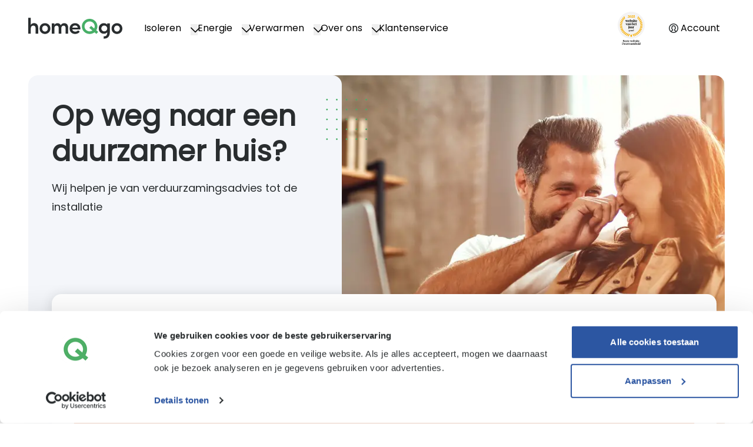

--- FILE ---
content_type: text/html
request_url: https://homeqgo.nl/
body_size: 25182
content:
<!DOCTYPE html><html lang="nl"> <head><meta charset="utf-8"><meta name="description" content="Start onze gratis huisscan voor onafhankelijk duurzaamheidsadvies, ontvang vrijblijvend een offerte en kom in contact met de beste installateur."><meta name="viewport" content="width=device-width"><meta property="og:title" content="Jouw hulp naar een duurzamer huis (2026)"><meta property="og:type" content="website"><meta name="keywords" content="verduurzamen, huis, homeQgo, huisscan"><link rel="canonical" href="https://homeqgo.nl"><link rel="sitemap" href="/sitemap.xml"><link rel="icon" type="image/svg+xml" href="/favicon.svg"><link rel="preconnect" href="https://deploy.mopinion.com"><link rel="preconnect" href="https://widget.trustpilot.com"><link rel="preconnect" href="https://www.googletagmanager.com"><link rel="preconnect" href="https://cdn.livechatinc.com"><link rel="preconnect" href="https://consent.cookiebot.com"><link rel="preconnect" href="https://cdn-4.convertexperiments.com"><!-- Google Tag Manager --><script type="module">(function(e,n,r,t,m){e[t]=e[t]||[],e[t].push({"gtm.start":new Date().getTime(),event:"gtm.js"});var g=n.getElementsByTagName(r)[0],a=n.createElement(r),s="";a.async=!0,a.src="https://www.googletagmanager.com/gtm.js?id="+m+s,g.parentNode.insertBefore(a,g)})(window,document,"script","dataLayer","GTM-WMQKNK9S");</script><!-- End Google Tag Manager --><script type="text/javascript" src="//cdn-4.convertexperiments.com/v1/js/10047216-10048162.js"></script><script type="text/javascript" src="//widget.trustpilot.com/bootstrap/v5/tp.widget.bootstrap.min.js" async></script><script type="application/ld+json">{"@id":"https://homeqgo.nl/#organization","url":"https://homeqgo.nl/","logo":"https://images.ctfassets.net/x2e2szj3rqcs/4Ptjz310aPZpUA1EhiW9H9/46e009bd1e4d3d187630f47a8b815e2a/logo.jpeg?h=250","name":"HomeQgo","@type":"Organization","sameAs":["https://www.linkedin.com/company/homeqgo","https://www.youtube.com/@homeqgo","https://www.instagram.com/homeqgo","https://www.facebook.com/homeQgo","https://x.com/HomeQgo"],"contactPoint":[{"@type":"ContactPoint","telephone":"+31 085-3030885","contactType":"customer service","availableLanguage":["NL","EN"]}]}</script><script type="application/ld+json">{"@context":"https://schema.org","@type":"VideoObject","name":"Weet je niet waar je moet beginnen met verduurzamen? Doe dan de huisscan van homeQgo.","description":"Met onze geavanceerde huisscan kunnen wij een 3D-model van jouw huis maken. Op basis van dit model krijg je van ons persoonlijk duurzaamheidsadvies voor jouw huis. Je krijgt een helder vrijblijvend overzicht met de offertes die aansluiten bij jouw plannen om jouw huis te verduurzamen. We tonen echte prijzen van de installateurs en rekenen eventuele subsidies door in de kosten. Doe de huisscan en kom erachter wat jij nog kunt verduurzamen?","thumbnailUrl":"https://img.youtube.com/vi/3o3cBcN_ksY/hqdefault.jpg","uploadDate":"2024-08-22","contentUrl":"https://www.youtube.com/watch?v=3o3cBcN_ksY","embedUrl":"https://www.youtube.com/embed/3o3cBcN_ksY","potentialAction":{"@type":"SeekToAction","target":"https://www.homeqgo.nl/={seek_to_second_number}","startOffset-input":"required name=seek_to_second_number"}}</script><script type="application/ld+json">{"name":"homeQgo","@type":"Product","@context":"http://schema.org","aggregateRating":{"@type":"AggregateRating","ratingCount":"346","ratingValue":"4.3","reviewCount":"346"}}</script><title>Jouw hulp naar een duurzamer huis (2026) - homeQgo</title><style>*,:before,:after{--tw-border-spacing-x: 0;--tw-border-spacing-y: 0;--tw-translate-x: 0;--tw-translate-y: 0;--tw-rotate: 0;--tw-skew-x: 0;--tw-skew-y: 0;--tw-scale-x: 1;--tw-scale-y: 1;--tw-pan-x: ;--tw-pan-y: ;--tw-pinch-zoom: ;--tw-scroll-snap-strictness: proximity;--tw-gradient-from-position: ;--tw-gradient-via-position: ;--tw-gradient-to-position: ;--tw-ordinal: ;--tw-slashed-zero: ;--tw-numeric-figure: ;--tw-numeric-spacing: ;--tw-numeric-fraction: ;--tw-ring-inset: ;--tw-ring-offset-width: 0px;--tw-ring-offset-color: #fff;--tw-ring-color: rgb(147 197 253 / .5);--tw-ring-offset-shadow: 0 0 #0000;--tw-ring-shadow: 0 0 #0000;--tw-shadow: 0 0 #0000;--tw-shadow-colored: 0 0 #0000;--tw-blur: ;--tw-brightness: ;--tw-contrast: ;--tw-grayscale: ;--tw-hue-rotate: ;--tw-invert: ;--tw-saturate: ;--tw-sepia: ;--tw-drop-shadow: ;--tw-backdrop-blur: ;--tw-backdrop-brightness: ;--tw-backdrop-contrast: ;--tw-backdrop-grayscale: ;--tw-backdrop-hue-rotate: ;--tw-backdrop-invert: ;--tw-backdrop-opacity: ;--tw-backdrop-saturate: ;--tw-backdrop-sepia: ;--tw-contain-size: ;--tw-contain-layout: ;--tw-contain-paint: ;--tw-contain-style: }::backdrop{--tw-border-spacing-x: 0;--tw-border-spacing-y: 0;--tw-translate-x: 0;--tw-translate-y: 0;--tw-rotate: 0;--tw-skew-x: 0;--tw-skew-y: 0;--tw-scale-x: 1;--tw-scale-y: 1;--tw-pan-x: ;--tw-pan-y: ;--tw-pinch-zoom: ;--tw-scroll-snap-strictness: proximity;--tw-gradient-from-position: ;--tw-gradient-via-position: ;--tw-gradient-to-position: ;--tw-ordinal: ;--tw-slashed-zero: ;--tw-numeric-figure: ;--tw-numeric-spacing: ;--tw-numeric-fraction: ;--tw-ring-inset: ;--tw-ring-offset-width: 0px;--tw-ring-offset-color: #fff;--tw-ring-color: rgb(147 197 253 / .5);--tw-ring-offset-shadow: 0 0 #0000;--tw-ring-shadow: 0 0 #0000;--tw-shadow: 0 0 #0000;--tw-shadow-colored: 0 0 #0000;--tw-blur: ;--tw-brightness: ;--tw-contrast: ;--tw-grayscale: ;--tw-hue-rotate: ;--tw-invert: ;--tw-saturate: ;--tw-sepia: ;--tw-drop-shadow: ;--tw-backdrop-blur: ;--tw-backdrop-brightness: ;--tw-backdrop-contrast: ;--tw-backdrop-grayscale: ;--tw-backdrop-hue-rotate: ;--tw-backdrop-invert: ;--tw-backdrop-opacity: ;--tw-backdrop-saturate: ;--tw-backdrop-sepia: ;--tw-contain-size: ;--tw-contain-layout: ;--tw-contain-paint: ;--tw-contain-style: }*,:before,:after{box-sizing:border-box;border-width:0;border-style:solid;border-color:#e5e7eb}:before,:after{--tw-content: ""}html,:host{line-height:1.5;-webkit-text-size-adjust:100%;-moz-tab-size:4;-o-tab-size:4;tab-size:4;font-family:Poppins,Trebuchet MS,ui-sans-serif,system-ui,sans-serif,"Apple Color Emoji","Segoe UI Emoji",Segoe UI Symbol,"Noto Color Emoji";font-feature-settings:normal;font-variation-settings:normal;-webkit-tap-highlight-color:transparent}body{margin:0;line-height:inherit}hr{height:0;color:inherit;border-top-width:1px}abbr:where([title]){-webkit-text-decoration:underline dotted;text-decoration:underline dotted}h1,h2,h3,h4,h5,h6{font-size:inherit;font-weight:inherit}a{color:inherit;text-decoration:inherit}b,strong{font-weight:bolder}code,kbd,samp,pre{font-family:ui-monospace,SFMono-Regular,Menlo,Monaco,Consolas,Liberation Mono,Courier New,monospace;font-feature-settings:normal;font-variation-settings:normal;font-size:1em}small{font-size:80%}sub,sup{font-size:75%;line-height:0;position:relative;vertical-align:baseline}sub{bottom:-.25em}sup{top:-.5em}table{text-indent:0;border-color:inherit;border-collapse:collapse}button,input,optgroup,select,textarea{font-family:inherit;font-feature-settings:inherit;font-variation-settings:inherit;font-size:100%;font-weight:inherit;line-height:inherit;letter-spacing:inherit;color:inherit;margin:0;padding:0}button,select{text-transform:none}button,input:where([type=button]),input:where([type=reset]),input:where([type=submit]){-webkit-appearance:button;background-color:transparent;background-image:none}:-moz-focusring{outline:auto}:-moz-ui-invalid{box-shadow:none}progress{vertical-align:baseline}::-webkit-inner-spin-button,::-webkit-outer-spin-button{height:auto}[type=search]{-webkit-appearance:textfield;outline-offset:-2px}::-webkit-search-decoration{-webkit-appearance:none}::-webkit-file-upload-button{-webkit-appearance:button;font:inherit}summary{display:list-item}blockquote,dl,dd,h1,h2,h3,h4,h5,h6,hr,figure,p,pre{margin:0}fieldset{margin:0;padding:0}legend{padding:0}ol,ul,menu{list-style:none;margin:0;padding:0}dialog{padding:0}textarea{resize:vertical}input::-moz-placeholder,textarea::-moz-placeholder{opacity:1;color:#9ca3af}input::placeholder,textarea::placeholder{opacity:1;color:#9ca3af}button,[role=button]{cursor:pointer}:disabled{cursor:default}img,svg,video,canvas,audio,iframe,embed,object{display:block;vertical-align:middle}img,video{max-width:100%;height:auto}[hidden]:where(:not([hidden=until-found])){display:none}.container{width:100%;margin-right:auto;margin-left:auto}@media(min-width:360px){.container{max-width:360px}}@media(min-width:768px){.container{max-width:768px}}@media(min-width:1216px){.container{max-width:1216px}}.sr-only{position:absolute;width:1px;height:1px;padding:0;margin:-1px;overflow:hidden;clip:rect(0,0,0,0);white-space:nowrap;border-width:0}.pointer-events-none{pointer-events:none}.fixed{position:fixed}.absolute{position:absolute}.relative{position:relative}.sticky{position:sticky}.left-0{left:0}.left-\[calc\(50\%_-_15px\)\]{left:calc(50% - 15px)}.top-0{top:0}.top-\[3\.5rem\]{top:3.5rem}.top-full{top:100%}.z-0{z-index:0}.z-10{z-index:10}.col-span-1{grid-column:span 1 / span 1}.col-span-10{grid-column:span 10 / span 10}.col-span-12{grid-column:span 12 / span 12}.col-span-5{grid-column:span 5 / span 5}.col-span-7{grid-column:span 7 / span 7}.col-span-9{grid-column:span 9 / span 9}.col-span-full{grid-column:1 / -1}.col-start-1{grid-column-start:1}.col-start-12{grid-column-start:12}.col-start-2{grid-column-start:2}.col-start-3{grid-column-start:3}.float-right{float:right}.mx-auto{margin-left:auto;margin-right:auto}.my-1{margin-top:.25rem;margin-bottom:.25rem}.my-4{margin-top:1rem;margin-bottom:1rem}.my-8{margin-top:2rem;margin-bottom:2rem}.mb-2{margin-bottom:.5rem}.mb-4{margin-bottom:1rem}.mb-l{margin-bottom:var(--qui-primitive-spacing-l)}.ml-4{margin-left:1rem}.ml-9{margin-left:2.25rem}.mr-1{margin-right:.25rem}.mr-2{margin-right:.5rem}.mr-4{margin-right:1rem}.mr-6{margin-right:1.5rem}.mt-0{margin-top:0}.mt-1{margin-top:.25rem}.mt-6{margin-top:1.5rem}.mt-8{margin-top:2rem}.mt-\[\.33rem\]{margin-top:.33rem}.mt-m{margin-top:var(--qui-primitive-spacing-m)}.block{display:block}.inline-block{display:inline-block}.flex{display:flex}.inline-flex{display:inline-flex}.table{display:table}.grid{display:grid}.inline-grid{display:inline-grid}.hidden{display:none}.h-12{height:3rem}.h-14{height:3.5rem}.h-4{height:1rem}.h-6{height:1.5rem}.h-8{height:2rem}.h-\[1\.6875rem\]{height:1.6875rem}.h-\[48px\]{height:48px}.h-\[50px\]{height:50px}.h-auto{height:auto}.h-screen{height:100vh}.w-3{width:.75rem}.w-36{width:9rem}.w-4{width:1rem}.w-6{width:1.5rem}.w-\[50px\]{width:50px}.w-\[7\.5rem\]{width:7.5rem}.w-full{width:100%}.w-screen{width:100vw}.min-w-\[210px\]{min-width:210px}.min-w-max{min-width:-moz-max-content;min-width:max-content}.max-w-\[100vw\]{max-width:100vw}.table-auto{table-layout:auto}.border-separate{border-collapse:separate}.border-spacing-0{--tw-border-spacing-x: 0px;--tw-border-spacing-y: 0px;border-spacing:var(--tw-border-spacing-x) var(--tw-border-spacing-y)}.-translate-x-1\/2{--tw-translate-x: -50%;transform:translate(var(--tw-translate-x),var(--tw-translate-y)) rotate(var(--tw-rotate)) skew(var(--tw-skew-x)) skewY(var(--tw-skew-y)) scaleX(var(--tw-scale-x)) scaleY(var(--tw-scale-y))}.translate-y-0{--tw-translate-y: 0px;transform:translate(var(--tw-translate-x),var(--tw-translate-y)) rotate(var(--tw-rotate)) skew(var(--tw-skew-x)) skewY(var(--tw-skew-y)) scaleX(var(--tw-scale-x)) scaleY(var(--tw-scale-y))}@keyframes slide-in{0%{transform:translate(100%,3.5rem);top:0;left:2rem}to{transform:translate(-2rem,3.5rem);top:0;left:2rem}}.animate-slide-in{animation:slide-in .2s ease-in-out}.resize{resize:both}.list-inside{list-style-position:inside}.list-decimal{list-style-type:decimal}.list-disc{list-style-type:disc}.grid-cols-12{grid-template-columns:repeat(12,minmax(0,1fr))}.grid-cols-5{grid-template-columns:repeat(5,minmax(0,1fr))}.grid-rows-\[3rem\]{grid-template-rows:3rem}.flex-col{flex-direction:column}.items-start{align-items:flex-start}.items-end{align-items:flex-end}.items-center{align-items:center}.justify-start{justify-content:flex-start}.justify-end{justify-content:flex-end}.justify-center{justify-content:center}.justify-items-start{justify-items:start}.justify-items-end{justify-items:end}.justify-items-center{justify-items:center}.gap-4{gap:1rem}.gap-8{gap:2rem}.gap-s{gap:var(--qui-primitive-spacing-s)}.gap-x-3{-moz-column-gap:.75rem;column-gap:.75rem}.hyphens-auto{hyphens:auto}.whitespace-nowrap{white-space:nowrap}.rounded-16{border-radius:var(--qui-primitive-corner-radius-16)}.rounded-40{border-radius:var(--qui-primitive-corner-radius-40)}.rounded-lg{border-radius:.5rem}.border{border-width:1px}.border-b{border-bottom-width:1px}.border-r{border-right-width:1px}.border-t{border-top-width:1px}.border-solid{border-style:solid}.border-dashed{border-style:dashed}.border-black{border-color:var(--qui-semantic-color-black)}.border-blue-200{border-color:var(--qui-primitive-color-blue-200)}.border-blue-400{border-color:var(--qui-primitive-color-blue-400)}.border-halftransparent{border-color:var(--qui-primitive-color-other-halftransparent)}.border-primary{border-color:var(--qui-semantic-color-primary)}.border-secondary{border-color:var(--qui-semantic-color-secondary)}.border-tertiary{border-color:var(--qui-semantic-color-tertiary)}.border-white{border-color:var(--qui-semantic-color-white)}.bg-\[\#343839\]{--tw-bg-opacity: 1;background-color:rgb(52 56 57 / var(--tw-bg-opacity, 1))}.bg-black{background-color:var(--qui-semantic-color-black)}.bg-grey-200{background-color:var(--qui-primitive-color-grey-200)}.bg-primary{background-color:var(--qui-semantic-color-primary)}.bg-secondary{background-color:var(--qui-semantic-color-secondary)}.bg-tertiary{background-color:var(--qui-semantic-color-tertiary)}.bg-tertiary-light{background-color:var(--qui-semantic-color-tertiary-light)}.bg-transparent{background-color:var(--qui-primitive-color-other-transparent)}.bg-white{background-color:var(--qui-semantic-color-white)}.fill-white{fill:var(--qui-semantic-color-white)}.object-contain{-o-object-fit:contain;object-fit:contain}.p-0{padding:0}.p-4{padding:1rem}.px-2{padding-left:.5rem;padding-right:.5rem}.px-4{padding-left:1rem;padding-right:1rem}.px-5{padding-left:1.25rem;padding-right:1.25rem}.px-m{padding-left:var(--qui-primitive-spacing-m);padding-right:var(--qui-primitive-spacing-m)}.py-14{padding-top:3.5rem;padding-bottom:3.5rem}.py-2{padding-top:.5rem;padding-bottom:.5rem}.py-8{padding-top:2rem;padding-bottom:2rem}.py-l{padding-top:var(--qui-primitive-spacing-l);padding-bottom:var(--qui-primitive-spacing-l)}.py-s{padding-top:var(--qui-primitive-spacing-s);padding-bottom:var(--qui-primitive-spacing-s)}.text-left{text-align:left}.text-center{text-align:center}.text-start{text-align:start}.align-middle{vertical-align:middle}.text-2xl{font-size:1.5rem;line-height:2rem}.text-4xl{font-size:2.25rem;line-height:2.5rem}.text-\[14px\]{font-size:14px}.text-\[16px\]{font-size:16px}.text-\[18px\]{font-size:18px}.text-\[24px\]{font-size:24px}.text-base{font-size:1rem;line-height:1.5rem}.text-lg{font-size:1.125rem;line-height:1.75rem}.font-bold{font-weight:700}.font-normal{font-weight:400}.font-semibold{font-weight:600}.leading-4{line-height:1rem}.leading-8{line-height:2rem}.leading-9{line-height:2.25rem}.leading-\[18px\]{line-height:18px}.leading-\[27px\]{line-height:27px}.leading-\[28px\]{line-height:28px}.leading-\[32px\]{line-height:32px}.leading-\[45px\]{line-height:45px}.text-black{color:var(--qui-semantic-color-black)}.text-grey-600{color:var(--qui-primitive-color-grey-600)}.text-halftransparent{color:var(--qui-primitive-color-other-halftransparent)}.text-primary{color:var(--qui-semantic-color-primary)}.text-secondary{color:var(--qui-semantic-color-secondary)}.text-tertiary{color:var(--qui-semantic-color-tertiary)}.text-white{color:var(--qui-semantic-color-white)}.underline{text-decoration-line:underline}.antialiased{-webkit-font-smoothing:antialiased;-moz-osx-font-smoothing:grayscale}.shadow-\[0px_2px_20px_0px_\#292D2F26\]{--tw-shadow: 0px 2px 20px 0px #292D2F26;--tw-shadow-colored: 0px 2px 20px 0px var(--tw-shadow-color);box-shadow:var(--tw-ring-offset-shadow, 0 0 #0000),var(--tw-ring-shadow, 0 0 #0000),var(--tw-shadow)}.filter{filter:var(--tw-blur) var(--tw-brightness) var(--tw-contrast) var(--tw-grayscale) var(--tw-hue-rotate) var(--tw-invert) var(--tw-saturate) var(--tw-sepia) var(--tw-drop-shadow)}.transition-all{transition-property:all;transition-timing-function:cubic-bezier(.4,0,.2,1);transition-duration:.15s}.duration-300{transition-duration:.3s}@media(min-width:1216px){.lg\:container{width:100%;margin-right:auto;margin-left:auto}@media(min-width:360px){.lg\:container{max-width:360px}}@media(min-width:768px){.lg\:container{max-width:768px}}.lg\:container{max-width:1216px}}.before\:absolute:before{content:var(--tw-content);position:absolute}.before\:left-2\/4:before{content:var(--tw-content);left:50%}.before\:top-\[6px\]:before{content:var(--tw-content);top:6px}.before\:block:before{content:var(--tw-content);display:block}.before\:h-\[10px\]:before{content:var(--tw-content);height:10px}.before\:w-\[10px\]:before{content:var(--tw-content);width:10px}.before\:translate-x-\[-50\%\]:before{content:var(--tw-content);--tw-translate-x: -50%;transform:translate(var(--tw-translate-x),var(--tw-translate-y)) rotate(var(--tw-rotate)) skew(var(--tw-skew-x)) skewY(var(--tw-skew-y)) scaleX(var(--tw-scale-x)) scaleY(var(--tw-scale-y))}.before\:rotate-45:before{content:var(--tw-content);--tw-rotate: 45deg;transform:translate(var(--tw-translate-x),var(--tw-translate-y)) rotate(var(--tw-rotate)) skew(var(--tw-skew-x)) skewY(var(--tw-skew-y)) scaleX(var(--tw-scale-x)) scaleY(var(--tw-scale-y))}.before\:bg-white:before{content:var(--tw-content);background-color:var(--qui-semantic-color-white)}.before\:shadow-menu:before{content:var(--tw-content);--tw-shadow: 0 2px 20px 0 rgba(41, 45, 47, .35);--tw-shadow-colored: 0 2px 20px 0 var(--tw-shadow-color);box-shadow:var(--tw-ring-offset-shadow, 0 0 #0000),var(--tw-ring-shadow, 0 0 #0000),var(--tw-shadow)}.first\:mt-0:first-child{margin-top:0}.first\:rounded-tl-8:first-child{border-top-left-radius:var(--qui-primitive-corner-radius-8)}.last\:rounded-tr-8:last-child{border-top-right-radius:var(--qui-primitive-corner-radius-8)}.last\:border-r-0:last-child{border-right-width:0px}.hover\:bg-black:hover{background-color:var(--qui-semantic-color-black)}.hover\:bg-blue-700:hover{background-color:var(--qui-primitive-color-blue-700)}.hover\:bg-green-700:hover{background-color:var(--qui-primitive-color-green-700)}.hover\:bg-grey-200:hover{background-color:var(--qui-primitive-color-grey-200)}.hover\:bg-orange-700:hover{background-color:var(--qui-primitive-color-orange-700)}.hover\:bg-primary-light:hover{background-color:var(--qui-semantic-color-primary-light)}.hover\:bg-secondary-light:hover{background-color:var(--qui-semantic-color-secondary-light)}.hover\:bg-tertiary-light:hover{background-color:var(--qui-semantic-color-tertiary-light)}.focus-visible\:bg-white:focus-visible{background-color:var(--qui-semantic-color-white)}.focus-visible\:outline:focus-visible{outline-style:solid}.focus-visible\:outline-\[3px\]:focus-visible{outline-width:3px}.focus-visible\:outline-offset-4:focus-visible{outline-offset:4px}.focus-visible\:outline-black:focus-visible{outline-color:var(--qui-semantic-color-black)}.focus-visible\:outline-primary:focus-visible{outline-color:var(--qui-semantic-color-primary)}.focus-visible\:outline-secondary:focus-visible{outline-color:var(--qui-semantic-color-secondary)}.focus-visible\:outline-tertiary:focus-visible{outline-color:var(--qui-semantic-color-tertiary)}.focus-visible\:outline-white:focus-visible{outline-color:var(--qui-semantic-color-white)}.active\:bg-black:active{background-color:var(--qui-semantic-color-black)}.active\:bg-blue-200:active{background-color:var(--qui-primitive-color-blue-200)}.active\:bg-blue-500:active{background-color:var(--qui-primitive-color-blue-500)}.active\:bg-green-200:active{background-color:var(--qui-primitive-color-green-200)}.active\:bg-green-500:active{background-color:var(--qui-primitive-color-green-500)}.active\:bg-orange-200:active{background-color:var(--qui-primitive-color-orange-200)}.active\:bg-orange-500:active{background-color:var(--qui-primitive-color-orange-500)}.active\:bg-white:active{background-color:var(--qui-semantic-color-white)}.disabled\:cursor-not-allowed:disabled{cursor:not-allowed}.disabled\:border-0:disabled{border-width:0px}.disabled\:bg-grey-200:disabled{background-color:var(--qui-primitive-color-grey-200)}.disabled\:text-grey-text:disabled{color:var(--qui-semantic-color-grey-text)}.group:focus-within .group-focus-within\:block{display:block}.group:hover .group-hover\:block{display:block}.group:hover .group-hover\:opacity-90{opacity:.9}@media not all and (min-width:1216px){.max-lg\:fixed{position:fixed}.max-lg\:left-0{left:0}.max-lg\:z-10{z-index:10}.max-lg\:mb-4{margin-bottom:1rem}.max-lg\:mt-8{margin-top:2rem}.max-lg\:mt-\[\.8rem\]{margin-top:.8rem}.max-lg\:block{display:block}.max-lg\:hidden{display:none}.max-lg\:h-12{height:3rem}.max-lg\:h-screen{height:100vh}.max-lg\:w-full{width:100%}.max-lg\:w-screen{width:100vw}.max-lg\:items-center{align-items:center}.max-lg\:bg-white{background-color:var(--qui-semantic-color-white)}.max-lg\:p-4{padding:1rem}.max-lg\:py-4{padding-top:1rem;padding-bottom:1rem}.max-lg\:py-8{padding-top:2rem;padding-bottom:2rem}.max-lg\:pl-1{padding-left:.25rem}.max-lg\:text-base{font-size:1rem;line-height:1.5rem}}@media(min-width:360px){.sm\:col-span-12{grid-column:span 12 / span 12}.sm\:gap-3{gap:.75rem}.sm\:gap-x-3{-moz-column-gap:.75rem;column-gap:.75rem}}@media(min-width:768px){.md\:col-span-12{grid-column:span 12 / span 12}.md\:col-span-2{grid-column:span 2 / span 2}.md\:col-span-3{grid-column:span 3 / span 3}.md\:col-span-4{grid-column:span 4 / span 4}.md\:col-span-6{grid-column:span 6 / span 6}.md\:col-span-8{grid-column:span 8 / span 8}.md\:col-span-9{grid-column:span 9 / span 9}.md\:col-start-3{grid-column-start:3}.md\:col-start-7{grid-column-start:7}.md\:col-end-11{grid-column-end:11}.md\:col-end-7{grid-column-end:7}.md\:block{display:block}.md\:hidden{display:none}.md\:w-auto{width:auto}.md\:gap-6{gap:1.5rem}.md\:gap-x-1{-moz-column-gap:.25rem;column-gap:.25rem}.md\:gap-x-6{-moz-column-gap:1.5rem;column-gap:1.5rem}.md\:text-2xl{font-size:1.5rem;line-height:2rem}.md\:text-5xl{font-size:3rem;line-height:1}.md\:text-\[24px\]{font-size:24px}.md\:text-\[32px\]{font-size:32px}.md\:leading-\[36px\]{line-height:36px}.md\:leading-\[44px\]{line-height:44px}.md\:leading-\[60px\]{line-height:60px}}@media(min-width:1216px){.lg\:col-span-2{grid-column:span 2 / span 2}.lg\:col-span-3{grid-column:span 3 / span 3}.lg\:col-span-4{grid-column:span 4 / span 4}.lg\:col-span-8{grid-column:span 8 / span 8}.lg\:col-span-9{grid-column:span 9 / span 9}.lg\:mx-auto{margin-left:auto;margin-right:auto}.lg\:my-auto{margin-top:auto;margin-bottom:auto}.lg\:mb-xl{margin-bottom:var(--qui-primitive-spacing-xl)}.lg\:mr-10{margin-right:2.5rem}.lg\:mt-3{margin-top:.75rem}.lg\:block{display:block}.lg\:flex{display:flex}.lg\:inline-flex{display:inline-flex}.lg\:grid{display:grid}.lg\:hidden{display:none}.lg\:h-16{height:4rem}.lg\:h-9,.lg\:h-\[2\.25rem\]{height:2.25rem}.lg\:h-\[56px\]{height:56px}.lg\:w-\[10rem\]{width:10rem}.lg\:w-\[56px\]{width:56px}.lg\:min-w-\[440px\]{min-width:440px}.lg\:grid-cols-9{grid-template-columns:repeat(9,minmax(0,1fr))}.lg\:flex-row{flex-direction:row}.lg\:justify-end{justify-content:flex-end}.lg\:rounded-lg{border-radius:.5rem}.lg\:p-4{padding:1rem}.lg\:px-10{padding-left:2.5rem;padding-right:2.5rem}.lg\:pt-4{padding-top:1rem}.lg\:text-5xl{font-size:3rem;line-height:1}.lg\:text-\[32px\]{font-size:32px}.lg\:leading-\[44px\]{line-height:44px}.lg\:leading-\[60px\]{line-height:60px}.lg\:shadow-menu{--tw-shadow: 0 2px 20px 0 rgba(41, 45, 47, .35);--tw-shadow-colored: 0 2px 20px 0 var(--tw-shadow-color);box-shadow:var(--tw-ring-offset-shadow, 0 0 #0000),var(--tw-ring-shadow, 0 0 #0000),var(--tw-shadow)}.lg\:hover\:bg-tertiary-light:hover{background-color:var(--qui-semantic-color-tertiary-light)}}.\[\&\>a\]\:first\:rounded-t-lg:first-child>a{border-top-left-radius:.5rem;border-top-right-radius:.5rem}.\[\&\>a\]\:last\:rounded-b-lg:last-child>a{border-bottom-right-radius:.5rem;border-bottom-left-radius:.5rem}.\[\&\>iframe\]\:max-w-\[calc\(100vw_-_2rem\)\]>iframe{max-width:calc(100vw - 2rem)}.\[\&\>li\>a\]\:mb-2>li>a{margin-bottom:.5rem}.\[\&\>li\>a\]\:text-lg>li>a{font-size:1.125rem;line-height:1.75rem}.\[\&\>li\>a\]\:font-semibold>li>a{font-weight:600}.\[\&\>li\>span\]\:mb-2>li>span{margin-bottom:.5rem}.\[\&\>li\>span\]\:text-lg>li>span{font-size:1.125rem;line-height:1.75rem}.\[\&\>li\>span\]\:font-semibold>li>span{font-weight:600}@media not all and (min-width:1216px){.max-lg\:\[\&\>li\]\:mb-6>li{margin-bottom:1.5rem}}
@font-face{font-family:Poppins;font-style:normal;font-display:swap;font-weight:400;src:url(/_astro/poppins-devanagari-400-normal.CJDn6rn8.woff2) format("woff2"),url(/_astro/poppins-devanagari-400-normal.CqVvlrh5.woff) format("woff");unicode-range:U+0900-097F,U+1CD0-1CF9,U+200C-200D,U+20A8,U+20B9,U+20F0,U+25CC,U+A830-A839,U+A8E0-A8FF,U+11B00-11B09}@font-face{font-family:Poppins;font-style:normal;font-display:swap;font-weight:400;src:url(/_astro/poppins-latin-ext-400-normal.by3JarPu.woff2) format("woff2"),url(/_astro/poppins-latin-ext-400-normal.DaBSavcJ.woff) format("woff");unicode-range:U+0100-02BA,U+02BD-02C5,U+02C7-02CC,U+02CE-02D7,U+02DD-02FF,U+0304,U+0308,U+0329,U+1D00-1DBF,U+1E00-1E9F,U+1EF2-1EFF,U+2020,U+20A0-20AB,U+20AD-20C0,U+2113,U+2C60-2C7F,U+A720-A7FF}@font-face{font-family:Poppins;font-style:normal;font-display:swap;font-weight:400;src:url(/_astro/poppins-latin-400-normal.cpxAROuN.woff2) format("woff2"),url(/_astro/poppins-latin-400-normal.BOb3E3N0.woff) format("woff");unicode-range:U+0000-00FF,U+0131,U+0152-0153,U+02BB-02BC,U+02C6,U+02DA,U+02DC,U+0304,U+0308,U+0329,U+2000-206F,U+20AC,U+2122,U+2191,U+2193,U+2212,U+2215,U+FEFF,U+FFFD}:root,[data-qui-brand=homeqgo]{--qui-primitive-color-orange-100: #fdf2ed;--qui-primitive-color-orange-200: #fce5dd;--qui-primitive-color-orange-300: #f8cbbb;--qui-primitive-color-orange-400: #f5b198;--qui-primitive-color-orange-500: #f19776;--qui-primitive-color-orange-600: #d14900;--qui-primitive-color-orange-700: #d86338;--qui-primitive-color-orange-800: #8f4b32;--qui-primitive-color-green-100: #f6fbf7;--qui-primitive-color-green-200: #daefe1;--qui-primitive-color-green-300: #b5dfc2;--qui-primitive-color-green-400: #91cfa4;--qui-primitive-color-green-500: #6cbf85;--qui-primitive-color-green-600: #47af67;--qui-primitive-color-green-700: #398c52;--qui-primitive-color-green-800: #2b693e;--qui-primitive-color-blue-100: #f4f6fa;--qui-primitive-color-blue-200: #d5ddec;--qui-primitive-color-blue-300: #abbbda;--qui-primitive-color-blue-400: #809ac7;--qui-primitive-color-blue-500: #5678b5;--qui-primitive-color-blue-600: #2c56a2;--qui-primitive-color-blue-700: #234582;--qui-primitive-color-blue-800: #1a3461;--qui-primitive-color-grey-100: #ffffff;--qui-primitive-color-grey-200: #f5f5f5;--qui-primitive-color-grey-300: #e3e3e3;--qui-primitive-color-grey-400: #cccccc;--qui-primitive-color-grey-500: #a9abac;--qui-primitive-color-grey-600: #777772;--qui-primitive-color-grey-700: #545759;--qui-primitive-color-grey-800: #292d2f;--qui-primitive-color-other-halftransparent: rgba(141, 141, 141, .4);--qui-primitive-color-other-transparent: rgba(255, 255, 255, 0);--qui-primitive-color-other-red: #d93c3c;--qui-primitive-color-other-yellow: #f5bd5e;--qui-primitive-corner-radius-0: 0px;--qui-primitive-corner-radius-4: 4px;--qui-primitive-corner-radius-8: 8px;--qui-primitive-corner-radius-16: 16px;--qui-primitive-corner-radius-40: 40px;--qui-primitive-spacing-xs: 4px;--qui-primitive-spacing-s: 8px;--qui-primitive-spacing-m: 16px;--qui-primitive-spacing-l: 24px;--qui-primitive-spacing-xl: 32px;--qui-primitive-spacing-2xl: 40px;--qui-primitive-spacing-3xl: 48px;--qui-primitive-spacing-4xl: 64px;--qui-primitive-spacing-5xl: 80px;--qui-semantic-color-primary: #d14900;--qui-semantic-color-primary-light: #fdf2ed;--qui-semantic-color-secondary: #47af67;--qui-semantic-color-secondary-light: #f6fbf7;--qui-semantic-color-tertiary: #2c56a2;--qui-semantic-color-tertiary-light: #f4f6fa;--qui-semantic-color-black: #292d2f;--qui-semantic-color-grey-text: #777772;--qui-semantic-color-grey-border: #cccccc;--qui-semantic-color-grey-divider: #e3e3e3;--qui-semantic-color-white: #ffffff;--qui-semantic-color-error: #d93c3c;--qui-semantic-color-reviews: #f5bd5e;--qui-component-button-outlined-outline: #d14900;--qui-component-button-outlined-default: rgba(255, 255, 255, 0);--qui-component-button-outlined-hover: #fdf2ed;--qui-component-button-outlined-pressed: #fce5dd;--qui-component-button-filled-default: #d14900;--qui-component-button-filled-hover: #d86338;--qui-component-button-filled-pressed: #f19776;--qui-component-button-corner-radius: 40px;--qui-component-button-show-icon: true;--qui-component-button-text-default: #2c56a2;--qui-component-button-text-hover: #234582;--qui-component-button-text-pressed: #5678b5;--qui-component-input-dark: #2c56a2;--qui-component-container-dark: #2c56a2;--qui-component-container-light: #f4f6fa;--qui-component-container-corner-radius: 16px;--qui-component-elevation-x-position: 0px;--qui-component-elevation-y-position: 2px;--qui-component-elevation-blur: 20px;--qui-component-elevation-spread: 0px;--qui-component-elevation-color-default: rgba(41, 45, 47, .15);--qui-component-elevation-color-hover: rgba(41, 45, 47, .08);--qui-component-typography-size-display: 36px;--qui-component-typography-size-display-desktop: 48px;--qui-component-typography-size-title-large: 24px;--qui-component-typography-size-title-large-desktop: 32px;--qui-component-typography-size-title-medium: 18px;--qui-component-typography-size-title-medium-desktop: 24px;--qui-component-typography-size-title-small: 18px;--qui-component-typography-size-subtitle: 18px;--qui-component-typography-size-body: 16px;--qui-component-typography-size-body-small: 14px;--qui-component-typography-font: "Poppins";--qui-component-typography-line-height-display: 45px;--qui-component-typography-line-height-display-desktop: 60px;--qui-component-typography-line-height-title-large: 36px;--qui-component-typography-line-height-title-large-desktop: 44px;--qui-component-typography-line-height-title-medium: 27px;--qui-component-typography-line-height-title-medium-desktop: 36px;--qui-component-typography-line-height-title-small: 27px;--qui-component-typography-line-height-subtitle: 27px;--qui-component-typography-line-height-body: 32px;--qui-component-typography-line-height-body-small: 22px;--qui-component-typography-color-title: #292d2f;--qui-component-typography-color-subtitle: #398c52;--qui-component-typography-color-body: #292d2f;--qui-component-typography-font-style-title: normal}[data-qui-brand=rabobank]{--qui-component-button-outlined-outline: #19197c;--qui-component-button-outlined-default: rgba(255, 255, 255, 0);--qui-component-button-outlined-hover: rgba(255, 255, 255, 0);--qui-component-button-outlined-pressed: rgba(255, 255, 255, 0);--qui-component-button-filled-default: #fd6400;--qui-component-button-filled-hover: #fd6400;--qui-component-button-filled-pressed: #fd6400;--qui-component-button-corner-radius: 4px;--qui-component-button-show-icon: false;--qui-component-button-text-default: #19197c;--qui-component-button-text-hover: #19197c;--qui-component-button-text-pressed: #19197c;--qui-component-input-dark: #0058ff;--qui-component-container-dark: #19197c;--qui-component-container-light: #f5f5f5;--qui-component-container-corner-radius: 4px;--qui-component-elevation-x-position: 0px;--qui-component-elevation-y-position: 2px;--qui-component-elevation-blur: 4px;--qui-component-elevation-spread: 0px;--qui-component-elevation-color-default: rgba(0, 0, 0, .4);--qui-component-elevation-color-hover: rgba(0, 0, 0, .4);--qui-component-typography-size-display: 30px;--qui-component-typography-size-display-desktop: 30px;--qui-component-typography-size-title-large: 30px;--qui-component-typography-size-title-large-desktop: 30px;--qui-component-typography-size-title-medium: 24px;--qui-component-typography-size-title-medium-desktop: 24px;--qui-component-typography-size-title-small: 18px;--qui-component-typography-size-subtitle: 16px;--qui-component-typography-size-body: 16px;--qui-component-typography-size-body-small: 14px;--qui-component-typography-font: "myriad-pro";--qui-component-typography-line-height-display: 30px;--qui-component-typography-line-height-display-desktop: 30px;--qui-component-typography-line-height-title-large: 30px;--qui-component-typography-line-height-title-large-desktop: 30px;--qui-component-typography-line-height-title-medium: 29px;--qui-component-typography-line-height-title-medium-desktop: 29px;--qui-component-typography-line-height-title-small: 22px;--qui-component-typography-line-height-subtitle: 26px;--qui-component-typography-line-height-body: 26px;--qui-component-typography-line-height-body-small: 22px;--qui-component-typography-color-title: #0058ff;--qui-component-typography-color-subtitle: #202122;--qui-component-typography-color-body: #202122;--qui-component-typography-font-style-title: italic}[data-qui-brand=aegon]{--qui-component-button-outlined-outline: #0069b4;--qui-component-button-outlined-default: rgba(255, 255, 255, 0);--qui-component-button-outlined-hover: rgba(255, 255, 255, 0);--qui-component-button-outlined-pressed: rgba(255, 255, 255, 0);--qui-component-button-filled-default: #0069b4;--qui-component-button-filled-hover: #0069b4;--qui-component-button-filled-pressed: #0069b4;--qui-component-button-corner-radius: 0px;--qui-component-button-show-icon: false;--qui-component-input-dark: #0069b4;--qui-component-container-dark: #0069b4;--qui-component-container-light: #f5f5f5}[data-qui-brand=allianz]{--qui-component-button-outlined-outline: #007ab3;--qui-component-button-outlined-default: rgba(255, 255, 255, 0);--qui-component-button-outlined-hover: rgba(255, 255, 255, 0);--qui-component-button-outlined-pressed: rgba(255, 255, 255, 0);--qui-component-button-filled-default: #007ab3;--qui-component-button-filled-hover: #007ab3;--qui-component-button-filled-pressed: #007ab3;--qui-component-button-corner-radius: 4px;--qui-component-button-show-icon: false;--qui-component-input-dark: #007ab3;--qui-component-container-dark: #007ab3;--qui-component-container-light: #f5f5f5}[data-qui-brand=essent]{--qui-component-button-outlined-outline: #296aff;--qui-component-button-outlined-default: rgba(255, 255, 255, 0);--qui-component-button-outlined-hover: rgba(255, 255, 255, 0);--qui-component-button-outlined-pressed: rgba(255, 255, 255, 0);--qui-component-button-filled-default: #296aff;--qui-component-button-filled-hover: #296aff;--qui-component-button-filled-pressed: #296aff;--qui-component-button-corner-radius: 4px;--qui-component-button-show-icon: false;--qui-component-input-dark: #296aff;--qui-component-container-dark: #e60168;--qui-component-container-light: #f5f5f5}[data-qui-brand=obvion]{--qui-component-button-outlined-outline: #ff8c27;--qui-component-button-outlined-default: rgba(255, 255, 255, 0);--qui-component-button-outlined-hover: rgba(255, 255, 255, 0);--qui-component-button-outlined-pressed: rgba(255, 255, 255, 0);--qui-component-button-filled-default: #a61462;--qui-component-button-filled-hover: #a61462;--qui-component-button-filled-pressed: #a61462;--qui-component-button-corner-radius: 4px;--qui-component-button-show-icon: false;--qui-component-input-dark: #ff8c27;--qui-component-container-dark: #a61462;--qui-component-container-light: #f5f5f5}[data-qui-brand=pureEnergie]{--qui-component-button-outlined-outline: #009ad8;--qui-component-button-outlined-default: rgba(255, 255, 255, 0);--qui-component-button-outlined-hover: rgba(255, 255, 255, 0);--qui-component-button-outlined-pressed: rgba(255, 255, 255, 0);--qui-component-button-filled-default: #5faf2d;--qui-component-button-filled-hover: #5faf2d;--qui-component-button-filled-pressed: #5faf2d;--qui-component-button-corner-radius: 40px;--qui-component-button-show-icon: false;--qui-component-input-dark: #009bd8;--qui-component-container-dark: #009ad8;--qui-component-container-light: #f5f5f5}[data-qui-brand=voep]{--qui-primitive-color-other-transparent: rgba(255, 255, 255, 0);--qui-primitive-corner-radius-0: 0px;--qui-component-button-outlined-outline: #702c80;--qui-component-button-outlined-default: rgba(255, 255, 255, 0);--qui-component-button-outlined-hover: rgba(255, 255, 255, 0);--qui-component-button-outlined-pressed: rgba(255, 255, 255, 0);--qui-component-button-filled-default: #702c80;--qui-component-button-filled-hover: #702c80;--qui-component-button-filled-pressed: #702c80;--qui-component-button-corner-radius: 0px;--qui-component-button-show-icon: false;--qui-component-input-dark: #702c80;--qui-component-container-dark: #702c80;--qui-component-container-light: #f5f5f5}[data-qui-brand=mandersEnDePunder]{--qui-component-button-outlined-outline: #54595f;--qui-component-button-outlined-default: rgba(255, 255, 255, 0);--qui-component-button-outlined-hover: rgba(255, 255, 255, 0);--qui-component-button-outlined-pressed: rgba(255, 255, 255, 0);--qui-component-button-filled-default: #6EC1E4;--qui-component-button-filled-hover: #6EC1E4;--qui-component-button-filled-pressed: #6EC1E4;--qui-component-button-corner-radius: 4px;--qui-component-button-show-icon: false;--qui-component-input-dark: #54595f;--qui-component-container-dark: #54595f;--qui-component-container-light: #f5f5f5}[data-qui-brand=woningschouw]{--qui-component-button-outlined-outline: #333F2F;--qui-component-button-outlined-default: rgba(255, 255, 255, 0);--qui-component-button-outlined-hover: rgba(255, 255, 255, 0);--qui-component-button-outlined-pressed: rgba(255, 255, 255, 0);--qui-component-button-filled-default: #8f0037;--qui-component-button-filled-hover: #8f0037;--qui-component-button-filled-pressed: #8f0037;--qui-component-button-corner-radius: 8px;--qui-component-button-show-icon: false;--qui-component-input-dark: #8f0037;--qui-component-container-dark: #4D4D4D;--qui-component-container-light: #f5f5f5}[data-qui-brand=labelUp]{--qui-component-button-outlined-outline: #222222;--qui-component-button-outlined-default: rgba(255, 255, 255, 0);--qui-component-button-outlined-hover: rgba(255, 255, 255, 0);--qui-component-button-outlined-pressed: rgba(255, 255, 255, 0);--qui-component-button-filled-default: #facb00;--qui-component-button-filled-hover: #facb00;--qui-component-button-filled-pressed: #facb00;--qui-component-button-corner-radius: 40px;--qui-component-button-show-icon: false;--qui-component-input-dark: #facb00;--qui-component-container-dark: #222222;--qui-component-container-light: #f5f5f5}[data-qui-brand=asr]{--qui-component-button-outlined-outline: #000000;--qui-component-button-outlined-default: rgba(255, 255, 255, 0);--qui-component-button-outlined-hover: rgba(255, 255, 255, 0);--qui-component-button-outlined-pressed: rgba(255, 255, 255, 0);--qui-component-button-filled-default: #000000;--qui-component-button-filled-hover: #000000;--qui-component-button-filled-pressed: #000000;--qui-component-button-corner-radius: 0px;--qui-component-button-show-icon: false;--qui-component-input-dark: #eda70f;--qui-component-container-dark: #2a292e;--qui-component-container-light: #f5f5f5}[data-qui-brand=florius]{--qui-component-button-outlined-outline: #1f4d8f;--qui-component-button-outlined-default: rgba(255, 255, 255, 0);--qui-component-button-outlined-hover: rgba(255, 255, 255, 0);--qui-component-button-outlined-pressed: rgba(255, 255, 255, 0);--qui-component-button-filled-default: #1f4d8f;--qui-component-button-filled-hover: #1d4785;--qui-component-button-filled-pressed: #1d4785;--qui-component-button-corner-radius: 8px;--qui-component-button-show-icon: false;--qui-component-input-dark: #1f4d8f;--qui-component-container-dark: #ccdd49;--qui-component-container-light: #f5f5f5}[data-qui-brand=nibc]{--qui-component-button-outlined-outline: #007ea3;--qui-component-button-outlined-default: rgba(255, 255, 255, 0);--qui-component-button-outlined-hover: rgba(255, 255, 255, 0);--qui-component-button-outlined-pressed: rgba(255, 255, 255, 0);--qui-component-button-filled-default: #007ea3;--qui-component-button-filled-hover: #007ea3;--qui-component-button-filled-pressed: #007ea3;--qui-component-button-corner-radius: 4px;--qui-component-button-show-icon: false;--qui-component-container-dark: #1a1a1a;--qui-component-container-light: #F5F5F5;--qui-component-input-dark: #007ea3;--qui-component-input-light: #ffffff}[data-qui-brand=hypinvest]{--qui-component-button-outlined-outline: #ff5a52;--qui-component-button-outlined-default: rgba(255, 255, 255, 0);--qui-component-button-outlined-hover: rgba(255, 255, 255, 0);--qui-component-button-outlined-pressed: rgba(255, 255, 255, 0);--qui-component-button-filled-default: #ff5a52;--qui-component-button-filled-hover: #ff5a52;--qui-component-button-filled-pressed: #ff5a52;--qui-component-button-corner-radius: 4px;--qui-component-button-show-icon: false;--qui-component-container-dark: #1f3264;--qui-component-container-light: #F5F5F5;--qui-component-input-dark: #ff5a52;--qui-component-input-light: #ffffff}[data-qui-brand=lotHypotheken]{--qui-component-button-outlined-outline: #E5046D;--qui-component-button-outlined-default: rgba(255, 255, 255, 0);--qui-component-button-outlined-hover: rgba(255, 255, 255, 0);--qui-component-button-outlined-pressed: rgba(255, 255, 255, 0);--qui-component-button-filled-default: #E5046D;--qui-component-button-filled-hover: #E5046D;--qui-component-button-filled-pressed: #E5046D;--qui-component-button-corner-radius: 4px;--qui-component-button-show-icon: false;--qui-component-container-dark: #030170;--qui-component-container-light: #F5F5F5;--qui-component-input-dark: #E5046D;--qui-component-input-light: #ffffff}[data-astro-cid-3ef6ksr2],[data-astro-cid-3ef6ksr2]:before,[data-astro-cid-3ef6ksr2]:after{--tw-border-spacing-x: 0;--tw-border-spacing-y: 0;--tw-translate-x: 0;--tw-translate-y: 0;--tw-rotate: 0;--tw-skew-x: 0;--tw-skew-y: 0;--tw-scale-x: 1;--tw-scale-y: 1;--tw-pan-x: ;--tw-pan-y: ;--tw-pinch-zoom: ;--tw-scroll-snap-strictness: proximity;--tw-gradient-from-position: ;--tw-gradient-via-position: ;--tw-gradient-to-position: ;--tw-ordinal: ;--tw-slashed-zero: ;--tw-numeric-figure: ;--tw-numeric-spacing: ;--tw-numeric-fraction: ;--tw-ring-inset: ;--tw-ring-offset-width: 0px;--tw-ring-offset-color: #fff;--tw-ring-color: rgb(147 197 253 / .5);--tw-ring-offset-shadow: 0 0 #0000;--tw-ring-shadow: 0 0 #0000;--tw-shadow: 0 0 #0000;--tw-shadow-colored: 0 0 #0000;--tw-blur: ;--tw-brightness: ;--tw-contrast: ;--tw-grayscale: ;--tw-hue-rotate: ;--tw-invert: ;--tw-saturate: ;--tw-sepia: ;--tw-drop-shadow: ;--tw-backdrop-blur: ;--tw-backdrop-brightness: ;--tw-backdrop-contrast: ;--tw-backdrop-grayscale: ;--tw-backdrop-hue-rotate: ;--tw-backdrop-invert: ;--tw-backdrop-opacity: ;--tw-backdrop-saturate: ;--tw-backdrop-sepia: ;--tw-contain-size: ;--tw-contain-layout: ;--tw-contain-paint: ;--tw-contain-style: }[data-astro-cid-3ef6ksr2]::backdrop{--tw-border-spacing-x: 0;--tw-border-spacing-y: 0;--tw-translate-x: 0;--tw-translate-y: 0;--tw-rotate: 0;--tw-skew-x: 0;--tw-skew-y: 0;--tw-scale-x: 1;--tw-scale-y: 1;--tw-pan-x: ;--tw-pan-y: ;--tw-pinch-zoom: ;--tw-scroll-snap-strictness: proximity;--tw-gradient-from-position: ;--tw-gradient-via-position: ;--tw-gradient-to-position: ;--tw-ordinal: ;--tw-slashed-zero: ;--tw-numeric-figure: ;--tw-numeric-spacing: ;--tw-numeric-fraction: ;--tw-ring-inset: ;--tw-ring-offset-width: 0px;--tw-ring-offset-color: #fff;--tw-ring-color: rgb(147 197 253 / .5);--tw-ring-offset-shadow: 0 0 #0000;--tw-ring-shadow: 0 0 #0000;--tw-shadow: 0 0 #0000;--tw-shadow-colored: 0 0 #0000;--tw-blur: ;--tw-brightness: ;--tw-contrast: ;--tw-grayscale: ;--tw-hue-rotate: ;--tw-invert: ;--tw-saturate: ;--tw-sepia: ;--tw-drop-shadow: ;--tw-backdrop-blur: ;--tw-backdrop-brightness: ;--tw-backdrop-contrast: ;--tw-backdrop-grayscale: ;--tw-backdrop-hue-rotate: ;--tw-backdrop-invert: ;--tw-backdrop-opacity: ;--tw-backdrop-saturate: ;--tw-backdrop-sepia: ;--tw-contain-size: ;--tw-contain-layout: ;--tw-contain-paint: ;--tw-contain-style: }[data-astro-cid-3ef6ksr2],[data-astro-cid-3ef6ksr2]:before,[data-astro-cid-3ef6ksr2]:after{box-sizing:border-box;border-width:0;border-style:solid;border-color:#e5e7eb}[data-astro-cid-3ef6ksr2]:before,[data-astro-cid-3ef6ksr2]:after{--tw-content: ""}html,[data-astro-cid-3ef6ksr2]:host{line-height:1.5;-webkit-text-size-adjust:100%;-moz-tab-size:4;-o-tab-size:4;tab-size:4;font-family:Poppins,Trebuchet MS,ui-sans-serif,system-ui,sans-serif,"Apple Color Emoji","Segoe UI Emoji",Segoe UI Symbol,"Noto Color Emoji";font-feature-settings:normal;font-variation-settings:normal;-webkit-tap-highlight-color:transparent}body{margin:0;line-height:inherit}hr[data-astro-cid-3ef6ksr2]{height:0;color:inherit;border-top-width:1px}abbr[data-astro-cid-3ef6ksr2]:where([title]){-webkit-text-decoration:underline dotted;text-decoration:underline dotted}h1[data-astro-cid-3ef6ksr2],h2[data-astro-cid-3ef6ksr2],h3[data-astro-cid-3ef6ksr2],h4[data-astro-cid-3ef6ksr2],h5[data-astro-cid-3ef6ksr2],h6[data-astro-cid-3ef6ksr2]{font-size:inherit;font-weight:inherit}a[data-astro-cid-3ef6ksr2]{color:inherit;text-decoration:inherit}b[data-astro-cid-3ef6ksr2],strong[data-astro-cid-3ef6ksr2]{font-weight:bolder}code[data-astro-cid-3ef6ksr2],kbd[data-astro-cid-3ef6ksr2],samp[data-astro-cid-3ef6ksr2],pre[data-astro-cid-3ef6ksr2]{font-family:ui-monospace,SFMono-Regular,Menlo,Monaco,Consolas,Liberation Mono,Courier New,monospace;font-feature-settings:normal;font-variation-settings:normal;font-size:1em}small[data-astro-cid-3ef6ksr2]{font-size:80%}sub[data-astro-cid-3ef6ksr2],sup[data-astro-cid-3ef6ksr2]{font-size:75%;line-height:0;position:relative;vertical-align:baseline}sub[data-astro-cid-3ef6ksr2]{bottom:-.25em}sup[data-astro-cid-3ef6ksr2]{top:-.5em}table[data-astro-cid-3ef6ksr2]{text-indent:0;border-color:inherit;border-collapse:collapse}button[data-astro-cid-3ef6ksr2],input[data-astro-cid-3ef6ksr2],optgroup[data-astro-cid-3ef6ksr2],select[data-astro-cid-3ef6ksr2],textarea[data-astro-cid-3ef6ksr2]{font-family:inherit;font-feature-settings:inherit;font-variation-settings:inherit;font-size:100%;font-weight:inherit;line-height:inherit;letter-spacing:inherit;color:inherit;margin:0;padding:0}button[data-astro-cid-3ef6ksr2],select[data-astro-cid-3ef6ksr2]{text-transform:none}button[data-astro-cid-3ef6ksr2],input[data-astro-cid-3ef6ksr2]:where([type=button]),input[data-astro-cid-3ef6ksr2]:where([type=reset]),input[data-astro-cid-3ef6ksr2]:where([type=submit]){-webkit-appearance:button;background-color:transparent;background-image:none}[data-astro-cid-3ef6ksr2]:-moz-focusring{outline:auto}[data-astro-cid-3ef6ksr2]:-moz-ui-invalid{box-shadow:none}progress[data-astro-cid-3ef6ksr2]{vertical-align:baseline}[data-astro-cid-3ef6ksr2]::-webkit-inner-spin-button,[data-astro-cid-3ef6ksr2]::-webkit-outer-spin-button{height:auto}[data-astro-cid-3ef6ksr2][type=search]{-webkit-appearance:textfield;outline-offset:-2px}[data-astro-cid-3ef6ksr2]::-webkit-search-decoration{-webkit-appearance:none}[data-astro-cid-3ef6ksr2]::-webkit-file-upload-button{-webkit-appearance:button;font:inherit}summary[data-astro-cid-3ef6ksr2]{display:list-item}blockquote[data-astro-cid-3ef6ksr2],dl[data-astro-cid-3ef6ksr2],dd[data-astro-cid-3ef6ksr2],h1[data-astro-cid-3ef6ksr2],h2[data-astro-cid-3ef6ksr2],h3[data-astro-cid-3ef6ksr2],h4[data-astro-cid-3ef6ksr2],h5[data-astro-cid-3ef6ksr2],h6[data-astro-cid-3ef6ksr2],hr[data-astro-cid-3ef6ksr2],figure[data-astro-cid-3ef6ksr2],p[data-astro-cid-3ef6ksr2],pre[data-astro-cid-3ef6ksr2]{margin:0}fieldset[data-astro-cid-3ef6ksr2]{margin:0;padding:0}legend[data-astro-cid-3ef6ksr2]{padding:0}ol[data-astro-cid-3ef6ksr2],ul[data-astro-cid-3ef6ksr2],menu[data-astro-cid-3ef6ksr2]{list-style:none;margin:0;padding:0}dialog[data-astro-cid-3ef6ksr2]{padding:0}textarea[data-astro-cid-3ef6ksr2]{resize:vertical}input[data-astro-cid-3ef6ksr2]::-moz-placeholder,textarea[data-astro-cid-3ef6ksr2]::-moz-placeholder{opacity:1;color:#9ca3af}input[data-astro-cid-3ef6ksr2]::placeholder,textarea[data-astro-cid-3ef6ksr2]::placeholder{opacity:1;color:#9ca3af}button[data-astro-cid-3ef6ksr2],[data-astro-cid-3ef6ksr2][role=button]{cursor:pointer}[data-astro-cid-3ef6ksr2]:disabled{cursor:default}img[data-astro-cid-3ef6ksr2],svg[data-astro-cid-3ef6ksr2],video[data-astro-cid-3ef6ksr2],canvas[data-astro-cid-3ef6ksr2],audio[data-astro-cid-3ef6ksr2],iframe[data-astro-cid-3ef6ksr2],embed[data-astro-cid-3ef6ksr2],object[data-astro-cid-3ef6ksr2]{display:block;vertical-align:middle}img[data-astro-cid-3ef6ksr2],video[data-astro-cid-3ef6ksr2]{max-width:100%;height:auto}[data-astro-cid-3ef6ksr2][hidden]:where(:not([hidden=until-found])){display:none}.container[data-astro-cid-3ef6ksr2]{width:100%;margin-right:auto;margin-left:auto}@media(min-width:360px){.container[data-astro-cid-3ef6ksr2]{max-width:360px}}@media(min-width:768px){.container[data-astro-cid-3ef6ksr2]{max-width:768px}}@media(min-width:1216px){.container[data-astro-cid-3ef6ksr2]{max-width:1216px}}.mobile-submenu[data-astro-cid-3ef6ksr2]{position:fixed;top:3.5rem;left:0;z-index:10;height:100vh;width:100vw}.mobile-submenu[data-astro-cid-3ef6ksr2]{animation:slide-in .2s ease-in-out;background-color:var(--qui-semantic-color-white);padding:1rem;transition-property:all;transition-duration:.3s;transition-timing-function:cubic-bezier(.4,0,.2,1)}.dropdown-menu[data-astro-cid-3ef6ksr2]{position:absolute;top:100%;left:calc(50% - 15px);z-index:10;height:auto;--tw-translate-x: -50%;--tw-translate-y: 0px;transform:translate(var(--tw-translate-x),var(--tw-translate-y)) rotate(var(--tw-rotate)) skew(var(--tw-skew-x)) skewY(var(--tw-skew-y)) scaleX(var(--tw-scale-x)) scaleY(var(--tw-scale-y))}.group[data-astro-cid-3ef6ksr2]:focus-within .dropdown-menu[data-astro-cid-3ef6ksr2]{display:block}.group[data-astro-cid-3ef6ksr2]:hover .dropdown-menu[data-astro-cid-3ef6ksr2]{display:block}.chevron-top[data-astro-cid-3ef6ksr2]:before{position:absolute;left:50%;top:6px;display:block;height:10px;width:10px;--tw-translate-x: -50%;--tw-rotate: 45deg;transform:translate(var(--tw-translate-x),var(--tw-translate-y)) rotate(var(--tw-rotate)) skew(var(--tw-skew-x)) skewY(var(--tw-skew-y)) scaleX(var(--tw-scale-x)) scaleY(var(--tw-scale-y));background-color:var(--qui-semantic-color-white);content:var(--tw-content);--tw-shadow: 0 2px 20px 0 rgba(41, 45, 47, .35);--tw-shadow-colored: 0 2px 20px 0 var(--tw-shadow-color);box-shadow:var(--tw-ring-offset-shadow, 0 0 #0000),var(--tw-ring-shadow, 0 0 #0000),var(--tw-shadow)}.sr-only[data-astro-cid-3ef6ksr2]{position:absolute;width:1px;height:1px;padding:0;margin:-1px;overflow:hidden;clip:rect(0,0,0,0);white-space:nowrap;border-width:0}.pointer-events-none[data-astro-cid-3ef6ksr2]{pointer-events:none}.fixed[data-astro-cid-3ef6ksr2]{position:fixed}.absolute[data-astro-cid-3ef6ksr2]{position:absolute}.relative[data-astro-cid-3ef6ksr2]{position:relative}.sticky[data-astro-cid-3ef6ksr2]{position:sticky}.left-0[data-astro-cid-3ef6ksr2]{left:0}.left-\[calc\(50\%_-_15px\)\][data-astro-cid-3ef6ksr2]{left:calc(50% - 15px)}.top-0[data-astro-cid-3ef6ksr2]{top:0}.top-\[3\.5rem\][data-astro-cid-3ef6ksr2]{top:3.5rem}.top-full[data-astro-cid-3ef6ksr2]{top:100%}.z-0[data-astro-cid-3ef6ksr2]{z-index:0}.z-10[data-astro-cid-3ef6ksr2]{z-index:10}.col-span-1[data-astro-cid-3ef6ksr2]{grid-column:span 1 / span 1}.col-span-10[data-astro-cid-3ef6ksr2]{grid-column:span 10 / span 10}.col-span-12[data-astro-cid-3ef6ksr2]{grid-column:span 12 / span 12}.col-span-5[data-astro-cid-3ef6ksr2]{grid-column:span 5 / span 5}.col-span-7[data-astro-cid-3ef6ksr2]{grid-column:span 7 / span 7}.col-span-9[data-astro-cid-3ef6ksr2]{grid-column:span 9 / span 9}.col-span-full[data-astro-cid-3ef6ksr2]{grid-column:1 / -1}.col-start-1[data-astro-cid-3ef6ksr2]{grid-column-start:1}.col-start-12[data-astro-cid-3ef6ksr2]{grid-column-start:12}.col-start-2[data-astro-cid-3ef6ksr2]{grid-column-start:2}.col-start-3[data-astro-cid-3ef6ksr2]{grid-column-start:3}.float-right[data-astro-cid-3ef6ksr2]{float:right}.mx-auto[data-astro-cid-3ef6ksr2]{margin-left:auto;margin-right:auto}.my-1[data-astro-cid-3ef6ksr2]{margin-top:.25rem;margin-bottom:.25rem}.my-4[data-astro-cid-3ef6ksr2]{margin-top:1rem;margin-bottom:1rem}.my-8[data-astro-cid-3ef6ksr2]{margin-top:2rem;margin-bottom:2rem}.mb-2[data-astro-cid-3ef6ksr2]{margin-bottom:.5rem}.mb-4[data-astro-cid-3ef6ksr2]{margin-bottom:1rem}.mb-l[data-astro-cid-3ef6ksr2]{margin-bottom:var(--qui-primitive-spacing-l)}.ml-4[data-astro-cid-3ef6ksr2]{margin-left:1rem}.ml-9[data-astro-cid-3ef6ksr2]{margin-left:2.25rem}.mr-1[data-astro-cid-3ef6ksr2]{margin-right:.25rem}.mr-2[data-astro-cid-3ef6ksr2]{margin-right:.5rem}.mr-4[data-astro-cid-3ef6ksr2]{margin-right:1rem}.mr-6[data-astro-cid-3ef6ksr2]{margin-right:1.5rem}.mt-0[data-astro-cid-3ef6ksr2]{margin-top:0}.mt-1[data-astro-cid-3ef6ksr2]{margin-top:.25rem}.mt-6[data-astro-cid-3ef6ksr2]{margin-top:1.5rem}.mt-8[data-astro-cid-3ef6ksr2]{margin-top:2rem}.mt-\[\.33rem\][data-astro-cid-3ef6ksr2]{margin-top:.33rem}.mt-m[data-astro-cid-3ef6ksr2]{margin-top:var(--qui-primitive-spacing-m)}.block[data-astro-cid-3ef6ksr2]{display:block}.inline-block[data-astro-cid-3ef6ksr2]{display:inline-block}.flex[data-astro-cid-3ef6ksr2]{display:flex}.inline-flex[data-astro-cid-3ef6ksr2]{display:inline-flex}.table[data-astro-cid-3ef6ksr2]{display:table}.grid[data-astro-cid-3ef6ksr2]{display:grid}.inline-grid[data-astro-cid-3ef6ksr2]{display:inline-grid}.hidden[data-astro-cid-3ef6ksr2]{display:none}.h-12[data-astro-cid-3ef6ksr2]{height:3rem}.h-14[data-astro-cid-3ef6ksr2]{height:3.5rem}.h-4[data-astro-cid-3ef6ksr2]{height:1rem}.h-6[data-astro-cid-3ef6ksr2]{height:1.5rem}.h-8[data-astro-cid-3ef6ksr2]{height:2rem}.h-\[1\.6875rem\][data-astro-cid-3ef6ksr2]{height:1.6875rem}.h-\[48px\][data-astro-cid-3ef6ksr2]{height:48px}.h-\[50px\][data-astro-cid-3ef6ksr2]{height:50px}.h-auto[data-astro-cid-3ef6ksr2]{height:auto}.h-screen[data-astro-cid-3ef6ksr2]{height:100vh}.w-3[data-astro-cid-3ef6ksr2]{width:.75rem}.w-36[data-astro-cid-3ef6ksr2]{width:9rem}.w-4[data-astro-cid-3ef6ksr2]{width:1rem}.w-6[data-astro-cid-3ef6ksr2]{width:1.5rem}.w-\[50px\][data-astro-cid-3ef6ksr2]{width:50px}.w-\[7\.5rem\][data-astro-cid-3ef6ksr2]{width:7.5rem}.w-full[data-astro-cid-3ef6ksr2]{width:100%}.w-screen[data-astro-cid-3ef6ksr2]{width:100vw}.min-w-\[210px\][data-astro-cid-3ef6ksr2]{min-width:210px}.min-w-max[data-astro-cid-3ef6ksr2]{min-width:-moz-max-content;min-width:max-content}.max-w-\[100vw\][data-astro-cid-3ef6ksr2]{max-width:100vw}.table-auto[data-astro-cid-3ef6ksr2]{table-layout:auto}.border-separate[data-astro-cid-3ef6ksr2]{border-collapse:separate}.border-spacing-0[data-astro-cid-3ef6ksr2]{--tw-border-spacing-x: 0px;--tw-border-spacing-y: 0px;border-spacing:var(--tw-border-spacing-x) var(--tw-border-spacing-y)}.-translate-x-1\/2[data-astro-cid-3ef6ksr2]{--tw-translate-x: -50%;transform:translate(var(--tw-translate-x),var(--tw-translate-y)) rotate(var(--tw-rotate)) skew(var(--tw-skew-x)) skewY(var(--tw-skew-y)) scaleX(var(--tw-scale-x)) scaleY(var(--tw-scale-y))}.translate-y-0[data-astro-cid-3ef6ksr2]{--tw-translate-y: 0px;transform:translate(var(--tw-translate-x),var(--tw-translate-y)) rotate(var(--tw-rotate)) skew(var(--tw-skew-x)) skewY(var(--tw-skew-y)) scaleX(var(--tw-scale-x)) scaleY(var(--tw-scale-y))}@keyframes slide-in{0%{transform:translate(100%,3.5rem);top:0;left:2rem}to{transform:translate(-2rem,3.5rem);top:0;left:2rem}}.animate-slide-in[data-astro-cid-3ef6ksr2]{animation:slide-in .2s ease-in-out}.resize[data-astro-cid-3ef6ksr2]{resize:both}.list-inside[data-astro-cid-3ef6ksr2]{list-style-position:inside}.list-decimal[data-astro-cid-3ef6ksr2]{list-style-type:decimal}.list-disc[data-astro-cid-3ef6ksr2]{list-style-type:disc}.grid-cols-12[data-astro-cid-3ef6ksr2]{grid-template-columns:repeat(12,minmax(0,1fr))}.grid-cols-5[data-astro-cid-3ef6ksr2]{grid-template-columns:repeat(5,minmax(0,1fr))}.grid-rows-\[3rem\][data-astro-cid-3ef6ksr2]{grid-template-rows:3rem}.flex-col[data-astro-cid-3ef6ksr2]{flex-direction:column}.items-start[data-astro-cid-3ef6ksr2]{align-items:flex-start}.items-end[data-astro-cid-3ef6ksr2]{align-items:flex-end}.items-center[data-astro-cid-3ef6ksr2]{align-items:center}.justify-start[data-astro-cid-3ef6ksr2]{justify-content:flex-start}.justify-end[data-astro-cid-3ef6ksr2]{justify-content:flex-end}.justify-center[data-astro-cid-3ef6ksr2]{justify-content:center}.justify-items-start[data-astro-cid-3ef6ksr2]{justify-items:start}.justify-items-end[data-astro-cid-3ef6ksr2]{justify-items:end}.justify-items-center[data-astro-cid-3ef6ksr2]{justify-items:center}.gap-4[data-astro-cid-3ef6ksr2]{gap:1rem}.gap-8[data-astro-cid-3ef6ksr2]{gap:2rem}.gap-s[data-astro-cid-3ef6ksr2]{gap:var(--qui-primitive-spacing-s)}.gap-x-3[data-astro-cid-3ef6ksr2]{-moz-column-gap:.75rem;column-gap:.75rem}.hyphens-auto[data-astro-cid-3ef6ksr2]{hyphens:auto}.whitespace-nowrap[data-astro-cid-3ef6ksr2]{white-space:nowrap}.rounded-16[data-astro-cid-3ef6ksr2]{border-radius:var(--qui-primitive-corner-radius-16)}.rounded-40[data-astro-cid-3ef6ksr2]{border-radius:var(--qui-primitive-corner-radius-40)}.rounded-lg[data-astro-cid-3ef6ksr2]{border-radius:.5rem}.border[data-astro-cid-3ef6ksr2]{border-width:1px}.border-b[data-astro-cid-3ef6ksr2]{border-bottom-width:1px}.border-r[data-astro-cid-3ef6ksr2]{border-right-width:1px}.border-t[data-astro-cid-3ef6ksr2]{border-top-width:1px}.border-solid[data-astro-cid-3ef6ksr2]{border-style:solid}.border-dashed[data-astro-cid-3ef6ksr2]{border-style:dashed}.border-black[data-astro-cid-3ef6ksr2]{border-color:var(--qui-semantic-color-black)}.border-blue-200[data-astro-cid-3ef6ksr2]{border-color:var(--qui-primitive-color-blue-200)}.border-blue-400[data-astro-cid-3ef6ksr2]{border-color:var(--qui-primitive-color-blue-400)}.border-halftransparent[data-astro-cid-3ef6ksr2]{border-color:var(--qui-primitive-color-other-halftransparent)}.border-primary[data-astro-cid-3ef6ksr2]{border-color:var(--qui-semantic-color-primary)}.border-secondary[data-astro-cid-3ef6ksr2]{border-color:var(--qui-semantic-color-secondary)}.border-tertiary[data-astro-cid-3ef6ksr2]{border-color:var(--qui-semantic-color-tertiary)}.border-white[data-astro-cid-3ef6ksr2]{border-color:var(--qui-semantic-color-white)}.bg-\[\#343839\][data-astro-cid-3ef6ksr2]{--tw-bg-opacity: 1;background-color:rgb(52 56 57 / var(--tw-bg-opacity, 1))}.bg-black[data-astro-cid-3ef6ksr2]{background-color:var(--qui-semantic-color-black)}.bg-grey-200[data-astro-cid-3ef6ksr2]{background-color:var(--qui-primitive-color-grey-200)}.bg-primary[data-astro-cid-3ef6ksr2]{background-color:var(--qui-semantic-color-primary)}.bg-secondary[data-astro-cid-3ef6ksr2]{background-color:var(--qui-semantic-color-secondary)}.bg-tertiary[data-astro-cid-3ef6ksr2]{background-color:var(--qui-semantic-color-tertiary)}.bg-tertiary-light[data-astro-cid-3ef6ksr2]{background-color:var(--qui-semantic-color-tertiary-light)}.bg-transparent[data-astro-cid-3ef6ksr2]{background-color:var(--qui-primitive-color-other-transparent)}.bg-white[data-astro-cid-3ef6ksr2]{background-color:var(--qui-semantic-color-white)}.fill-white[data-astro-cid-3ef6ksr2]{fill:var(--qui-semantic-color-white)}.object-contain[data-astro-cid-3ef6ksr2]{-o-object-fit:contain;object-fit:contain}.p-0[data-astro-cid-3ef6ksr2]{padding:0}.p-4[data-astro-cid-3ef6ksr2]{padding:1rem}.px-2[data-astro-cid-3ef6ksr2]{padding-left:.5rem;padding-right:.5rem}.px-4[data-astro-cid-3ef6ksr2]{padding-left:1rem;padding-right:1rem}.px-5[data-astro-cid-3ef6ksr2]{padding-left:1.25rem;padding-right:1.25rem}.px-m[data-astro-cid-3ef6ksr2]{padding-left:var(--qui-primitive-spacing-m);padding-right:var(--qui-primitive-spacing-m)}.py-14[data-astro-cid-3ef6ksr2]{padding-top:3.5rem;padding-bottom:3.5rem}.py-2[data-astro-cid-3ef6ksr2]{padding-top:.5rem;padding-bottom:.5rem}.py-8[data-astro-cid-3ef6ksr2]{padding-top:2rem;padding-bottom:2rem}.py-l[data-astro-cid-3ef6ksr2]{padding-top:var(--qui-primitive-spacing-l);padding-bottom:var(--qui-primitive-spacing-l)}.py-s[data-astro-cid-3ef6ksr2]{padding-top:var(--qui-primitive-spacing-s);padding-bottom:var(--qui-primitive-spacing-s)}.text-left[data-astro-cid-3ef6ksr2]{text-align:left}.text-center[data-astro-cid-3ef6ksr2]{text-align:center}.text-start[data-astro-cid-3ef6ksr2]{text-align:start}.align-middle[data-astro-cid-3ef6ksr2]{vertical-align:middle}.text-2xl[data-astro-cid-3ef6ksr2]{font-size:1.5rem;line-height:2rem}.text-4xl[data-astro-cid-3ef6ksr2]{font-size:2.25rem;line-height:2.5rem}.text-\[14px\][data-astro-cid-3ef6ksr2]{font-size:14px}.text-\[16px\][data-astro-cid-3ef6ksr2]{font-size:16px}.text-\[18px\][data-astro-cid-3ef6ksr2]{font-size:18px}.text-\[24px\][data-astro-cid-3ef6ksr2]{font-size:24px}.text-base[data-astro-cid-3ef6ksr2]{font-size:1rem;line-height:1.5rem}.text-lg[data-astro-cid-3ef6ksr2]{font-size:1.125rem;line-height:1.75rem}.font-bold[data-astro-cid-3ef6ksr2]{font-weight:700}.font-normal[data-astro-cid-3ef6ksr2]{font-weight:400}.font-semibold[data-astro-cid-3ef6ksr2]{font-weight:600}.leading-4[data-astro-cid-3ef6ksr2]{line-height:1rem}.leading-8[data-astro-cid-3ef6ksr2]{line-height:2rem}.leading-9[data-astro-cid-3ef6ksr2]{line-height:2.25rem}.leading-\[18px\][data-astro-cid-3ef6ksr2]{line-height:18px}.leading-\[27px\][data-astro-cid-3ef6ksr2]{line-height:27px}.leading-\[28px\][data-astro-cid-3ef6ksr2]{line-height:28px}.leading-\[32px\][data-astro-cid-3ef6ksr2]{line-height:32px}.leading-\[45px\][data-astro-cid-3ef6ksr2]{line-height:45px}.text-black[data-astro-cid-3ef6ksr2]{color:var(--qui-semantic-color-black)}.text-grey-600[data-astro-cid-3ef6ksr2]{color:var(--qui-primitive-color-grey-600)}.text-halftransparent[data-astro-cid-3ef6ksr2]{color:var(--qui-primitive-color-other-halftransparent)}.text-primary[data-astro-cid-3ef6ksr2]{color:var(--qui-semantic-color-primary)}.text-secondary[data-astro-cid-3ef6ksr2]{color:var(--qui-semantic-color-secondary)}.text-tertiary[data-astro-cid-3ef6ksr2]{color:var(--qui-semantic-color-tertiary)}.text-white[data-astro-cid-3ef6ksr2]{color:var(--qui-semantic-color-white)}.underline[data-astro-cid-3ef6ksr2]{text-decoration-line:underline}.antialiased[data-astro-cid-3ef6ksr2]{-webkit-font-smoothing:antialiased;-moz-osx-font-smoothing:grayscale}.shadow-\[0px_2px_20px_0px_\#292D2F26\][data-astro-cid-3ef6ksr2]{--tw-shadow: 0px 2px 20px 0px #292D2F26;--tw-shadow-colored: 0px 2px 20px 0px var(--tw-shadow-color);box-shadow:var(--tw-ring-offset-shadow, 0 0 #0000),var(--tw-ring-shadow, 0 0 #0000),var(--tw-shadow)}.filter[data-astro-cid-3ef6ksr2]{filter:var(--tw-blur) var(--tw-brightness) var(--tw-contrast) var(--tw-grayscale) var(--tw-hue-rotate) var(--tw-invert) var(--tw-saturate) var(--tw-sepia) var(--tw-drop-shadow)}.transition-all[data-astro-cid-3ef6ksr2]{transition-property:all;transition-timing-function:cubic-bezier(.4,0,.2,1);transition-duration:.15s}.duration-300[data-astro-cid-3ef6ksr2]{transition-duration:.3s}@media not all and (min-width:1216px){.max-lg\:mobile-submenu[data-astro-cid-3ef6ksr2]{position:fixed;top:3.5rem;left:0;z-index:10;height:100vh;width:100vw}@keyframes slide-in{0%{transform:translate(100%,3.5rem);top:0;left:2rem}to{transform:translate(-2rem,3.5rem);top:0;left:2rem}}.max-lg\:mobile-submenu[data-astro-cid-3ef6ksr2]{animation:slide-in .2s ease-in-out;background-color:var(--qui-semantic-color-white);padding:1rem;transition-property:all;transition-duration:.3s;transition-timing-function:cubic-bezier(.4,0,.2,1)}}@media(min-width:1216px){.lg\:container[data-astro-cid-3ef6ksr2]{width:100%;margin-right:auto;margin-left:auto}@media(min-width:360px){.lg\:container[data-astro-cid-3ef6ksr2]{max-width:360px}}@media(min-width:768px){.lg\:container[data-astro-cid-3ef6ksr2]{max-width:768px}}.lg\:container[data-astro-cid-3ef6ksr2]{max-width:1216px}.lg\:dropdown-menu[data-astro-cid-3ef6ksr2]{position:absolute;top:100%;left:calc(50% - 15px);z-index:10;height:auto;--tw-translate-x: -50%;--tw-translate-y: 0px;transform:translate(var(--tw-translate-x),var(--tw-translate-y)) rotate(var(--tw-rotate)) skew(var(--tw-skew-x)) skewY(var(--tw-skew-y)) scaleX(var(--tw-scale-x)) scaleY(var(--tw-scale-y))}.group[data-astro-cid-3ef6ksr2]:focus-within .lg\:dropdown-menu[data-astro-cid-3ef6ksr2]{display:block}.group[data-astro-cid-3ef6ksr2]:hover .lg\:dropdown-menu[data-astro-cid-3ef6ksr2]{display:block}.lg\:chevron-top[data-astro-cid-3ef6ksr2]:before{position:absolute;left:50%;top:6px;display:block;height:10px;width:10px;--tw-translate-x: -50%;--tw-rotate: 45deg;transform:translate(var(--tw-translate-x),var(--tw-translate-y)) rotate(var(--tw-rotate)) skew(var(--tw-skew-x)) skewY(var(--tw-skew-y)) scaleX(var(--tw-scale-x)) scaleY(var(--tw-scale-y));background-color:var(--qui-semantic-color-white);content:var(--tw-content);--tw-shadow: 0 2px 20px 0 rgba(41, 45, 47, .35);--tw-shadow-colored: 0 2px 20px 0 var(--tw-shadow-color);box-shadow:var(--tw-ring-offset-shadow, 0 0 #0000),var(--tw-ring-shadow, 0 0 #0000),var(--tw-shadow)}}.before\:absolute[data-astro-cid-3ef6ksr2]:before{content:var(--tw-content);position:absolute}.before\:left-2\/4[data-astro-cid-3ef6ksr2]:before{content:var(--tw-content);left:50%}.before\:top-\[6px\][data-astro-cid-3ef6ksr2]:before{content:var(--tw-content);top:6px}.before\:block[data-astro-cid-3ef6ksr2]:before{content:var(--tw-content);display:block}.before\:h-\[10px\][data-astro-cid-3ef6ksr2]:before{content:var(--tw-content);height:10px}.before\:w-\[10px\][data-astro-cid-3ef6ksr2]:before{content:var(--tw-content);width:10px}.before\:translate-x-\[-50\%\][data-astro-cid-3ef6ksr2]:before{content:var(--tw-content);--tw-translate-x: -50%;transform:translate(var(--tw-translate-x),var(--tw-translate-y)) rotate(var(--tw-rotate)) skew(var(--tw-skew-x)) skewY(var(--tw-skew-y)) scaleX(var(--tw-scale-x)) scaleY(var(--tw-scale-y))}.before\:rotate-45[data-astro-cid-3ef6ksr2]:before{content:var(--tw-content);--tw-rotate: 45deg;transform:translate(var(--tw-translate-x),var(--tw-translate-y)) rotate(var(--tw-rotate)) skew(var(--tw-skew-x)) skewY(var(--tw-skew-y)) scaleX(var(--tw-scale-x)) scaleY(var(--tw-scale-y))}.before\:bg-white[data-astro-cid-3ef6ksr2]:before{content:var(--tw-content);background-color:var(--qui-semantic-color-white)}.before\:shadow-menu[data-astro-cid-3ef6ksr2]:before{content:var(--tw-content);--tw-shadow: 0 2px 20px 0 rgba(41, 45, 47, .35);--tw-shadow-colored: 0 2px 20px 0 var(--tw-shadow-color);box-shadow:var(--tw-ring-offset-shadow, 0 0 #0000),var(--tw-ring-shadow, 0 0 #0000),var(--tw-shadow)}.first\:mt-0[data-astro-cid-3ef6ksr2]:first-child{margin-top:0}.first\:rounded-tl-8[data-astro-cid-3ef6ksr2]:first-child{border-top-left-radius:var(--qui-primitive-corner-radius-8)}.last\:rounded-tr-8[data-astro-cid-3ef6ksr2]:last-child{border-top-right-radius:var(--qui-primitive-corner-radius-8)}.last\:border-r-0[data-astro-cid-3ef6ksr2]:last-child{border-right-width:0px}.hover\:bg-black[data-astro-cid-3ef6ksr2]:hover{background-color:var(--qui-semantic-color-black)}.hover\:bg-blue-700[data-astro-cid-3ef6ksr2]:hover{background-color:var(--qui-primitive-color-blue-700)}.hover\:bg-green-700[data-astro-cid-3ef6ksr2]:hover{background-color:var(--qui-primitive-color-green-700)}.hover\:bg-grey-200[data-astro-cid-3ef6ksr2]:hover{background-color:var(--qui-primitive-color-grey-200)}.hover\:bg-orange-700[data-astro-cid-3ef6ksr2]:hover{background-color:var(--qui-primitive-color-orange-700)}.hover\:bg-primary-light[data-astro-cid-3ef6ksr2]:hover{background-color:var(--qui-semantic-color-primary-light)}.hover\:bg-secondary-light[data-astro-cid-3ef6ksr2]:hover{background-color:var(--qui-semantic-color-secondary-light)}.hover\:bg-tertiary-light[data-astro-cid-3ef6ksr2]:hover{background-color:var(--qui-semantic-color-tertiary-light)}.focus-visible\:bg-white[data-astro-cid-3ef6ksr2]:focus-visible{background-color:var(--qui-semantic-color-white)}.focus-visible\:outline[data-astro-cid-3ef6ksr2]:focus-visible{outline-style:solid}.focus-visible\:outline-\[3px\][data-astro-cid-3ef6ksr2]:focus-visible{outline-width:3px}.focus-visible\:outline-offset-4[data-astro-cid-3ef6ksr2]:focus-visible{outline-offset:4px}.focus-visible\:outline-black[data-astro-cid-3ef6ksr2]:focus-visible{outline-color:var(--qui-semantic-color-black)}.focus-visible\:outline-primary[data-astro-cid-3ef6ksr2]:focus-visible{outline-color:var(--qui-semantic-color-primary)}.focus-visible\:outline-secondary[data-astro-cid-3ef6ksr2]:focus-visible{outline-color:var(--qui-semantic-color-secondary)}.focus-visible\:outline-tertiary[data-astro-cid-3ef6ksr2]:focus-visible{outline-color:var(--qui-semantic-color-tertiary)}.focus-visible\:outline-white[data-astro-cid-3ef6ksr2]:focus-visible{outline-color:var(--qui-semantic-color-white)}.active\:bg-black[data-astro-cid-3ef6ksr2]:active{background-color:var(--qui-semantic-color-black)}.active\:bg-blue-200[data-astro-cid-3ef6ksr2]:active{background-color:var(--qui-primitive-color-blue-200)}.active\:bg-blue-500[data-astro-cid-3ef6ksr2]:active{background-color:var(--qui-primitive-color-blue-500)}.active\:bg-green-200[data-astro-cid-3ef6ksr2]:active{background-color:var(--qui-primitive-color-green-200)}.active\:bg-green-500[data-astro-cid-3ef6ksr2]:active{background-color:var(--qui-primitive-color-green-500)}.active\:bg-orange-200[data-astro-cid-3ef6ksr2]:active{background-color:var(--qui-primitive-color-orange-200)}.active\:bg-orange-500[data-astro-cid-3ef6ksr2]:active{background-color:var(--qui-primitive-color-orange-500)}.active\:bg-white[data-astro-cid-3ef6ksr2]:active{background-color:var(--qui-semantic-color-white)}.disabled\:cursor-not-allowed[data-astro-cid-3ef6ksr2]:disabled{cursor:not-allowed}.disabled\:border-0[data-astro-cid-3ef6ksr2]:disabled{border-width:0px}.disabled\:bg-grey-200[data-astro-cid-3ef6ksr2]:disabled{background-color:var(--qui-primitive-color-grey-200)}.disabled\:text-grey-text[data-astro-cid-3ef6ksr2]:disabled{color:var(--qui-semantic-color-grey-text)}.group[data-astro-cid-3ef6ksr2]:focus-within .group-focus-within\:block[data-astro-cid-3ef6ksr2]{display:block}.group[data-astro-cid-3ef6ksr2]:hover .group-hover\:block[data-astro-cid-3ef6ksr2]{display:block}.group[data-astro-cid-3ef6ksr2]:hover .group-hover\:opacity-90[data-astro-cid-3ef6ksr2]{opacity:.9}@media not all and (min-width:1216px){.max-lg\:fixed[data-astro-cid-3ef6ksr2]{position:fixed}.max-lg\:left-0[data-astro-cid-3ef6ksr2]{left:0}.max-lg\:z-10[data-astro-cid-3ef6ksr2]{z-index:10}.max-lg\:mb-4[data-astro-cid-3ef6ksr2]{margin-bottom:1rem}.max-lg\:mt-8[data-astro-cid-3ef6ksr2]{margin-top:2rem}.max-lg\:mt-\[\.8rem\][data-astro-cid-3ef6ksr2]{margin-top:.8rem}.max-lg\:block[data-astro-cid-3ef6ksr2]{display:block}.max-lg\:hidden[data-astro-cid-3ef6ksr2]{display:none}.max-lg\:h-12[data-astro-cid-3ef6ksr2]{height:3rem}.max-lg\:h-screen[data-astro-cid-3ef6ksr2]{height:100vh}.max-lg\:w-full[data-astro-cid-3ef6ksr2]{width:100%}.max-lg\:w-screen[data-astro-cid-3ef6ksr2]{width:100vw}.max-lg\:items-center[data-astro-cid-3ef6ksr2]{align-items:center}.max-lg\:bg-white[data-astro-cid-3ef6ksr2]{background-color:var(--qui-semantic-color-white)}.max-lg\:p-4[data-astro-cid-3ef6ksr2]{padding:1rem}.max-lg\:py-4[data-astro-cid-3ef6ksr2]{padding-top:1rem;padding-bottom:1rem}.max-lg\:py-8[data-astro-cid-3ef6ksr2]{padding-top:2rem;padding-bottom:2rem}.max-lg\:pl-1[data-astro-cid-3ef6ksr2]{padding-left:.25rem}.max-lg\:text-base[data-astro-cid-3ef6ksr2]{font-size:1rem;line-height:1.5rem}}@media(min-width:360px){.sm\:col-span-12[data-astro-cid-3ef6ksr2]{grid-column:span 12 / span 12}.sm\:gap-3[data-astro-cid-3ef6ksr2]{gap:.75rem}.sm\:gap-x-3[data-astro-cid-3ef6ksr2]{-moz-column-gap:.75rem;column-gap:.75rem}}@media(min-width:768px){.md\:col-span-12[data-astro-cid-3ef6ksr2]{grid-column:span 12 / span 12}.md\:col-span-2[data-astro-cid-3ef6ksr2]{grid-column:span 2 / span 2}.md\:col-span-3[data-astro-cid-3ef6ksr2]{grid-column:span 3 / span 3}.md\:col-span-4[data-astro-cid-3ef6ksr2]{grid-column:span 4 / span 4}.md\:col-span-6[data-astro-cid-3ef6ksr2]{grid-column:span 6 / span 6}.md\:col-span-8[data-astro-cid-3ef6ksr2]{grid-column:span 8 / span 8}.md\:col-span-9[data-astro-cid-3ef6ksr2]{grid-column:span 9 / span 9}.md\:col-start-3[data-astro-cid-3ef6ksr2]{grid-column-start:3}.md\:col-start-7[data-astro-cid-3ef6ksr2]{grid-column-start:7}.md\:col-end-11[data-astro-cid-3ef6ksr2]{grid-column-end:11}.md\:col-end-7[data-astro-cid-3ef6ksr2]{grid-column-end:7}.md\:block[data-astro-cid-3ef6ksr2]{display:block}.md\:hidden[data-astro-cid-3ef6ksr2]{display:none}.md\:w-auto[data-astro-cid-3ef6ksr2]{width:auto}.md\:gap-6[data-astro-cid-3ef6ksr2]{gap:1.5rem}.md\:gap-x-1[data-astro-cid-3ef6ksr2]{-moz-column-gap:.25rem;column-gap:.25rem}.md\:gap-x-6[data-astro-cid-3ef6ksr2]{-moz-column-gap:1.5rem;column-gap:1.5rem}.md\:text-2xl[data-astro-cid-3ef6ksr2]{font-size:1.5rem;line-height:2rem}.md\:text-5xl[data-astro-cid-3ef6ksr2]{font-size:3rem;line-height:1}.md\:text-\[24px\][data-astro-cid-3ef6ksr2]{font-size:24px}.md\:text-\[32px\][data-astro-cid-3ef6ksr2]{font-size:32px}.md\:leading-\[36px\][data-astro-cid-3ef6ksr2]{line-height:36px}.md\:leading-\[44px\][data-astro-cid-3ef6ksr2]{line-height:44px}.md\:leading-\[60px\][data-astro-cid-3ef6ksr2]{line-height:60px}}@media(min-width:1216px){.lg\:col-span-2[data-astro-cid-3ef6ksr2]{grid-column:span 2 / span 2}.lg\:col-span-3[data-astro-cid-3ef6ksr2]{grid-column:span 3 / span 3}.lg\:col-span-4[data-astro-cid-3ef6ksr2]{grid-column:span 4 / span 4}.lg\:col-span-8[data-astro-cid-3ef6ksr2]{grid-column:span 8 / span 8}.lg\:col-span-9[data-astro-cid-3ef6ksr2]{grid-column:span 9 / span 9}.lg\:mx-auto[data-astro-cid-3ef6ksr2]{margin-left:auto;margin-right:auto}.lg\:my-auto[data-astro-cid-3ef6ksr2]{margin-top:auto;margin-bottom:auto}.lg\:mb-xl[data-astro-cid-3ef6ksr2]{margin-bottom:var(--qui-primitive-spacing-xl)}.lg\:mr-10[data-astro-cid-3ef6ksr2]{margin-right:2.5rem}.lg\:mt-3[data-astro-cid-3ef6ksr2]{margin-top:.75rem}.lg\:block[data-astro-cid-3ef6ksr2]{display:block}.lg\:flex[data-astro-cid-3ef6ksr2]{display:flex}.lg\:inline-flex[data-astro-cid-3ef6ksr2]{display:inline-flex}.lg\:grid[data-astro-cid-3ef6ksr2]{display:grid}.lg\:hidden[data-astro-cid-3ef6ksr2]{display:none}.lg\:h-16[data-astro-cid-3ef6ksr2]{height:4rem}.lg\:h-9[data-astro-cid-3ef6ksr2],.lg\:h-\[2\.25rem\][data-astro-cid-3ef6ksr2]{height:2.25rem}.lg\:h-\[56px\][data-astro-cid-3ef6ksr2]{height:56px}.lg\:w-\[10rem\][data-astro-cid-3ef6ksr2]{width:10rem}.lg\:w-\[56px\][data-astro-cid-3ef6ksr2]{width:56px}.lg\:min-w-\[440px\][data-astro-cid-3ef6ksr2]{min-width:440px}.lg\:grid-cols-9[data-astro-cid-3ef6ksr2]{grid-template-columns:repeat(9,minmax(0,1fr))}.lg\:flex-row[data-astro-cid-3ef6ksr2]{flex-direction:row}.lg\:justify-end[data-astro-cid-3ef6ksr2]{justify-content:flex-end}.lg\:rounded-lg[data-astro-cid-3ef6ksr2]{border-radius:.5rem}.lg\:p-4[data-astro-cid-3ef6ksr2]{padding:1rem}.lg\:px-10[data-astro-cid-3ef6ksr2]{padding-left:2.5rem;padding-right:2.5rem}.lg\:pt-4[data-astro-cid-3ef6ksr2]{padding-top:1rem}.lg\:text-5xl[data-astro-cid-3ef6ksr2]{font-size:3rem;line-height:1}.lg\:text-\[32px\][data-astro-cid-3ef6ksr2]{font-size:32px}.lg\:leading-\[44px\][data-astro-cid-3ef6ksr2]{line-height:44px}.lg\:leading-\[60px\][data-astro-cid-3ef6ksr2]{line-height:60px}.lg\:shadow-menu[data-astro-cid-3ef6ksr2]{--tw-shadow: 0 2px 20px 0 rgba(41, 45, 47, .35);--tw-shadow-colored: 0 2px 20px 0 var(--tw-shadow-color);box-shadow:var(--tw-ring-offset-shadow, 0 0 #0000),var(--tw-ring-shadow, 0 0 #0000),var(--tw-shadow)}.lg\:hover\:bg-tertiary-light[data-astro-cid-3ef6ksr2]:hover{background-color:var(--qui-semantic-color-tertiary-light)}}.\[\&\>a\]\:first\:rounded-t-lg[data-astro-cid-3ef6ksr2]:first-child>a[data-astro-cid-3ef6ksr2]{border-top-left-radius:.5rem;border-top-right-radius:.5rem}.\[\&\>a\]\:last\:rounded-b-lg[data-astro-cid-3ef6ksr2]:last-child>a[data-astro-cid-3ef6ksr2]{border-bottom-right-radius:.5rem;border-bottom-left-radius:.5rem}.\[\&\>iframe\]\:max-w-\[calc\(100vw_-_2rem\)\][data-astro-cid-3ef6ksr2]>iframe[data-astro-cid-3ef6ksr2]{max-width:calc(100vw - 2rem)}.\[\&\>li\>a\]\:mb-2[data-astro-cid-3ef6ksr2]>li[data-astro-cid-3ef6ksr2]>a[data-astro-cid-3ef6ksr2]{margin-bottom:.5rem}.\[\&\>li\>a\]\:text-lg[data-astro-cid-3ef6ksr2]>li[data-astro-cid-3ef6ksr2]>a[data-astro-cid-3ef6ksr2]{font-size:1.125rem;line-height:1.75rem}.\[\&\>li\>a\]\:font-semibold[data-astro-cid-3ef6ksr2]>li[data-astro-cid-3ef6ksr2]>a[data-astro-cid-3ef6ksr2]{font-weight:600}.\[\&\>li\>span\]\:mb-2[data-astro-cid-3ef6ksr2]>li[data-astro-cid-3ef6ksr2]>span[data-astro-cid-3ef6ksr2]{margin-bottom:.5rem}.\[\&\>li\>span\]\:text-lg[data-astro-cid-3ef6ksr2]>li[data-astro-cid-3ef6ksr2]>span[data-astro-cid-3ef6ksr2]{font-size:1.125rem;line-height:1.75rem}.\[\&\>li\>span\]\:font-semibold[data-astro-cid-3ef6ksr2]>li[data-astro-cid-3ef6ksr2]>span[data-astro-cid-3ef6ksr2]{font-weight:600}@media not all and (min-width:1216px){.max-lg\:\[\&\>li\]\:mb-6[data-astro-cid-3ef6ksr2]>li[data-astro-cid-3ef6ksr2]{margin-bottom:1.5rem}}:host,html{font-display:optional}qui-hero{display:block}.trustpilot-widget{min-height:140px}footer .trustpilot-widget{min-height:auto}
</style></head> <body class="flex flex-col min_h-screen"> <!-- Google Tag Manager (noscript) --> <noscript><iframe src="https://www.googletagmanager.com/ns.html?id=GTM-WMQKNK9S" height="0" width="0" style="display:none;visibility:hidden"></iframe></noscript> <!-- End Google Tag Manager (noscript) --> <script type="module">const s=document.querySelector('button[data-action="toggle-submenu"]'),r=document.querySelectorAll('[data-action="toggle-menu"]'),l=document.querySelectorAll(".has-submenu > a"),c=1216,a=()=>{document.querySelector('[data-role="menu-header"]')?.classList.toggle("hidden"),document.querySelector('[role="menu"]')?.classList.toggle("max-lg:hidden"),setTimeout(()=>document.getElementById("my-homeqgo")?.classList.toggle("pointer-events-none"),200)},i=(e,t)=>{const n=e.querySelector(".is-submenu"),u=e.querySelector('a[aria-haspopup="true"]'),o=n?.matches(":not(.hidden)");u?.setAttribute("aria-expanded",String(!o&&t.type==="mouseenter"))},d=(e,t)=>{if(window.matchMedia(`screen and (min-width: ${c}px)`).matches)return;t.preventDefault();const n=e.childNodes[0].textContent;m(n),[e.getAttribute("data-action")!==null?document.querySelector(".is-submenu:not(.hidden)"):e.parentElement?.lastElementChild,s].forEach(o=>o?.classList.toggle("hidden"))},m=e=>{const t=document.querySelector('[data-role="menu-title"]');e=e&&!e.match(/^ *$/)?e:"Menu",t&&(t.textContent=e)};["touchstart","click"].forEach(e=>{r.forEach(t=>t.addEventListener(e,()=>a())),l.forEach(t=>t.addEventListener(e,n=>d(t,n))),s?.addEventListener(e,t=>d(s,t))});["mouseenter","mouseleave"].forEach(e=>{document.querySelectorAll(".has-submenu").forEach(t=>t.addEventListener(e,n=>i(t,n)))});window.addEventListener("resize",()=>{window.innerWidth<c||(document.querySelector(".is-submenu:not(.hidden)")?.classList.add("hidden"),document.querySelector('[data-role="menu-header"]')?.matches(":not(.hidden)")&&a())});</script> <header class="lg:container lg:mx-auto grid grid-cols-12 gap-x-3 md:gap-x-1 lg:gap p-4" data-astro-cid-3ef6ksr2> <div class="w-full h-6 lg:h-16 lg:mx-auto grid-cols-12 gap-x-3 md:gap-x-1 lg:gap grid col-span-full" data-astro-cid-3ef6ksr2> <div class="flex items-center lg:grid grid-cols-5 col-span-5 lg:grid-cols-9 lg:col-span-9" data-astro-cid-3ef6ksr2> <div class="relative inline-grid lg:hidden col-start-1 col-span-1 mr-4" data-astro-cid-3ef6ksr2> <button aria-label="Open het menu" aria-expanded="false" data-action="toggle-menu" data-astro-cid-3ef6ksr2> <svg data-astro-cid-3ef6ksr2="true" xmlns="http://www.w3.org/2000/svg" fill="currentColor" height="16" width="16" viewBox="0 0 16 16"> <path fill-rule="evenodd" clip-rule="evenodd" d="M0.662589 15.2222C0.296651 15.2222 -6.04277e-07 14.8243 -5.82819e-07 14.3333C-5.6136e-07 13.8424 0.296651 13.4444 0.662589 13.4444L11.3374 13.4444C11.7033 13.4444 12 13.8424 12 14.3333C12 14.8243 11.7033 15.2222 11.3374 15.2222L0.662589 15.2222ZM0.883452 9C0.395535 9 -3.32295e-07 8.60203 -3.10837e-07 8.11111C-2.89378e-07 7.62019 0.395535 7.22222 0.883452 7.22222L15.1165 7.22222C15.6045 7.22222 16 7.62019 16 8.11111C16 8.60203 15.6045 9 15.1165 9L0.883452 9ZM0.662589 2.77778C0.296651 2.77778 -6.03134e-08 2.37981 -3.88546e-08 1.88889C-1.73958e-08 1.39797 0.296651 1 0.662589 1L11.3374 1C11.7033 1 12 1.39797 12 1.88889C12 2.37981 11.7033 2.77778 11.3374 2.77778L0.662589 2.77778Z"></path>  </svg> </button> </div> <div class="relative col-start-2 col-span-9 max-lg:pl-1 lg:h-9 lg:col-span-2 lg:my-auto" data-astro-cid-3ef6ksr2> <a href="/" aria-label="Homepage" data-astro-cid-3ef6ksr2><svg class="lg:w-[10rem] lg:h-[2.25rem] w-[7.5rem] h-[1.6875rem]" data-astro-cid-3ef6ksr2="true" viewBox="0 0 240 54" fill="none" xmlns="http://www.w3.org/2000/svg"> <path fill-rule="evenodd" clip-rule="evenodd" d="M226.226 35.5133C222.243 35.5133 218.981 32.4086 218.981 27.7785C218.981 23.2625 222.243 20.2142 226.226 20.2142C230.211 20.2142 233.529 23.2625 233.529 27.7785C233.529 32.4086 230.211 35.5133 226.226 35.5133ZM226.226 14.1176C218.869 14.1176 212.508 19.4239 212.508 27.7785C212.508 36.1343 218.869 41.6099 226.226 41.6099C233.585 41.6099 240 36.1343 240 27.7785C240 19.4239 233.585 14.1176 226.226 14.1176Z" fill="#292D2F"></path> <path fill-rule="evenodd" clip-rule="evenodd" d="M193.792 35.0254C189.732 35.0254 186.409 31.8175 186.409 27.5023C186.409 23.1883 189.732 20.091 193.792 20.091C197.568 20.091 201.4 22.967 201.4 27.5023C201.4 32.0387 197.792 35.0254 193.792 35.0254ZM201.513 18.0434C199.652 15.3897 196.101 14.1176 192.72 14.1176C185.788 14.1176 179.814 19.2613 179.814 27.5576C179.814 35.7986 185.845 41.054 192.778 41.054C195.989 41.054 199.652 39.7266 201.513 37.0718V37.459C201.513 44.8161 198.356 47.6911 193.284 47.6911C193.039 47.6911 192.796 47.6789 192.552 47.6545V53.4675C192.796 53.4796 193.038 53.4984 193.284 53.4984C202.3 53.4984 208.05 48.4654 208.05 36.8495V14.6707H201.513V18.0434Z" fill="#292D2F"></path> <path fill-rule="evenodd" clip-rule="evenodd" d="M157.4 34.941C150.251 35.4157 144.04 30.1277 143.552 23.1524C143.066 16.177 148.487 10.1167 155.635 9.642C162.784 9.16732 168.996 14.4553 169.482 21.4307C169.64 23.689 169.171 25.8478 168.232 27.7554L160.326 21.0268L155.75 26.1443L163.655 32.8741C161.843 34.0403 159.716 34.7872 157.4 34.941ZM178.328 36.3518L173.485 32.2279C175.501 28.956 176.558 25.0766 176.272 20.9792C175.528 10.3347 166.083 2.29374 155.173 3.01739C144.263 3.74215 136.021 12.9593 136.765 23.6038C137.507 34.2483 146.953 42.2893 157.862 41.5645C162.062 41.2857 165.859 39.7388 168.908 37.3454L173.751 41.4694L178.328 36.3518Z" fill="#47AF67"></path> <path fill-rule="evenodd" clip-rule="evenodd" d="M112.328 25.577C113.124 21.569 115.964 19.8755 119.543 19.8755C123.235 19.8755 126.017 21.9642 126.413 25.577H112.328ZM119.427 14.1176C111.873 14.1176 105.511 19.4239 105.511 27.835C105.511 36.0778 111.532 41.6099 119.485 41.6099C124.313 41.6099 128.969 39.5766 131.413 35.7391L127.039 32.4086C125.449 34.5525 122.722 35.6815 119.827 35.6815C115.906 35.6815 113.066 33.8198 112.328 30.1506H132.833C132.945 29.1898 133.003 28.343 133.003 27.6092C133.003 19.3675 127.039 14.1176 119.427 14.1176Z" fill="#292D2F"></path> <path fill-rule="evenodd" clip-rule="evenodd" d="M91.7583 14.1176C89.1216 14.1176 85.0281 15.127 82.9534 19.2775C81.4393 15.912 78.2991 14.1176 74.486 14.1176C71.2326 14.1176 67.6438 15.8559 66.6905 19.1642V14.6784H60.1858V40.8669H66.6905V27.0717C66.6905 22.0812 69.7197 20.399 72.7477 20.399C75.5515 20.399 77.7384 22.4726 77.7384 26.6781V40.8669H84.2431V27.6885L84.3003 27.9128C84.0199 23.2026 86.3739 20.399 90.1321 20.399C93.1601 20.399 95.3471 22.4726 95.3471 26.6781V40.8669H101.796V26.1745C101.796 18.5474 98.319 14.1176 91.7583 14.1176Z" fill="#292D2F"></path> <path fill-rule="evenodd" clip-rule="evenodd" d="M42.6974 35.5133C38.7136 35.5133 35.4501 32.4086 35.4501 27.7785C35.4501 23.2625 38.7136 20.2142 42.6974 20.2142C46.68 20.2142 49.9999 23.2625 49.9999 27.7785C49.9999 32.4086 46.68 35.5133 42.6974 35.5133ZM42.6974 14.1176C35.3406 14.1176 28.9783 19.4239 28.9783 27.7785C28.9783 36.1343 35.3406 41.6099 42.6974 41.6099C50.0541 41.6099 56.4706 36.1343 56.4706 27.7785C56.4706 19.4239 50.0541 14.1176 42.6974 14.1176Z" fill="#292D2F"></path> <path fill-rule="evenodd" clip-rule="evenodd" d="M14.7561 13.9525C12.0979 13.9525 7.85772 15.3592 6.55741 18.5102V0.447205H-0.000671387V40.7944H6.55741V27.0629C6.55741 21.9988 10.2899 20.367 13.2862 20.367C16.2261 20.367 18.7701 22.5063 18.7701 26.6701V40.7944H25.3294V26.0512C25.3294 18.3977 21.5404 13.9525 14.7561 13.9525Z" fill="#292D2F"></path> </svg></a> </div> <nav class="col-start-3 col-span-full inline-flex" data-astro-cid-3ef6ksr2> <div class="hidden grid-cols-12 grid-rows-[3rem] gap-x-3 fixed w-screen top-0 left-0 bg-white z-10" data-role="menu-header" data-astro-cid-3ef6ksr2> <div class="h-14 inline-grid grid-cols-12 col-span-full gap-x-3 border-b border-halftransparent p-4 w-screen" data-astro-cid-3ef6ksr2> <div class="inline-flex items-center" data-astro-cid-3ef6ksr2> <button data-action="toggle-submenu" class="hidden" data-astro-cid-3ef6ksr2> <svg data-astro-cid-3ef6ksr2="true" xmlns="http://www.w3.org/2000/svg" fill="currentColor" height="16" width="16" viewBox="0 0 16 16"> <path fill-rule="evenodd" clip-rule="evenodd" d="M5.53127 8L12.1656 1.36569C12.478 1.05327 12.478 0.546735 12.1656 0.234315C11.8532 -0.078104 11.3466 -0.0781041 11.0342 0.234315L3.83422 7.43431C3.5218 7.74673 3.5218 8.25327 3.83422 8.56568L11.0342 15.7657C11.3466 16.0781 11.8532 16.0781 12.1656 15.7657C12.478 15.4533 12.478 14.9467 12.1656 14.6343L5.53127 8Z"></path>  </svg> </button> </div> <div class="col-start-2 col-span-10 text-center font-semibold text-base" data-role="menu-title" data-astro-cid-3ef6ksr2>Menu</div> <div class="inline-grid align-middle justify-end col-start-12" data-astro-cid-3ef6ksr2> <button aria-label="Sluit het menu" aria-hidden="true" data-action="toggle-menu" data-astro-cid-3ef6ksr2> <svg data-astro-cid-3ef6ksr2="true" xmlns="http://www.w3.org/2000/svg" fill="currentColor" height="16" width="16" viewBox="0 0 16 16"> <path fill-rule="evenodd" clip-rule="evenodd" d="M8 9.25708L1.51743 15.7397C1.17029 16.0868 0.607482 16.0868 0.260349 15.7397C-0.0867838 15.3925 -0.0867838 14.8297 0.260349 14.4826L6.74292 8L0.260349 1.51743C-0.0867832 1.1703 -0.0867832 0.607482 0.26035 0.26035C0.607482 -0.0867831 1.1703 -0.0867831 1.51743 0.26035L8 6.74292L14.4826 0.26035C14.8297 -0.0867825 15.3925 -0.0867825 15.7397 0.26035C16.0868 0.607483 16.0868 1.1703 15.7397 1.51743L9.25708 8L15.7397 14.4826C16.0868 14.8297 16.0868 15.3925 15.7397 15.7397C15.3925 16.0868 14.8297 16.0868 14.4826 15.7397L8 9.25708Z"></path>  </svg> </button> </div> </div> </div> <ul class="items-center gap-8 justify-start lg:flex max-lg:hidden max-lg:p-4 rotate max-lg:fixed max-lg:h-screen max-lg:w-screen max-lg:left-0 max-lg:bg-white max-lg:z-10 max-lg:mt-[.8rem]" role="menu" data-astro-cid-3ef6ksr2> <li role="menuitem" class="group relative dropwdown max-lg:h-12 lg:inline-flex has-submenu" data-astro-cid-3ef6ksr2> <a class="max-lg:w-full max-lg:text-base max-lg:block whitespace-nowrap" href="#" aria-haspopup="true" aria-expanded="false" aria-label="Lees meer over Isoleren" data-astro-cid-3ef6ksr2> Isoleren <button class="w-3 ml-4 mt-[.33rem] float-right lg:hidden" data-astro-cid-3ef6ksr2> <span class="sr-only" data-astro-cid-3ef6ksr2>Toon het submenu voor Isoleren</span> <svg data-astro-cid-3ef6ksr2="true" xmlns="http://www.w3.org/2000/svg" fill="currentColor" height="16" width="16" viewBox="0 0 16 16"> <path fill-rule="evenodd" clip-rule="evenodd" d="M10.4687 8L3.83441 14.6343C3.52199 14.9467 3.52199 15.4533 3.83441 15.7657C4.14683 16.0781 4.65336 16.0781 4.96578 15.7657L12.1658 8.56569C12.4782 8.25327 12.4782 7.74673 12.1658 7.43432L4.96578 0.234315C4.65336 -0.0781048 4.14683 -0.0781048 3.83441 0.234315C3.52199 0.546734 3.52199 1.05327 3.83441 1.36569L10.4687 8Z"></path>  </svg> </button> </a> <button aria-expanded="false" class="w-3 ml-4 mt-[.33rem] float-right max-lg:hidden" data-astro-cid-3ef6ksr2> <span class="sr-only" data-astro-cid-3ef6ksr2>Toon het submenu voor Isoleren</span> <svg data-astro-cid-3ef6ksr2="true" xmlns="http://www.w3.org/2000/svg" fill="currentColor" height="16" width="16" viewBox="0 0 16 16"> <path fill-rule="evenodd" clip-rule="evenodd" d="M8 10.4686L1.36569 3.83429C1.05327 3.52187 0.546735 3.52187 0.234315 3.83429C-0.078104 4.14671 -0.0781041 4.65324 0.234315 4.96566L7.43431 12.1657C7.74673 12.4781 8.25327 12.4781 8.56568 12.1657L15.7657 4.96566C16.0781 4.65324 16.0781 4.14671 15.7657 3.83429C15.4533 3.52187 14.9467 3.52187 14.6343 3.83429L8 10.4686Z"></path>  </svg> </button>
                  <div class="is-submenu max-lg:mobile-submenu lg:dropdown-menu lg:chevron-top hidden" data-astro-cid-3ef6ksr2> <ul class="lg:rounded-lg lg:shadow-menu lg:mt-3 bg-white min-w-max" data-astro-cid-3ef6ksr2> <li class="[&>a]:first:rounded-t-lg [&>a]:last:rounded-b-lg" data-astro-cid-3ef6ksr2> <a class="inline-block relative z-0 w-full lg:p-4 h-12 leading-4 bg-white lg:hover:bg-tertiary-light max-lg:w-full max-lg:text-base max-lg:block" href="/isolatie" data-astro-cid-3ef6ksr2> Isolatie </a> </li><li class="[&>a]:first:rounded-t-lg [&>a]:last:rounded-b-lg" data-astro-cid-3ef6ksr2> <a class="inline-block relative z-0 w-full lg:p-4 h-12 leading-4 bg-white lg:hover:bg-tertiary-light max-lg:w-full max-lg:text-base max-lg:block" href="/isolatie/spouwmuurisolatie" data-astro-cid-3ef6ksr2> Spouwmuurisolatie </a> </li><li class="[&>a]:first:rounded-t-lg [&>a]:last:rounded-b-lg" data-astro-cid-3ef6ksr2> <a class="inline-block relative z-0 w-full lg:p-4 h-12 leading-4 bg-white lg:hover:bg-tertiary-light max-lg:w-full max-lg:text-base max-lg:block" href="/isolatie/vloerisolatie" data-astro-cid-3ef6ksr2> Vloerisolatie </a> </li><li class="[&>a]:first:rounded-t-lg [&>a]:last:rounded-b-lg" data-astro-cid-3ef6ksr2> <a class="inline-block relative z-0 w-full lg:p-4 h-12 leading-4 bg-white lg:hover:bg-tertiary-light max-lg:w-full max-lg:text-base max-lg:block" href="/isolatie/dakisolatie" data-astro-cid-3ef6ksr2> Dakisolatie </a> </li><li class="[&>a]:first:rounded-t-lg [&>a]:last:rounded-b-lg" data-astro-cid-3ef6ksr2> <a class="inline-block relative z-0 w-full lg:p-4 h-12 leading-4 bg-white lg:hover:bg-tertiary-light max-lg:w-full max-lg:text-base max-lg:block" href="/isolatie/hrglas" data-astro-cid-3ef6ksr2> HR++ glas </a> </li><li class="[&>a]:first:rounded-t-lg [&>a]:last:rounded-b-lg" data-astro-cid-3ef6ksr2> <a class="inline-block relative z-0 w-full lg:p-4 h-12 leading-4 bg-white lg:hover:bg-tertiary-light max-lg:w-full max-lg:text-base max-lg:block" href="/isolatie/subsidie" data-astro-cid-3ef6ksr2> Subsidie isolatie </a> </li><li class="[&>a]:first:rounded-t-lg [&>a]:last:rounded-b-lg" data-astro-cid-3ef6ksr2> <a class="inline-block relative z-0 w-full lg:p-4 h-12 leading-4 bg-white lg:hover:bg-tertiary-light max-lg:w-full max-lg:text-base max-lg:block" href="/isolatie/sedumdak" data-astro-cid-3ef6ksr2> Sedumdak </a> </li> </ul> </div> </li><li role="menuitem" class="group relative dropwdown max-lg:h-12 lg:inline-flex has-submenu" data-astro-cid-3ef6ksr2> <a class="max-lg:w-full max-lg:text-base max-lg:block whitespace-nowrap" href="#" aria-haspopup="true" aria-expanded="false" aria-label="Lees meer over Energie" data-astro-cid-3ef6ksr2> Energie <button class="w-3 ml-4 mt-[.33rem] float-right lg:hidden" data-astro-cid-3ef6ksr2> <span class="sr-only" data-astro-cid-3ef6ksr2>Toon het submenu voor Energie</span> <svg data-astro-cid-3ef6ksr2="true" xmlns="http://www.w3.org/2000/svg" fill="currentColor" height="16" width="16" viewBox="0 0 16 16"> <path fill-rule="evenodd" clip-rule="evenodd" d="M10.4687 8L3.83441 14.6343C3.52199 14.9467 3.52199 15.4533 3.83441 15.7657C4.14683 16.0781 4.65336 16.0781 4.96578 15.7657L12.1658 8.56569C12.4782 8.25327 12.4782 7.74673 12.1658 7.43432L4.96578 0.234315C4.65336 -0.0781048 4.14683 -0.0781048 3.83441 0.234315C3.52199 0.546734 3.52199 1.05327 3.83441 1.36569L10.4687 8Z"></path>  </svg> </button> </a> <button aria-expanded="false" class="w-3 ml-4 mt-[.33rem] float-right max-lg:hidden" data-astro-cid-3ef6ksr2> <span class="sr-only" data-astro-cid-3ef6ksr2>Toon het submenu voor Energie</span> <svg data-astro-cid-3ef6ksr2="true" xmlns="http://www.w3.org/2000/svg" fill="currentColor" height="16" width="16" viewBox="0 0 16 16"> <path fill-rule="evenodd" clip-rule="evenodd" d="M8 10.4686L1.36569 3.83429C1.05327 3.52187 0.546735 3.52187 0.234315 3.83429C-0.078104 4.14671 -0.0781041 4.65324 0.234315 4.96566L7.43431 12.1657C7.74673 12.4781 8.25327 12.4781 8.56568 12.1657L15.7657 4.96566C16.0781 4.65324 16.0781 4.14671 15.7657 3.83429C15.4533 3.52187 14.9467 3.52187 14.6343 3.83429L8 10.4686Z"></path>  </svg> </button>
                  <div class="is-submenu max-lg:mobile-submenu lg:dropdown-menu lg:chevron-top hidden" data-astro-cid-3ef6ksr2> <ul class="lg:rounded-lg lg:shadow-menu lg:mt-3 bg-white min-w-max" data-astro-cid-3ef6ksr2> <li class="[&>a]:first:rounded-t-lg [&>a]:last:rounded-b-lg" data-astro-cid-3ef6ksr2> <a class="inline-block relative z-0 w-full lg:p-4 h-12 leading-4 bg-white lg:hover:bg-tertiary-light max-lg:w-full max-lg:text-base max-lg:block" href="/zonnepanelen" data-astro-cid-3ef6ksr2> Zonnepanelen </a> </li><li class="[&>a]:first:rounded-t-lg [&>a]:last:rounded-b-lg" data-astro-cid-3ef6ksr2> <a class="inline-block relative z-0 w-full lg:p-4 h-12 leading-4 bg-white lg:hover:bg-tertiary-light max-lg:w-full max-lg:text-base max-lg:block" href="/zonnepanelen/kopen" data-astro-cid-3ef6ksr2> Zonnepanelen kopen </a> </li><li class="[&>a]:first:rounded-t-lg [&>a]:last:rounded-b-lg" data-astro-cid-3ef6ksr2> <a class="inline-block relative z-0 w-full lg:p-4 h-12 leading-4 bg-white lg:hover:bg-tertiary-light max-lg:w-full max-lg:text-base max-lg:block" href="/zonnepanelen/omvormers" data-astro-cid-3ef6ksr2> Zonnepanelen omvormers </a> </li><li class="[&>a]:first:rounded-t-lg [&>a]:last:rounded-b-lg" data-astro-cid-3ef6ksr2> <a class="inline-block relative z-0 w-full lg:p-4 h-12 leading-4 bg-white lg:hover:bg-tertiary-light max-lg:w-full max-lg:text-base max-lg:block" href="/zonnepanelen/btw" data-astro-cid-3ef6ksr2> Zonnepanelen btw </a> </li><li class="[&>a]:first:rounded-t-lg [&>a]:last:rounded-b-lg" data-astro-cid-3ef6ksr2> <a class="inline-block relative z-0 w-full lg:p-4 h-12 leading-4 bg-white lg:hover:bg-tertiary-light max-lg:w-full max-lg:text-base max-lg:block" href="/zonnepanelen/salderen" data-astro-cid-3ef6ksr2> Zonnepanelen salderen </a> </li><li class="[&>a]:first:rounded-t-lg [&>a]:last:rounded-b-lg" data-astro-cid-3ef6ksr2> <a class="inline-block relative z-0 w-full lg:p-4 h-12 leading-4 bg-white lg:hover:bg-tertiary-light max-lg:w-full max-lg:text-base max-lg:block" href="/zonnepanelen/vergelijken" data-astro-cid-3ef6ksr2> Zonnepanelen vergelijken </a> </li><li class="[&>a]:first:rounded-t-lg [&>a]:last:rounded-b-lg" data-astro-cid-3ef6ksr2> <a class="inline-block relative z-0 w-full lg:p-4 h-12 leading-4 bg-white lg:hover:bg-tertiary-light max-lg:w-full max-lg:text-base max-lg:block" href="/zonnepanelen/thuisbatterij" data-astro-cid-3ef6ksr2> Zonnepanelen thuisbatterij </a> </li><li class="[&>a]:first:rounded-t-lg [&>a]:last:rounded-b-lg" data-astro-cid-3ef6ksr2> <a class="inline-block relative z-0 w-full lg:p-4 h-12 leading-4 bg-white lg:hover:bg-tertiary-light max-lg:w-full max-lg:text-base max-lg:block" href="/zonnepanelen/terugverdientijd" data-astro-cid-3ef6ksr2> Zonnepanelen terugverdientijd </a> </li><li class="[&>a]:first:rounded-t-lg [&>a]:last:rounded-b-lg" data-astro-cid-3ef6ksr2> <a class="inline-block relative z-0 w-full lg:p-4 h-12 leading-4 bg-white lg:hover:bg-tertiary-light max-lg:w-full max-lg:text-base max-lg:block" href="/laadpaal-thuis" data-astro-cid-3ef6ksr2> Laadpaal thuis </a> </li><li class="[&>a]:first:rounded-t-lg [&>a]:last:rounded-b-lg" data-astro-cid-3ef6ksr2> <a class="inline-block relative z-0 w-full lg:p-4 h-12 leading-4 bg-white lg:hover:bg-tertiary-light max-lg:w-full max-lg:text-base max-lg:block" href="/energielabel" data-astro-cid-3ef6ksr2> Energielabel </a> </li> </ul> </div> </li><li role="menuitem" class="group relative dropwdown max-lg:h-12 lg:inline-flex has-submenu" data-astro-cid-3ef6ksr2> <a class="max-lg:w-full max-lg:text-base max-lg:block whitespace-nowrap" href="#" aria-haspopup="true" aria-expanded="false" aria-label="Lees meer over Verwarmen" data-astro-cid-3ef6ksr2> Verwarmen <button class="w-3 ml-4 mt-[.33rem] float-right lg:hidden" data-astro-cid-3ef6ksr2> <span class="sr-only" data-astro-cid-3ef6ksr2>Toon het submenu voor Verwarmen</span> <svg data-astro-cid-3ef6ksr2="true" xmlns="http://www.w3.org/2000/svg" fill="currentColor" height="16" width="16" viewBox="0 0 16 16"> <path fill-rule="evenodd" clip-rule="evenodd" d="M10.4687 8L3.83441 14.6343C3.52199 14.9467 3.52199 15.4533 3.83441 15.7657C4.14683 16.0781 4.65336 16.0781 4.96578 15.7657L12.1658 8.56569C12.4782 8.25327 12.4782 7.74673 12.1658 7.43432L4.96578 0.234315C4.65336 -0.0781048 4.14683 -0.0781048 3.83441 0.234315C3.52199 0.546734 3.52199 1.05327 3.83441 1.36569L10.4687 8Z"></path>  </svg> </button> </a> <button aria-expanded="false" class="w-3 ml-4 mt-[.33rem] float-right max-lg:hidden" data-astro-cid-3ef6ksr2> <span class="sr-only" data-astro-cid-3ef6ksr2>Toon het submenu voor Verwarmen</span> <svg data-astro-cid-3ef6ksr2="true" xmlns="http://www.w3.org/2000/svg" fill="currentColor" height="16" width="16" viewBox="0 0 16 16"> <path fill-rule="evenodd" clip-rule="evenodd" d="M8 10.4686L1.36569 3.83429C1.05327 3.52187 0.546735 3.52187 0.234315 3.83429C-0.078104 4.14671 -0.0781041 4.65324 0.234315 4.96566L7.43431 12.1657C7.74673 12.4781 8.25327 12.4781 8.56568 12.1657L15.7657 4.96566C16.0781 4.65324 16.0781 4.14671 15.7657 3.83429C15.4533 3.52187 14.9467 3.52187 14.6343 3.83429L8 10.4686Z"></path>  </svg> </button>
                  <div class="is-submenu max-lg:mobile-submenu lg:dropdown-menu lg:chevron-top hidden" data-astro-cid-3ef6ksr2> <ul class="lg:rounded-lg lg:shadow-menu lg:mt-3 bg-white min-w-max" data-astro-cid-3ef6ksr2> <li class="[&>a]:first:rounded-t-lg [&>a]:last:rounded-b-lg" data-astro-cid-3ef6ksr2> <a class="inline-block relative z-0 w-full lg:p-4 h-12 leading-4 bg-white lg:hover:bg-tertiary-light max-lg:w-full max-lg:text-base max-lg:block" href="/warmtepomp" data-astro-cid-3ef6ksr2> Warmtepomp </a> </li><li class="[&>a]:first:rounded-t-lg [&>a]:last:rounded-b-lg" data-astro-cid-3ef6ksr2> <a class="inline-block relative z-0 w-full lg:p-4 h-12 leading-4 bg-white lg:hover:bg-tertiary-light max-lg:w-full max-lg:text-base max-lg:block" href="/warmtepomp/kopen" data-astro-cid-3ef6ksr2> Warmtepomp kopen </a> </li><li class="[&>a]:first:rounded-t-lg [&>a]:last:rounded-b-lg" data-astro-cid-3ef6ksr2> <a class="inline-block relative z-0 w-full lg:p-4 h-12 leading-4 bg-white lg:hover:bg-tertiary-light max-lg:w-full max-lg:text-base max-lg:block" href="/warmtepomp/hybride" data-astro-cid-3ef6ksr2> Hybride warmtepomp </a> </li><li class="[&>a]:first:rounded-t-lg [&>a]:last:rounded-b-lg" data-astro-cid-3ef6ksr2> <a class="inline-block relative z-0 w-full lg:p-4 h-12 leading-4 bg-white lg:hover:bg-tertiary-light max-lg:w-full max-lg:text-base max-lg:block" href="/warmtepomp/all-electric-ready" data-astro-cid-3ef6ksr2> All-electric ready warmtepomp  </a> </li><li class="[&>a]:first:rounded-t-lg [&>a]:last:rounded-b-lg" data-astro-cid-3ef6ksr2> <a class="inline-block relative z-0 w-full lg:p-4 h-12 leading-4 bg-white lg:hover:bg-tertiary-light max-lg:w-full max-lg:text-base max-lg:block" href="/warmtepomp/elektrische" data-astro-cid-3ef6ksr2> Elektrische warmtepomp </a> </li><li class="[&>a]:first:rounded-t-lg [&>a]:last:rounded-b-lg" data-astro-cid-3ef6ksr2> <a class="inline-block relative z-0 w-full lg:p-4 h-12 leading-4 bg-white lg:hover:bg-tertiary-light max-lg:w-full max-lg:text-base max-lg:block" href="/hr-ketel" data-astro-cid-3ef6ksr2> Hr-ketel </a> </li><li class="[&>a]:first:rounded-t-lg [&>a]:last:rounded-b-lg" data-astro-cid-3ef6ksr2> <a class="inline-block relative z-0 w-full lg:p-4 h-12 leading-4 bg-white lg:hover:bg-tertiary-light max-lg:w-full max-lg:text-base max-lg:block" href="/vloerverwarming" data-astro-cid-3ef6ksr2> Vloerverwarming </a> </li> </ul> </div> </li><li role="menuitem" class="group relative dropwdown max-lg:h-12 lg:inline-flex has-submenu" data-astro-cid-3ef6ksr2> <a class="max-lg:w-full max-lg:text-base max-lg:block whitespace-nowrap" href="#" aria-haspopup="true" aria-expanded="false" aria-label="Lees meer over Over ons" data-astro-cid-3ef6ksr2> Over ons <button class="w-3 ml-4 mt-[.33rem] float-right lg:hidden" data-astro-cid-3ef6ksr2> <span class="sr-only" data-astro-cid-3ef6ksr2>Toon het submenu voor Over ons</span> <svg data-astro-cid-3ef6ksr2="true" xmlns="http://www.w3.org/2000/svg" fill="currentColor" height="16" width="16" viewBox="0 0 16 16"> <path fill-rule="evenodd" clip-rule="evenodd" d="M10.4687 8L3.83441 14.6343C3.52199 14.9467 3.52199 15.4533 3.83441 15.7657C4.14683 16.0781 4.65336 16.0781 4.96578 15.7657L12.1658 8.56569C12.4782 8.25327 12.4782 7.74673 12.1658 7.43432L4.96578 0.234315C4.65336 -0.0781048 4.14683 -0.0781048 3.83441 0.234315C3.52199 0.546734 3.52199 1.05327 3.83441 1.36569L10.4687 8Z"></path>  </svg> </button> </a> <button aria-expanded="false" class="w-3 ml-4 mt-[.33rem] float-right max-lg:hidden" data-astro-cid-3ef6ksr2> <span class="sr-only" data-astro-cid-3ef6ksr2>Toon het submenu voor Over ons</span> <svg data-astro-cid-3ef6ksr2="true" xmlns="http://www.w3.org/2000/svg" fill="currentColor" height="16" width="16" viewBox="0 0 16 16"> <path fill-rule="evenodd" clip-rule="evenodd" d="M8 10.4686L1.36569 3.83429C1.05327 3.52187 0.546735 3.52187 0.234315 3.83429C-0.078104 4.14671 -0.0781041 4.65324 0.234315 4.96566L7.43431 12.1657C7.74673 12.4781 8.25327 12.4781 8.56568 12.1657L15.7657 4.96566C16.0781 4.65324 16.0781 4.14671 15.7657 3.83429C15.4533 3.52187 14.9467 3.52187 14.6343 3.83429L8 10.4686Z"></path>  </svg> </button>
                  <div class="is-submenu max-lg:mobile-submenu lg:dropdown-menu lg:chevron-top hidden" data-astro-cid-3ef6ksr2> <ul class="lg:rounded-lg lg:shadow-menu lg:mt-3 bg-white min-w-max" data-astro-cid-3ef6ksr2> <li class="[&>a]:first:rounded-t-lg [&>a]:last:rounded-b-lg" data-astro-cid-3ef6ksr2> <a class="inline-block relative z-0 w-full lg:p-4 h-12 leading-4 bg-white lg:hover:bg-tertiary-light max-lg:w-full max-lg:text-base max-lg:block" href="/over-ons" data-astro-cid-3ef6ksr2> Over ons </a> </li><li class="[&>a]:first:rounded-t-lg [&>a]:last:rounded-b-lg" data-astro-cid-3ef6ksr2> <a class="inline-block relative z-0 w-full lg:p-4 h-12 leading-4 bg-white lg:hover:bg-tertiary-light max-lg:w-full max-lg:text-base max-lg:block" href="/onze-experts" data-astro-cid-3ef6ksr2> Onze experts </a> </li><li class="[&>a]:first:rounded-t-lg [&>a]:last:rounded-b-lg" data-astro-cid-3ef6ksr2> <a class="inline-block relative z-0 w-full lg:p-4 h-12 leading-4 bg-white lg:hover:bg-tertiary-light max-lg:w-full max-lg:text-base max-lg:block" href="/nieuws" data-astro-cid-3ef6ksr2> Nieuws </a> </li><li class="[&>a]:first:rounded-t-lg [&>a]:last:rounded-b-lg" data-astro-cid-3ef6ksr2> <a class="inline-block relative z-0 w-full lg:p-4 h-12 leading-4 bg-white lg:hover:bg-tertiary-light max-lg:w-full max-lg:text-base max-lg:block" href="/pers" data-astro-cid-3ef6ksr2> Pers </a> </li><li class="[&>a]:first:rounded-t-lg [&>a]:last:rounded-b-lg" data-astro-cid-3ef6ksr2> <a class="inline-block relative z-0 w-full lg:p-4 h-12 leading-4 bg-white lg:hover:bg-tertiary-light max-lg:w-full max-lg:text-base max-lg:block" href="/partners" data-astro-cid-3ef6ksr2> Partners </a> </li><li class="[&>a]:first:rounded-t-lg [&>a]:last:rounded-b-lg" data-astro-cid-3ef6ksr2> <a class="inline-block relative z-0 w-full lg:p-4 h-12 leading-4 bg-white lg:hover:bg-tertiary-light max-lg:w-full max-lg:text-base max-lg:block" href="/vacatures" data-astro-cid-3ef6ksr2> Vacatures </a> </li> </ul> </div> </li><li role="menuitem" class="group relative dropwdown max-lg:h-12 lg:inline-flex" data-astro-cid-3ef6ksr2> <a class="max-lg:w-full max-lg:text-base max-lg:block whitespace-nowrap" href="/klantenservice" aria-haspopup="false" aria-expanded="false" aria-label="Lees meer over Klantenservice" data-astro-cid-3ef6ksr2> Klantenservice  </a>  </li><li role="menuitem" class="group relative dropwdown max-lg:h-12 lg:inline-flex lg:hidden" data-astro-cid-3ef6ksr2> <a class="max-lg:w-full max-lg:text-base max-lg:block whitespace-nowrap" href="https://mijnomgeving.homeqgo.nl" aria-haspopup="false" aria-expanded="false" aria-label="Lees meer over Account" data-astro-cid-3ef6ksr2> Account  </a>  </li> </ul> </nav> </div> <div class="grid col-span-7 lg:col-span-3 items-center justify-end px-2" data-astro-cid-3ef6ksr2> <div class="inline-flex items-center" data-astro-cid-3ef6ksr2> <img src="/_astro/badge-winner.B_eAhzfA.svg" class="w-[50px] h-[50px] lg:w-[56px] lg:h-[56px]" alt="Stem op ons!" width="56" height="56" data-astro-cid-3ef6ksr2> <a class="inline-flex items-center ml-9" href="https://mijnomgeving.homeqgo.nl/" target="_blank" aria-label="Ga naar de Mijn Omgeving van homeQgo om inzicht te krijgen in al je eerder aangevraagde offertes" id="my-homeqgo" data-astro-cid-3ef6ksr2> <div class="w-4 h-4 relative mr-1" data-astro-cid-3ef6ksr2> <svg width="16" height="16" viewBox="0 0 16 16" fill="none" xmlns="http://www.w3.org/2000/svg" data-astro-cid-3ef6ksr2> <path fill-rule="evenodd" clip-rule="evenodd" d="M8 14.5455C9.04497 14.5455 10.0327 14.3006 10.9091 13.8651L10.9091 13.5167C10.9091 13.2729 10.7801 13.0473 10.57 12.9237L9.3533 12.2079C8.9091 11.9465 8.63636 11.4696 8.63636 10.9542V10.7631C8.63636 10.5633 8.71859 10.3722 8.86372 10.2349C9.12858 9.98421 9.3623 9.63811 9.51558 9.28652C9.55834 9.18844 9.60459 9.0643 9.64815 8.92854C9.7387 8.6463 9.99148 8.44725 10.2871 8.42541C10.3807 8.4185 10.4545 8.33935 10.4545 8.24412V7.29728L10.3908 7.28572C10.0297 7.22029 9.774 6.89621 9.79429 6.52988C9.79772 6.46796 9.80173 6.40429 9.80706 6.32512C9.81023 6.27847 9.81023 6.27847 9.81339 6.23248C9.85899 5.57036 9.84199 5.31008 9.78748 5.23907C9.56948 4.95508 9.16972 4.67783 9.14295 4.68562C8.66514 4.82464 8.34182 4.72571 7.87103 4.45526C7.78529 4.40601 7.77187 4.39842 7.74302 4.38328C7.70932 4.3656 7.70574 4.36383 7.73183 4.36366C7.19529 4.36715 6.59518 4.73249 6.20633 5.23907C6.14137 5.3237 6.12002 5.60223 6.15841 6.29921C6.15979 6.32436 6.15979 6.32436 6.16118 6.34969C6.16635 6.44497 6.16846 6.48553 6.17112 6.54243C6.18816 6.90655 5.93301 7.22704 5.57433 7.29204L5.54545 7.29728V8.24412C5.54545 8.3376 5.61674 8.41589 5.70815 8.425C6.00005 8.45409 6.2459 8.65569 6.33159 8.93625C6.377 9.08491 6.42473 9.21536 6.46755 9.31049C6.62096 9.65137 6.85932 9.99269 7.12875 10.2405C7.27845 10.3783 7.36364 10.5724 7.36364 10.7758V10.9542C7.36364 11.4696 7.0909 11.9465 6.6467 12.2079L5.43001 12.9237C5.21991 13.0473 5.09091 13.2729 5.09091 13.5167V13.8651C5.96724 14.3006 6.95502 14.5455 8 14.5455ZM4.6924 11.6701L5.83821 10.9959C5.5532 10.6684 5.3137 10.2909 5.14114 9.90745C5.11813 9.85632 5.09529 9.80178 5.07278 9.74436C4.49199 9.49086 4.09091 8.91148 4.09091 8.24412V7.29728C4.09091 6.81776 4.32482 6.38508 4.69302 6.11853C4.65275 5.19947 4.70878 4.8012 5.05252 4.35339C5.69613 3.51494 6.69481 2.90909 7.74046 2.90909C7.98611 2.90909 8.19192 2.97624 8.41872 3.09521C8.47142 3.12285 8.48946 3.13305 8.59558 3.19402C8.74604 3.28045 8.75573 3.28342 8.73658 3.28899C9.5542 3.05109 10.3827 3.62568 10.9413 4.35339C11.2839 4.79977 11.3329 5.1883 11.2795 6.09912C11.6635 6.36377 11.9091 6.80594 11.9091 7.29728V8.24412C11.9091 8.92475 11.4923 9.5125 10.8949 9.75807C10.8796 9.79598 10.8643 9.83263 10.8489 9.86781C10.6758 10.265 10.4363 10.6535 10.15 10.989L11.3076 11.6701C11.7937 11.9561 12.1403 12.4173 12.2865 12.9468C13.6703 11.7466 14.5455 9.97551 14.5455 8C14.5455 4.38505 11.615 1.45455 8 1.45455C4.38505 1.45455 1.45455 4.38505 1.45455 8C1.45455 9.97551 2.32972 11.7466 3.71351 12.9467C3.85966 12.4173 4.20634 11.9561 4.6924 11.6701ZM8 16C3.58172 16 0 12.4183 0 8C0 3.58172 3.58172 0 8 0C12.4183 0 16 3.58172 16 8C16 12.4183 12.4183 16 8 16Z" fill="#292D2F" data-astro-cid-3ef6ksr2></path> </svg> </div> <div class="hidden lg:block" data-astro-cid-3ef6ksr2>Account</div> </a> </div> </div> </div> </header> <div class="lg:container lg:mx-auto grid grid-cols-12 sm:gap-x-3 md:gap-x-6 lg:gap p-4"> <script type="module" src="/_astro/Section.astro_astro_type_script_index_0_lang.DPLQxBU-.js"></script> <qui-container variant="white" class="col-span-12 my-4 items-start"> <div class="grid grid-cols-12 gap-x-3 md:gap-x-6 lg:container lg:gap
      false
      false
      
      ">   <script type="module" src="/_astro/HeroBlock.astro_astro_type_script_index_0_lang.D7CuYFA5.js"></script> <qui-hero style="Primary" has-widget="true" class="col-span-12 mb-4 items-start md:col-span-12" container-variant="light"> <h1 slot="title" class="mb-4 font-semibold hyphens-auto text-4xl leading-[45px] lg:text-5xl lg:leading-[60px] antialiased"> Op weg naar een duurzamer huis? </h1> <div slot="subtitle"><script type="module" src="/_astro/RichTextField.astro_astro_type_script_index_0_lang.8OsGf0l5.js"></script> 
    <div class="col-span-12 mb-4 items-start md:col-span-12"> <p class="mb-l [&>iframe]:max-w-[calc(100vw_-_2rem)] leading-8 antialiased lg:mb-xl">Wij helpen je van verduurzamingsadvies tot de installatie</p><p class="mb-l [&>iframe]:max-w-[calc(100vw_-_2rem)] leading-8 antialiased lg:mb-xl"></p> </div>
  </div> <div slot="scan-widget"> <script>(function(){const scanType = "house scan";
const scanUrl = "https://scan.homeqgo.nl/refer";

  window.scanType = scanType;
  window.scanUrl = scanUrl;
})();</script> <script type="module" src="/_astro/ScanWidget.astro_astro_type_script_index_0_lang.BOtA8EPw.js"></script> <qui-scan-widget class="max-w-[100vw]" extension-options=""> <h3 slot="title" class="text-start text-[18px] font-semibold leading-[27px] text-black md:text-[24px] md:leading-[36px]"> Doe de huisscan voor persoonlijk advies </h3> <span slot="action-label">Start de huisscan</span> </qui-scan-widget> </div> 
    <img
      slot="mobileImage"      
      src="//images.ctfassets.net/x2e2szj3rqcs/t7LI7qUnyiJbvLhBMW15j/6fb23d27b24791f0cb01d833ef27af3e/homepage_hero_goed_mobile.webp"
      width="600"
      height="338"
      alt="Huis verduurzamen"
      loading="eager"
      fetchpriority="high"
      class="block rounded-16 object-contain md:hidden "
    />
    <img
      slot="desktopImage" 
      src="//images.ctfassets.net/x2e2szj3rqcs/3VUBl1CR4S8pH2zT27lKA/f764620d30217c50a5c72045b1c5ea9f/homepage_hero_goed_desktop.webp"
      width="1200"
      height="675"
      alt="Huis verduurzamen"
      loading="eager"
      fetchpriority="high"
      class="hidden rounded-16 object-contain md:block "
    />
   </qui-hero> </div> </qui-container> <qui-container variant="white" class="col-span-12 my-4 items-start"> <div class="grid grid-cols-12 gap-x-3 md:gap-x-6 lg:container lg:gap
      false
      false
      
      ">    
    <div class="col-span-12 mb-4 items-start md:col-span-12"> <p class="mb-l [&>iframe]:max-w-[calc(100vw_-_2rem)] leading-8 antialiased lg:mb-xl"><!-- TrustBox widget - Horizontal -->
<div class="trustpilot-widget" style="min-height:0px;margin-top: -16px;" data-locale="nl-NL" data-template-id="5406e65db0d04a09e042d5fc" data-businessunit-id="5b890840d9ec1800018c4644" data-style-height="28px" data-style-width="100%" data-theme="light" data-font-family="Poppins" data-text-color="#292D2F">
  <a href="https://nl.trustpilot.com/review/homeqgo.nl" target="_blank" rel="noopener">Trustpilot</a>
</div>
<!-- End TrustBox widget --></p> </div>
   </div> </qui-container> <qui-container variant="white" class="col-span-12 my-4 items-start"> <div class="grid grid-cols-12 gap-x-3 md:gap-x-6 lg:container lg:gap
      px-5 lg:px-10 py-l
      false
      justify-items-center
      "> <p class="md:col-span-12 col-span-12 mb-2 mt-0 hyphens-auto text-lg font-semibold leading-[27px] text-tertiary antialiased first:mt-0"> Alle mogelijkheden op een rij </p> <h2 class="md:col-span-12 col-span-12 mb-4 text-2xl font-semibold leading-9 antialiased lg:text-[32px] lg:leading-[44px]"> Waar wil je meer over weten?  </h2> <script type="module" src="/_astro/Card.astro_astro_type_script_index_0_lang.DnGt4Uk-.js"></script> <qui-card clickable="true" link="https://homeqgo.nl/zonnepanelen" class="col-span-12 mb-4 items-start md:col-span-3 w-full"> 
    <img
      slot="image"      
      src="//images.ctfassets.net/x2e2szj3rqcs/7FVcdN2iDLRZVZE9tRWCQf/7ae56e57ed5654404d9791261d17a777/Illustration-Zonnepanelen-Mobile-2.webp"
      width="600"
      height="338"
      alt="Illustratie zwarte zonnepanelen"
      loading="lazy"
      fetchpriority="auto"
      class="block rounded-16 object-contain md:hidden group-hover:opacity-90"
    />
    <img
      slot="image" 
      src="//images.ctfassets.net/x2e2szj3rqcs/4CZ5rnCKxqZuFt9R6UAV7x/913eb807de9e5d54fb33c0c14950115c/Illustration-Zonnepanelen-Desktop-2.webp"
      width="1200"
      height="675"
      alt="Illustratie zwarte zonnepanelen"
      loading="lazy"
      fetchpriority="auto"
      class="hidden rounded-16 object-contain md:block group-hover:opacity-90"
    />
   <a href="https://homeqgo.nl/zonnepanelen"> <h3 class="hyphens-auto text-[24px] font-semibold leading-9">Zonnepanelen</h3> </a>  
    <div class="col-span-12 mb-4 items-start md:col-span-3">  </div>
   </qui-card> <qui-card clickable="true" link="https://homeqgo.nl/warmtepomp" class="col-span-12 mb-4 items-start md:col-span-3 w-full"> 
    <img
      slot="image"      
      src="//images.ctfassets.net/x2e2szj3rqcs/60ReP8NY3ZZKTPL9cnRm8h/ae2678512b502383037fe30b004de7a0/Illustration__2_.webp"
      width="600"
      height="338"
      alt="Warmtepomp illustratie"
      loading="lazy"
      fetchpriority="auto"
      class="block rounded-16 object-contain md:hidden group-hover:opacity-90"
    />
    <img
      slot="image" 
      src="//images.ctfassets.net/x2e2szj3rqcs/7lvLcyzl9evomD07LOS3b/37c1e70de77a88f4785e6c0fe5ff90ec/Illustration.webp"
      width="1200"
      height="675"
      alt="Warmtepomp illustratie"
      loading="lazy"
      fetchpriority="auto"
      class="hidden rounded-16 object-contain md:block group-hover:opacity-90"
    />
   <a href="https://homeqgo.nl/warmtepomp"> <h3 class="hyphens-auto text-[24px] font-semibold leading-9">Warmtepomp</h3> </a>  
    <div class="col-span-12 mb-4 items-start md:col-span-3">  </div>
   </qui-card> <qui-card clickable="true" link="https://homeqgo.nl/isolatie/hrglas" class="col-span-12 mb-4 items-start md:col-span-3 w-full"> 
    <img
      slot="image"      
      src="//images.ctfassets.net/x2e2szj3rqcs/6HcB2ItMFTJuyyatOqMSuX/d697b0251a8e00f8f84559a63864312c/Illustration_HR___glas-Glass-Mobile.webp"
      width="600"
      height="338"
      alt="Illustratie HR++ glas"
      loading="lazy"
      fetchpriority="auto"
      class="block rounded-16 object-contain md:hidden group-hover:opacity-90"
    />
    <img
      slot="image" 
      src="//images.ctfassets.net/x2e2szj3rqcs/3BuljdZWOwV5srdZ6ELXKx/167964c25b1cb21323fd7dbac9a3308e/Illustration_HR___glas-Glass-Desktop.webp"
      width="1200"
      height="675"
      alt="Illustratie HR++ glas"
      loading="lazy"
      fetchpriority="auto"
      class="hidden rounded-16 object-contain md:block group-hover:opacity-90"
    />
   <a href="https://homeqgo.nl/isolatie/hrglas"> <h3 class="hyphens-auto text-[24px] font-semibold leading-9">HR++ Glas</h3> </a>  
    <div class="col-span-12 mb-4 items-start md:col-span-3">  </div>
   </qui-card> <qui-card clickable="true" link="https://homeqgo.nl/zonnepanelen/thuisbatterij" class="col-span-12 mb-4 items-start md:col-span-3 w-full"> 
    <img
      slot="image"      
      src="//images.ctfassets.net/x2e2szj3rqcs/74ZEWfTDAL8t9gdeabQPfl/8b755489462a8085461eec5ee7258a5b/Illustration-Laadpaal-Mobile.webp"
      width="600"
      height="338"
      alt="Thuisbatterij"
      loading="lazy"
      fetchpriority="auto"
      class="block rounded-16 object-contain md:hidden group-hover:opacity-90"
    />
    <img
      slot="image" 
      src="//images.ctfassets.net/x2e2szj3rqcs/2iZzfhOB3Cys2Lwws2njQG/98e83368cb2e8ba529e32253871df653/Illustration-Laadpaal-Desktop.webp"
      width="1200"
      height="675"
      alt="Thuisbatterij"
      loading="lazy"
      fetchpriority="auto"
      class="hidden rounded-16 object-contain md:block group-hover:opacity-90"
    />
   <a href="https://homeqgo.nl/zonnepanelen/thuisbatterij"> <h3 class="hyphens-auto text-[24px] font-semibold leading-9">Thuisbatterij</h3> </a>  
    <div class="col-span-12 mb-4 items-start md:col-span-3">  </div>
   </qui-card> <qui-card clickable="true" link="https://homeqgo.nl/isolatie/spouwmuurisolatie" class="col-span-12 mb-4 items-start md:col-span-3 w-full"> 
    <img
      slot="image"      
      src="//images.ctfassets.net/x2e2szj3rqcs/3K8NEgdgOTjpeCV6Tu9PAC/1095bf20f50674cd5a050edd56a4bbe7/Illustration-Isolatie-Mobile-2.webp"
      width="600"
      height="338"
      alt="Spouwmuur isolatie illustratie"
      loading="lazy"
      fetchpriority="auto"
      class="block rounded-16 object-contain md:hidden group-hover:opacity-90"
    />
    <img
      slot="image" 
      src="//images.ctfassets.net/x2e2szj3rqcs/3GCp9yHPLsK5w134DzVJ3V/c1a4cfc7544a306133c5d1fe46bc27b0/Illustration-Isolatie-Desktop-2.webp"
      width="1200"
      height="675"
      alt="Spouwmuur isolatie illustratie"
      loading="lazy"
      fetchpriority="auto"
      class="hidden rounded-16 object-contain md:block group-hover:opacity-90"
    />
   <a href="https://homeqgo.nl/isolatie/spouwmuurisolatie"> <h3 class="hyphens-auto text-[24px] font-semibold leading-9"> Spouwmuur isolatie</h3> </a>  
    <div class="col-span-12 mb-4 items-start md:col-span-3"> <p class="mb-l [&>iframe]:max-w-[calc(100vw_-_2rem)] leading-8 antialiased lg:mb-xl"></p><p class="mb-l [&>iframe]:max-w-[calc(100vw_-_2rem)] leading-8 antialiased lg:mb-xl"></p> </div>
   </qui-card> <qui-card clickable="true" link="https://homeqgo.nl/isolatie/vloerisolatie" class="col-span-12 mb-4 items-start md:col-span-3 w-full"> 
    <img
      slot="image"      
      src="//images.ctfassets.net/x2e2szj3rqcs/2Xb7BTSGt59OgMJlaCXqfq/9771a63db9daf83a39083d69fb9432e0/Illustration-Isolatie-Mobile-1.webp"
      width="600"
      height="338"
      alt="Illustratie vloerisolatie"
      loading="lazy"
      fetchpriority="auto"
      class="block rounded-16 object-contain md:hidden group-hover:opacity-90"
    />
    <img
      slot="image" 
      src="//images.ctfassets.net/x2e2szj3rqcs/5yLGjWjmeY6SHGTOxrSk7V/aaeb1da7f1debb8f37ec917b6885e10a/Illustration-Isolatie-Desktop-1.webp"
      width="1200"
      height="675"
      alt="Illustratie vloerisolatie"
      loading="lazy"
      fetchpriority="auto"
      class="hidden rounded-16 object-contain md:block group-hover:opacity-90"
    />
   <a href="https://homeqgo.nl/isolatie/vloerisolatie"> <h3 class="hyphens-auto text-[24px] font-semibold leading-9">Vloerisolatie</h3> </a>  
    <div class="col-span-12 mb-4 items-start md:col-span-3">  </div>
   </qui-card> <qui-card clickable="true" link="https://homeqgo.nl/isolatie/dakisolatie" class="col-span-12 mb-4 items-start md:col-span-3 w-full"> 
    <img
      slot="image"      
      src="//images.ctfassets.net/x2e2szj3rqcs/2QC4LF3UA08DZAdj3pU85Y/c67e3f5c3905531328d6590c13aa4475/Illustration-Isolatie-Mobile.webp"
      width="600"
      height="338"
      alt="Dakisolatie illustratie"
      loading="lazy"
      fetchpriority="auto"
      class="block rounded-16 object-contain md:hidden group-hover:opacity-90"
    />
    <img
      slot="image" 
      src="//images.ctfassets.net/x2e2szj3rqcs/4WJvZX3I9sSnU83WmhIqo7/a2a10ca630dc030bbb9f1ef9f7f62e9c/Illustration-Isolatie-Desktop.webp"
      width="1200"
      height="675"
      alt="Dakisolatie illustratie"
      loading="lazy"
      fetchpriority="auto"
      class="hidden rounded-16 object-contain md:block group-hover:opacity-90"
    />
   <a href="https://homeqgo.nl/isolatie/dakisolatie"> <h3 class="hyphens-auto text-[24px] font-semibold leading-9">Dakisolatie</h3> </a>  
    <div class="col-span-12 mb-4 items-start md:col-span-3">  </div>
   </qui-card> <qui-card clickable="true" link="https://homeqgo.nl/isolatie/sedumdak" class="col-span-12 mb-4 items-start md:col-span-3 w-full"> 
    <img
      slot="image"      
      src="//images.ctfassets.net/x2e2szj3rqcs/2TM0Fx66Gt3BrDue1GJltd/20e91f97045718dda245b28f02176198/Illustration-Sedumdak-Mobile.webp"
      width="600"
      height="338"
      alt="Illustratie sedumdak"
      loading="lazy"
      fetchpriority="auto"
      class="block rounded-16 object-contain md:hidden group-hover:opacity-90"
    />
    <img
      slot="image" 
      src="//images.ctfassets.net/x2e2szj3rqcs/5UcT2nOlbHqszCbykxtunT/10b208e15572c4b606aeffa946204079/Illustration-Sedumdak-Desktop.webp"
      width="1200"
      height="675"
      alt="Illustratie sedumdak"
      loading="lazy"
      fetchpriority="auto"
      class="hidden rounded-16 object-contain md:block group-hover:opacity-90"
    />
   <a href="https://homeqgo.nl/isolatie/sedumdak"> <h3 class="hyphens-auto text-[24px] font-semibold leading-9">Sedumdak</h3> </a>  
    <div class="col-span-12 mb-4 items-start md:col-span-3">  </div>
   </qui-card> </div> </qui-container> <qui-container variant="light" class="col-span-12 my-4 items-start"> <div class="grid grid-cols-12 gap-x-3 md:gap-x-6 lg:container lg:gap
      px-5 lg:px-10 
      py-14
      justify-items-center
      items-center"> <p class="md:col-span-12 col-span-12 mb-2 mt-0 hyphens-auto text-lg font-semibold leading-[27px] text-tertiary antialiased first:mt-0"> Onze partners </p> <h2 class="md:col-span-12 col-span-12 mb-4 text-2xl font-semibold leading-9 antialiased lg:text-[32px] lg:leading-[44px]"> Samen maken we Nederland duurzamer </h2> <script type="module" src="/_astro/Carousel.astro_astro_type_script_index_0_lang.D6gxR7-F.js"></script> <qui-carousel variant="6col" number-of-slides="16" class="w-full col-span-12 mb-4 items-start md:col-span-12"> <ul> <li role="listitem" class="carousel-slide rounded-16"> <qui-carousel-item container-variant="tertiary-light" variant="6col"> 
    <img
            
      src="//images.ctfassets.net/x2e2szj3rqcs/5ThwLhPtIiCAb7tdJTWGlZ/f6ba86d75e8fe6ee7190babc43354f0b/Partner-Logo-Logo-Partner-Mobile.webp"
      width="600"
      height="338"
      alt="Logo Rabobank - homeQgo"
      loading="lazy"
      fetchpriority="auto"
      class="block rounded-16 object-contain md:hidden col-span-12 mb-4 items-start md:col-span-12"
    />
    <img
       
      src="//images.ctfassets.net/x2e2szj3rqcs/5NxGbI2DnDXm5OVfSVW9s9/d00101982ca6be32c8d5d5de1170bcc1/Partner-Logo-Logo-Partner-Desktop.webp"
      width="1200"
      height="675"
      alt="Logo Rabobank - homeQgo"
      loading="lazy"
      fetchpriority="auto"
      class="hidden rounded-16 object-contain md:block col-span-12 mb-4 items-start md:col-span-12"
    />
   </qui-carousel-item> </li><li role="listitem" class="carousel-slide rounded-16"> <qui-carousel-item container-variant="tertiary-light" variant="6col"> 
    <img
            
      src="//images.ctfassets.net/x2e2szj3rqcs/7pTG1VE0fSIJe0slHevNDC/56e4184c50358c526e5262ffc788f3e9/Partner-Logo-Logo-Partner-Mobile-5.webp"
      width="600"
      height="338"
      alt="Logo Consumentenbond- homeQgo"
      loading="lazy"
      fetchpriority="auto"
      class="block rounded-16 object-contain md:hidden col-span-12 mb-4 items-start md:col-span-12"
    />
    <img
       
      src="//images.ctfassets.net/x2e2szj3rqcs/uINLYCOHBZ68X7A1jsMxv/7ac2f6216d3bfa1a9050a7c7714ccc5c/Partner-Logo-Logo-Partner-Desktop-5.webp"
      width="1200"
      height="675"
      alt="Logo Consumentenbond- homeQgo"
      loading="lazy"
      fetchpriority="auto"
      class="hidden rounded-16 object-contain md:block col-span-12 mb-4 items-start md:col-span-12"
    />
   </qui-carousel-item> </li><li role="listitem" class="carousel-slide rounded-16"> <qui-carousel-item container-variant="tertiary-light" variant="6col"> 
    <img
            
      src="//images.ctfassets.net/x2e2szj3rqcs/2JiOvOemftEU0ToYJw3jbn/6f4b7cd5e6bbb54d0e7e7f2e999d6ee7/Partner-Logo-Logo-Partner-Mobile-4.webp"
      width="600"
      height="338"
      alt="Logo ABN-AMRO - homeQgo"
      loading="lazy"
      fetchpriority="auto"
      class="block rounded-16 object-contain md:hidden col-span-12 mb-4 items-start md:col-span-12"
    />
    <img
       
      src="//images.ctfassets.net/x2e2szj3rqcs/6mzWZDHu3gSRzmmFTDCXcw/eeb7beb0d9e9a1f69e5cedcda9ef0932/Partner-Logo-Logo-Partner-Desktop-4.webp"
      width="1200"
      height="675"
      alt="Logo ABN-AMRO - homeQgo"
      loading="lazy"
      fetchpriority="auto"
      class="hidden rounded-16 object-contain md:block col-span-12 mb-4 items-start md:col-span-12"
    />
   </qui-carousel-item> </li><li role="listitem" class="carousel-slide rounded-16"> <qui-carousel-item container-variant="tertiary-light" variant="6col"> 
    <img
            
      src="//images.ctfassets.net/x2e2szj3rqcs/7cERFx8Ym335oUZjsqk0Im/72051f2283609d9dfff6c7b885f87605/hqssyjq9u4jvlkhjbmcn.webp"
      width="600"
      height="338"
      alt="Florius partner homeQgo"
      loading="lazy"
      fetchpriority="auto"
      class="block rounded-16 object-contain md:hidden col-span-12 mb-4 items-start md:col-span-12"
    />
    <img
       
      src="//images.ctfassets.net/x2e2szj3rqcs/49hdUR0gWEq2ip5631IIYR/f4b35ed812a014020b5fcadd6f3db518/ujjzgvceqny5tekktsku.webp"
      width="1200"
      height="675"
      alt="Florius partner homeQgo"
      loading="lazy"
      fetchpriority="auto"
      class="hidden rounded-16 object-contain md:block col-span-12 mb-4 items-start md:col-span-12"
    />
   </qui-carousel-item> </li><li role="listitem" class="carousel-slide rounded-16"> <qui-carousel-item container-variant="tertiary-light" variant="6col"> 
    <img
            
      src="//images.ctfassets.net/x2e2szj3rqcs/6qGqGSc8OSB1jJLxW9rmUS/a773ae82571eedfbce4c346219e9abf8/Partner-Logo-Logo-Partner-Mobile-1.webp"
      width="600"
      height="338"
      alt="Logo Aegon- homeQgo"
      loading="lazy"
      fetchpriority="auto"
      class="block rounded-16 object-contain md:hidden col-span-12 mb-4 items-start md:col-span-12"
    />
    <img
       
      src="//images.ctfassets.net/x2e2szj3rqcs/5xldrCPxioo1DsWmMy5bZ2/addb219de8ec70e168108aeda79bf82e/Partner-Logo-Logo-Partner-Desktop-1.webp"
      width="1200"
      height="675"
      alt="Logo Aegon- homeQgo"
      loading="lazy"
      fetchpriority="auto"
      class="hidden rounded-16 object-contain md:block col-span-12 mb-4 items-start md:col-span-12"
    />
   </qui-carousel-item> </li><li role="listitem" class="carousel-slide rounded-16"> <qui-carousel-item container-variant="tertiary-light" variant="6col"> 
    <img
            
      src="//images.ctfassets.net/x2e2szj3rqcs/6AAP4x1HaaPDXbd7EBeTvR/89047eaf0265e1cfa19cc3517f11be0c/Partner-Logo-Logo-Partner-Mobile-3.webp"
      width="600"
      height="338"
      alt="Partner logo obvion - homeQGo"
      loading="lazy"
      fetchpriority="auto"
      class="block rounded-16 object-contain md:hidden col-span-12 mb-4 items-start md:col-span-12"
    />
    <img
       
      src="//images.ctfassets.net/x2e2szj3rqcs/3ZRo0j3oKw6VpHHlksbOmh/5fd9b01462fc2db2f8493eaac0b8d60c/Partner-Logo-Logo-Partner-Desktop-3.webp"
      width="1200"
      height="675"
      alt="Partner logo obvion - homeQGo"
      loading="lazy"
      fetchpriority="auto"
      class="hidden rounded-16 object-contain md:block col-span-12 mb-4 items-start md:col-span-12"
    />
   </qui-carousel-item> </li><li role="listitem" class="carousel-slide rounded-16"> <qui-carousel-item container-variant="tertiary-light" variant="6col"> 
    <img
            
      src="//images.ctfassets.net/x2e2szj3rqcs/7KxIYjcPoGfmzm9xxTYhWu/f365d9bfb6d9b3cdeab9606d4a93b509/Partner-Logo-Logo-Partner-Mobile-9.webp"
      width="600"
      height="338"
      alt="Logo Pure Energie - homeQgo"
      loading="lazy"
      fetchpriority="auto"
      class="block rounded-16 object-contain md:hidden col-span-12 mb-4 items-start md:col-span-12"
    />
    <img
       
      src="//images.ctfassets.net/x2e2szj3rqcs/432LVQavJcpQo6O5nyF7eI/5a8b1c29a9f30552e03fb35735c17d8e/Partner-Logo-Logo-Partner-Desktop-9.webp"
      width="1200"
      height="675"
      alt="Logo Pure Energie - homeQgo"
      loading="lazy"
      fetchpriority="auto"
      class="hidden rounded-16 object-contain md:block col-span-12 mb-4 items-start md:col-span-12"
    />
   </qui-carousel-item> </li><li role="listitem" class="carousel-slide rounded-16"> <qui-carousel-item container-variant="tertiary-light" variant="6col"> 
    <img
            
      src="//images.ctfassets.net/x2e2szj3rqcs/228aIhBFwsYGjAbq32D6ZC/7e23e60c8759fd171498167af27bbe7b/Partner-Logo-Logo-Partner-Mobile-7.webp"
      width="600"
      height="338"
      alt="Logo Engie - homeQgo"
      loading="lazy"
      fetchpriority="auto"
      class="block rounded-16 object-contain md:hidden col-span-12 mb-4 items-start md:col-span-12"
    />
    <img
       
      src="//images.ctfassets.net/x2e2szj3rqcs/6wj09wgGgcFDvSmZ23t7wm/23beebf6081df42deffd52fc2034731a/Partner-Logo-Logo-Partner-Desktop-7.webp"
      width="1200"
      height="675"
      alt="Logo Engie - homeQgo"
      loading="lazy"
      fetchpriority="auto"
      class="hidden rounded-16 object-contain md:block col-span-12 mb-4 items-start md:col-span-12"
    />
   </qui-carousel-item> </li><li role="listitem" class="carousel-slide rounded-16"> <qui-carousel-item container-variant="tertiary-light" variant="6col"> 
    <img
            
      src="//images.ctfassets.net/x2e2szj3rqcs/1icOYv6u8daQiMgfcKk10A/0d50710d8f7043584387bfc6c5dddf17/Partner-Logo-Logo-Partner-Mobile-2.webp"
      width="600"
      height="338"
      alt="Logo Essent - homeQgo"
      loading="lazy"
      fetchpriority="auto"
      class="block rounded-16 object-contain md:hidden col-span-12 mb-4 items-start md:col-span-12"
    />
    <img
       
      src="//images.ctfassets.net/x2e2szj3rqcs/2dqNZ0Ux1yqLjF4DG1WaiR/5ef931da8f910a516e3a306765748cf6/Partner-Logo-Logo-Partner-Desktop-2.webp"
      width="1200"
      height="675"
      alt="Logo Essent - homeQgo"
      loading="lazy"
      fetchpriority="auto"
      class="hidden rounded-16 object-contain md:block col-span-12 mb-4 items-start md:col-span-12"
    />
   </qui-carousel-item> </li><li role="listitem" class="carousel-slide rounded-16"> <qui-carousel-item container-variant="tertiary-light" variant="6col"> 
    <img
            
      src="//images.ctfassets.net/x2e2szj3rqcs/1uqdcAU8JPDDoRfhevLPFw/c05b85f9e3a8e293cb77fe1988972000/Partner-Logo-Logo-Partner-Mobile-8.webp"
      width="600"
      height="338"
      alt="Logo Allianz - homeQgo"
      loading="lazy"
      fetchpriority="auto"
      class="block rounded-16 object-contain md:hidden col-span-12 mb-4 items-start md:col-span-12"
    />
    <img
       
      src="//images.ctfassets.net/x2e2szj3rqcs/61J30mqVFnpPA0jug0g02b/2bc31882d0e7a6750aea3024bd8b9450/Partner-Logo-Logo-Partner-Desktop-8.webp"
      width="1200"
      height="675"
      alt="Logo Allianz - homeQgo"
      loading="lazy"
      fetchpriority="auto"
      class="hidden rounded-16 object-contain md:block col-span-12 mb-4 items-start md:col-span-12"
    />
   </qui-carousel-item> </li><li role="listitem" class="carousel-slide rounded-16"> <qui-carousel-item container-variant="tertiary-light" variant="6col"> 
    <img
            
      src="//images.ctfassets.net/x2e2szj3rqcs/884elfKasz1eXI10hWanN/eff97ff7dabfcf52a8f70a9cfd372e68/Partner-Logo-Logo-Partner-Mobile-6.webp"
      width="600"
      height="338"
      alt="WoningSchouw partner homeQgo"
      loading="lazy"
      fetchpriority="auto"
      class="block rounded-16 object-contain md:hidden col-span-12 mb-4 items-start md:col-span-12"
    />
    <img
       
      src="//images.ctfassets.net/x2e2szj3rqcs/6lUIZfvt6w8AHa4HbS1uh5/43f2cb3f236a067a7e69fa023ab81fa2/Partner-Logo-Logo-Partner-Desktop-6.webp"
      width="1200"
      height="675"
      alt="WoningSchouw partner homeQgo"
      loading="lazy"
      fetchpriority="auto"
      class="hidden rounded-16 object-contain md:block col-span-12 mb-4 items-start md:col-span-12"
    />
   </qui-carousel-item> </li><li role="listitem" class="carousel-slide rounded-16"> <qui-carousel-item container-variant="tertiary-light" variant="6col"> 
    <img
            
      src="//images.ctfassets.net/x2e2szj3rqcs/7JuhDoDBV7rdaeZpXn7Eje/55200c581c8fbd799d9764991c5b7d33/Partner-Logo-Logo-Partner-Mobile.webp"
      width="600"
      height="338"
      alt="Logo partner A.S.R."
      loading="lazy"
      fetchpriority="auto"
      class="block rounded-16 object-contain md:hidden col-span-12 mb-4 items-start md:col-span-12"
    />
    <img
       
      src="//images.ctfassets.net/x2e2szj3rqcs/4X3okUxELVB4cKKjWNYIat/ab9e1df1b46b233ee5641162d6424a91/Partner-Logo-Logo-Partner-Desktop.webp"
      width="1200"
      height="675"
      alt="Logo partner A.S.R."
      loading="lazy"
      fetchpriority="auto"
      class="hidden rounded-16 object-contain md:block col-span-12 mb-4 items-start md:col-span-12"
    />
   </qui-carousel-item> </li><li role="listitem" class="carousel-slide rounded-16"> <qui-carousel-item container-variant="tertiary-light" variant="6col"> 
    <img
            
      src="//images.ctfassets.net/x2e2szj3rqcs/1ZxKekDFol937ykVUUhYMV/99b8dcd37e2ac798aadc2b22c6ce89fb/Partner-Logo-Logo-Partner-Mobile__1_.webp"
      width="600"
      height="338"
      alt="Label-UP partner homeQgo"
      loading="lazy"
      fetchpriority="auto"
      class="block rounded-16 object-contain md:hidden col-span-12 mb-4 items-start md:col-span-12"
    />
    <img
       
      src="//images.ctfassets.net/x2e2szj3rqcs/CMQSP5Xa7b4XFjorr7w5e/b6487e32ac760053cdc6f81f4bdf6191/Partner-Logo-Logo-Partner-Desktop__1_.webp"
      width="1200"
      height="675"
      alt="Label-UP partner homeQgo"
      loading="lazy"
      fetchpriority="auto"
      class="hidden rounded-16 object-contain md:block col-span-12 mb-4 items-start md:col-span-12"
    />
   </qui-carousel-item> </li><li role="listitem" class="carousel-slide rounded-16"> <qui-carousel-item container-variant="tertiary-light" variant="6col"> 
    <img
            
      src="//images.ctfassets.net/x2e2szj3rqcs/3Rds5vbOESnp3koPDa3rVA/2bfafe142ab6a3b04db24fdba1b3e6db/NIBC_partner_logo_mobile.webp"
      width="600"
      height="338"
      alt="NIBC logo partner homeQgo"
      loading="lazy"
      fetchpriority="auto"
      class="block rounded-16 object-contain md:hidden col-span-12 mb-4 items-start md:col-span-12"
    />
    <img
       
      src="//images.ctfassets.net/x2e2szj3rqcs/5qUpGxweVN2VKRPkOVeeMr/598b8d4075385d1e71d44ec3b3701745/Partner-Logo-Logo-Partner-Desktop__3_.png"
      width="1200"
      height="675"
      alt="NIBC logo partner homeQgo"
      loading="lazy"
      fetchpriority="auto"
      class="hidden rounded-16 object-contain md:block col-span-12 mb-4 items-start md:col-span-12"
    />
   </qui-carousel-item> </li><li role="listitem" class="carousel-slide rounded-16"> <qui-carousel-item container-variant="tertiary-light" variant="6col"> 
    <img
            
      src="//images.ctfassets.net/x2e2szj3rqcs/vQoRuhhV5Jh0xGrxOPvGr/4f7a874b0655992e2a4cd6a2b7a7282d/Hypinvest_partner_logo_mobile.webp"
      width="600"
      height="338"
      alt="Hypinvest logo partner homeQgo"
      loading="lazy"
      fetchpriority="auto"
      class="block rounded-16 object-contain md:hidden col-span-12 mb-4 items-start md:col-span-12"
    />
    <img
       
      src="//images.ctfassets.net/x2e2szj3rqcs/72svYxKhM1isWfyeyQpCto/76eabb8ba4551885822d7db189623f37/Hypinvest_partner_logo_desktop.webp"
      width="1200"
      height="675"
      alt="Hypinvest logo partner homeQgo"
      loading="lazy"
      fetchpriority="auto"
      class="hidden rounded-16 object-contain md:block col-span-12 mb-4 items-start md:col-span-12"
    />
   </qui-carousel-item> </li><li role="listitem" class="carousel-slide rounded-16"> <qui-carousel-item container-variant="tertiary-light" variant="6col"> 
    <img
            
      src="//images.ctfassets.net/x2e2szj3rqcs/4iIaxaNhd27y3FShc0n8yT/28bdd53b09d318bf0ba45453ad94479c/Lot_hypotheken_partner_logo_mobile.webp"
      width="600"
      height="338"
      alt="Lot Hypotheken logo partner homeQgo"
      loading="lazy"
      fetchpriority="auto"
      class="block rounded-16 object-contain md:hidden col-span-12 mb-4 items-start md:col-span-12"
    />
    <img
       
      src="//images.ctfassets.net/x2e2szj3rqcs/2K32n44HRgklN4fUpnMAuf/98b1dee905c38f7b3e083f1fd49862db/Lot_hypotheken_partner_logo_desktop.webp"
      width="1200"
      height="675"
      alt="Lot Hypotheken logo partner homeQgo"
      loading="lazy"
      fetchpriority="auto"
      class="hidden rounded-16 object-contain md:block col-span-12 mb-4 items-start md:col-span-12"
    />
   </qui-carousel-item> </li> </ul> </qui-carousel> 
    <div class="col-span-12 mb-4 items-start md:col-span-12"> <p class="mb-l [&>iframe]:max-w-[calc(100vw_-_2rem)] leading-8 antialiased lg:mb-xl"><a class="text-tertiary" href="https://homeqgo.nl/partners" ><u>Hoe we samenwerken?</u></a></p><p class="mb-l [&>iframe]:max-w-[calc(100vw_-_2rem)] leading-8 antialiased lg:mb-xl"></p><p class="mb-l [&>iframe]:max-w-[calc(100vw_-_2rem)] leading-8 antialiased lg:mb-xl"></p><p class="mb-l [&>iframe]:max-w-[calc(100vw_-_2rem)] leading-8 antialiased lg:mb-xl"></p> </div>
   </div> </qui-container> <qui-container variant="white" class="col-span-12 my-4 items-start"> <div class="grid grid-cols-12 gap-x-3 md:gap-x-6 lg:container lg:gap
      false
      false
      justify-items-center
      items-center">   
    <img
            
      src="//images.ctfassets.net/x2e2szj3rqcs/5JgHZkwPr1Jhp39cg84foh/305235a05b908ca3b9aafa8526bb677f/Illustration-Algemeen-Mobile-4.webp"
      width="600"
      height="338"
      alt="Alles in huis voor de verduurzamingsplannen van jouw woning"
      loading="lazy"
      fetchpriority="auto"
      class="block rounded-16 object-contain md:hidden col-span-12 mb-4 items-start md:col-span-6"
    />
    <img
       
      src="//images.ctfassets.net/x2e2szj3rqcs/6ztWDMyuEhcxkOujRxY67k/de5bdbf3fa20a0f5a524bec0ba6d76e1/Illustration-Algemeen-Desktop-4.webp"
      width="1200"
      height="675"
      alt="Alles in huis voor de verduurzamingsplannen van jouw woning"
      loading="lazy"
      fetchpriority="auto"
      class="hidden rounded-16 object-contain md:block col-span-12 mb-4 items-start md:col-span-6"
    />
   
    <div class="col-span-12 mb-4 items-start md:col-span-6"> <p class="mb-l [&>iframe]:max-w-[calc(100vw_-_2rem)] leading-8 antialiased lg:mb-xl"></p><h2 class="mb-4 font-semibold hyphens-auto text-2xl leading-9 md:text-[32px] md:leading-[44px] antialiased">Alles in huis voor jouw <br/>verduurzamingsplannen</h2>
    <div >
      
          <qui-accordeon-item name="homepage-1-persoonlijk-advies" label="1. Persoonlijk advies">
            <h3 slot="header" class="text-[16px] font-semibold leading-8 text-start">
              1. Persoonlijk advies
            </h3>

            
    <div > <p class="mb-l [&>iframe]:max-w-[calc(100vw_-_2rem)] leading-8 antialiased lg:mb-xl">We zijn er voor je - of je nu een persoonlijk verduurzamingsadvies wil via de huisscan, via onze adviseurs of via een huisbezoek. We vinden het belangrijk dat je advies helemaal op maat is.</p><p class="mb-l [&>iframe]:max-w-[calc(100vw_-_2rem)] leading-8 antialiased lg:mb-xl"></p> </div>
  
          </qui-accordeon-item>
        
          <qui-accordeon-item name="homepage-2-direct-offertes-op-maat" label="2. Direct offertes op maat">
            <h3 slot="header" class="text-[16px] font-semibold leading-8 text-start">
              2. Direct offertes op maat
            </h3>

            
    <div > <p class="mb-l [&>iframe]:max-w-[calc(100vw_-_2rem)] leading-8 antialiased lg:mb-xl">Je krijgt een helder vrijblijvend overzicht met de offertes die aansluiten bij jouw plannen om jouw huis te verduurzamen. We tonen echte prijzen van de installateurs en nemen eventuele <a class="text-tertiary" href="https://homeqgo.nl/isde-subsidie" ><u>ISDE subsidies</u></a> mee in de totaalprijs. </p> </div>
  
          </qui-accordeon-item>
        
          <qui-accordeon-item name="homepage-4-vakkundige-installatie" label="3. Vakkundige installatie">
            <h3 slot="header" class="text-[16px] font-semibold leading-8 text-start">
              3. Vakkundige installatie
            </h3>

            
    <div > <p class="mb-l [&>iframe]:max-w-[calc(100vw_-_2rem)] leading-8 antialiased lg:mb-xl">Hoewel wij niet zelf de installatie doen, willen we toch zeker weten dat het goed gebeurt. Daarom kiezen we onze installateurs zorgvuldig uit. Zo ben je zeker van een betrouwbare verduurzaming van je huis.</p> </div>
  
          </qui-accordeon-item>
        
    </div>
  
    <div class="flex">
      <a href="/woning-verduurzamen" class="
    flex items-center justify-center gap-s rounded-40
    px-m py-s
    mt-m
    text-base leading-[18px]
    font-semibold
    w-full
    disabled:border-0
    disabled:text-grey-text
    h-[48px]
    md:w-auto
    focus-visible:outline
    focus-visible:outline-[3px]
    focus-visible:outline-offset-4
    bg-transparent border disabled:bg-grey-200 border-primary text-primary hover:bg-primary-light
          active:bg-orange-200 focus-visible:outline-primary  
    
  " >
        <qui-icon icon="arrow_arrow_right"></qui-icon>
        Advies woning verduurzamen
      </a>
    </div>
  <p class="mb-l [&>iframe]:max-w-[calc(100vw_-_2rem)] leading-8 antialiased lg:mb-xl"></p> </div>
   </div> </qui-container> <qui-container variant="white" class="col-span-12 my-4 items-start"> <div class="grid grid-cols-12 gap-x-3 md:gap-x-6 lg:container lg:gap
      px-5 lg:px-10 py-l
      false
      
      ">  <h2 class="md:col-span-12 col-span-12 mb-4 text-2xl font-semibold leading-9 antialiased lg:text-[32px] lg:leading-[44px]"> Honderden klanten gingen je al voor </h2>  
    <div class="col-span-12 mb-4 items-start md:col-span-12"> <p class="mb-l [&>iframe]:max-w-[calc(100vw_-_2rem)] leading-8 antialiased lg:mb-xl"><!-- TrustBox widget - Carousel -->
<div class="trustpilot-widget" data-locale="nl-NL" data-template-id="53aa8912dec7e10d38f59f36" data-businessunit-id="5b890840d9ec1800018c4644" data-style-height="140px" data-style-width="100%" data-theme="light" data-stars="3,4,5" data-review-languages="nl">
  <a href="https://nl.trustpilot.com/review/homeqgo.nl" target="_blank" rel="noopener">Trustpilot</a>
</div>
<!-- End TrustBox widget --></p> </div>
   </div> </qui-container> <qui-container variant="light" class="col-span-12 my-4 items-start"> <div class="grid grid-cols-12 gap-x-3 md:gap-x-6 lg:container lg:gap
      px-5 lg:px-10 
      py-14
      
      ">  <h2 class="md:col-start-3 md:col-end-11 col-span-12 mb-4 text-2xl font-semibold leading-9 antialiased lg:text-[32px] lg:leading-[44px]"> Veelgestelde vragen  </h2> <script type="module" src="/_astro/Accordeon.astro_astro_type_script_index_0_lang.eO6R701L.js"></script> 
    <div class="col-span-12 mb-4 items-start md:col-start-3 md:col-end-11">
      
          <qui-accordeon-item name="Zijn-jullie-objectief" label="Zijn jullie objectief?">
            <h3 slot="header" class="text-[16px] font-semibold leading-8 text-start">
              Zijn jullie objectief?
            </h3>

            
    <div > <p class="mb-l [&>iframe]:max-w-[calc(100vw_-_2rem)] leading-8 antialiased lg:mb-xl">Ja, wij zijn objectief. Het advies dat we geven in de huisscan, is gebaseerd op een uitgebreide berekening. In deze berekening houden we rekening met enorm veel details. Van de grootte van je huis tot bomen in de buurt die schaduw op je dak veroorzaken. Wij werken voor onze offertes samen met verschillende gecertificeerde installateurs. Die evalueren en vergelijken we op basis van regio, specialisme en prijs. Zo kiezen we welke installateur het best past bij jouw situatie. Hiermee ben je verzekerd van een eerlijk en objectief advies. </p> </div>
  
          </qui-accordeon-item>
        
          <qui-accordeon-item name="Hoe-maken-jullie-online-een-kwalitatief-advies" label="Hoe maken jullie online een kwalitatief advies?">
            <h3 slot="header" class="text-[16px] font-semibold leading-8 text-start">
              Hoe maken jullie online een kwalitatief advies?
            </h3>

            
    <div > <p class="mb-l [&>iframe]:max-w-[calc(100vw_-_2rem)] leading-8 antialiased lg:mb-xl">Er is veel openbare informatie beschikbaar over Nederlandse woningen. Denk hierbij aan gegevens uit het Kadaster, satellietbeelden, het Actueel Hoogtebestand en de Rijksoverheid. Met deze gegevens kunnen we je huis heel precies opmeten. Op basis daarvan maken we een 3D-model van je woning. Samen met de afmetingen van je huis, het door jou opgegeven energieverbruik en andere relevante kenmerken van je huis (zoals de kwaliteit van je ramen) brengen we de mogelijkheden om je huis te verduurzamen voor je in kaart. Zo komen we tot een kwalitatief advies en een prijsindicatie.</p><p class="mb-l [&>iframe]:max-w-[calc(100vw_-_2rem)] leading-8 antialiased lg:mb-xl">Voor de installatie, komt er vaak nog wel een installateur langs voor een finale check. Als uit de inspectie blijkt dat de installatie toch niet mogelijk is, dan wordt de offerte kosteloos geannuleerd. Hier zitten verder geen kosten aan verbonden. </p> </div>
  
          </qui-accordeon-item>
        
          <qui-accordeon-item name="Komt-er-voor-de-installatie-van-de-producten-nog-iemand-bij-mij-langs" label="Komt er voor de installatie van de producten nog iemand bij mij langs?">
            <h3 slot="header" class="text-[16px] font-semibold leading-8 text-start">
              Komt er voor de installatie van de producten nog iemand bij mij langs?
            </h3>

            
    <div > <p class="mb-l [&>iframe]:max-w-[calc(100vw_-_2rem)] leading-8 antialiased lg:mb-xl">Onze huisscan meet je woning tot in de puntjes. Daarmee stellen we een offerte op die precies laat zien wat er mogelijk is, en wat het kost.</p><p class="mb-l [&>iframe]:max-w-[calc(100vw_-_2rem)] leading-8 antialiased lg:mb-xl">Voor een perfecte installatie is er ook zicht nodig op de binnenkant van je huis. Daarom komt de installateur – bij de meeste producten – nog even bij je langs voor een inspectie. Dat gebeurt pas nadat jij akkoord hebt gegeven op de offerte.</p><p class="mb-l [&>iframe]:max-w-[calc(100vw_-_2rem)] leading-8 antialiased lg:mb-xl">Moet er na de inspectie iets aangepast worden? Dan hoor je dat meteen. Is alles in orde? Dan plannen we direct de installatie in.</p> </div>
  
          </qui-accordeon-item>
        
          <qui-accordeon-item name="Is-het-goedkoper-om-direct-bij-een-installateur-te-kopen" label="Is het goedkoper om direct bij een installateur te kopen?">
            <h3 slot="header" class="text-[16px] font-semibold leading-8 text-start">
              Is het goedkoper om direct bij een installateur te kopen?
            </h3>

            
    <div > <p class="mb-l [&>iframe]:max-w-[calc(100vw_-_2rem)] leading-8 antialiased lg:mb-xl">Nee. Omdat we een hoop werk uit handen nemen van de installateur, (denk aan het adviseren, offertes opstellen en een stukje marketing) kan de installateur zich focussen op wat hij het beste doet: installeren. De tijd en kosten die hij bespaart, betaalt hij aan ons in de vorm van een commissie. Zo ontstaat er een win-win, waarin jij bij ons nooit meer betaalt dan wanneer je zelf direct naar de installateur zou gaan.</p> </div>
  
          </qui-accordeon-item>
        
    </div>
   </div> </qui-container> <qui-container variant="white" class="col-span-12 my-4 items-start"> <div class="grid grid-cols-12 gap-x-3 md:gap-x-6 lg:container lg:gap
      px-5 lg:px-10 py-l
      false
      
      ">    <qui-card clickable="true" link="https://homeqgo.nl/nieuws/homeqgo-website-van-het-jaar-2025-duurzaamheid" class="col-span-12 mb-4 items-start md:col-span-4 w-full"> 
    <img
      slot="image"      
      src="//images.ctfassets.net/x2e2szj3rqcs/74XvLtBVBhEAdFdSqpEd0/4189aa590514a43cf7f29abb55e4d626/Website_vhjaar_mobile.webp"
      width="600"
      height="338"
      alt="Beste Website van het jaar 2025 Duurzaamheid badge"
      loading="lazy"
      fetchpriority="auto"
      class="block rounded-16 object-contain md:hidden group-hover:opacity-90"
    />
    <img
      slot="image" 
      src="//images.ctfassets.net/x2e2szj3rqcs/3uQ5oAGYOSWAbW8aaw7M4L/6ad09f19e798e6a966c5a63d59b518f0/Beste_website_2025_duurzaamheid_desktop.webp"
      width="1200"
      height="675"
      alt="Beste Website van het jaar 2025 Duurzaamheid badge"
      loading="lazy"
      fetchpriority="auto"
      class="hidden rounded-16 object-contain md:block group-hover:opacity-90"
    />
   <a href="https://homeqgo.nl/nieuws/homeqgo-website-van-het-jaar-2025-duurzaamheid"> <h3 class="hyphens-auto text-[24px] font-semibold leading-9">Website van het Jaar!</h3> </a>  
    <div class="col-span-12 mb-4 items-start md:col-span-4"> <p class="mb-l [&>iframe]:max-w-[calc(100vw_-_2rem)] leading-8 antialiased lg:mb-xl">HomeQgo is verkozen tot <b>Beste</b> <b>Website van het Jaar</b> in de categorie Duurzaamheid.</p> </div>
   </qui-card> <qui-card clickable="true" link="https://fd.nl/bedrijfsleven/1497209/dit-zijn-alle-fd-gazellen-van-2023" class="col-span-12 mb-4 items-start md:col-span-4 w-full"> 
    <img
      slot="image"      
      src="//images.ctfassets.net/x2e2szj3rqcs/atNbNi8HFjLQWwEvW1Axk/98f75de62c74116e85bd8f0e0a06b96d/Photo-homeQgo-medewerkers-mobile.webp"
      width="600"
      height="338"
      alt="FD Gazellen logo"
      loading="lazy"
      fetchpriority="auto"
      class="block rounded-16 object-contain md:hidden group-hover:opacity-90"
    />
    <img
      slot="image" 
      src="//images.ctfassets.net/x2e2szj3rqcs/1xaCvPnIrG34O5ncOOoRiT/bad329ea1050351885dab5d7f7ddef1a/Photo-homeQgo-medewerkers-Desktop.webp"
      width="1200"
      height="675"
      alt="FD Gazellen logo"
      loading="lazy"
      fetchpriority="auto"
      class="hidden rounded-16 object-contain md:block group-hover:opacity-90"
    />
   <a href="https://fd.nl/bedrijfsleven/1497209/dit-zijn-alle-fd-gazellen-van-2023"> <h3 class="hyphens-auto text-[24px] font-semibold leading-9">homeQgo FD Gazellen</h3> </a>  
    <div class="col-span-12 mb-4 items-start md:col-span-4"> <p class="mb-l [&>iframe]:max-w-[calc(100vw_-_2rem)] leading-8 antialiased lg:mb-xl">Één van de snelst groeiende bedrijven in Nederland.</p> </div>
   </qui-card> <qui-card clickable="true" link="https://assets.ctfassets.net/x2e2szj3rqcs/7EPJtA9jZv9ih0IYxRxFWy/6c053dc0520013a1aefc8e86adfeb291/NL_2088.1.1_-_HomeQgo_B.V._-_ISO_27001.pdf" class="col-span-12 mb-4 items-start md:col-span-4 w-full"> 
    <img
      slot="image"      
      src="//images.ctfassets.net/x2e2szj3rqcs/42c5g0e3zk15hkhIbNlEWi/7c72e987a661d09505f8b2a54ed64d2d/ISO_certificaat_mobile.webp"
      width="600"
      height="338"
      alt="ISO 27001:2022"
      loading="lazy"
      fetchpriority="auto"
      class="block rounded-16 object-contain md:hidden group-hover:opacity-90"
    />
    <img
      slot="image" 
      src="//images.ctfassets.net/x2e2szj3rqcs/uoU16UvdHCIwR3X08Bs2P/10270752eadb8b1ab9eb889e6fa595bf/ISO_certificaat_kleur_desktop.webp"
      width="1200"
      height="675"
      alt="ISO 27001:2022"
      loading="lazy"
      fetchpriority="auto"
      class="hidden rounded-16 object-contain md:block group-hover:opacity-90"
    />
   <a href="https://assets.ctfassets.net/x2e2szj3rqcs/7EPJtA9jZv9ih0IYxRxFWy/6c053dc0520013a1aefc8e86adfeb291/NL_2088.1.1_-_HomeQgo_B.V._-_ISO_27001.pdf"> <h3 class="hyphens-auto text-[24px] font-semibold leading-9">ISO certificaat</h3> </a>  
    <div class="col-span-12 mb-4 items-start md:col-span-4"> <p class="mb-l [&>iframe]:max-w-[calc(100vw_-_2rem)] leading-8 antialiased lg:mb-xl">We voldoen aan de hoogste normen voor informatiebeveiliging.</p> </div>
   </qui-card> </div> </qui-container> </div> <script type="module">((e,n)=>{n.querySelector("#communication-livechat")?.addEventListener("click",t=>{"LC_API"in e&&(t.preventDefault(),e.LC_API.open_chat_window())})})(window,document);</script> <footer> <div class="bg-black border-b border-halftransparent"> <div class="lg:container lg:mx-auto grid grid-cols-12 gap-x-3 md:gap-x-6 lg:gap px-4 py-8"> <div class="inline-flex flex-col col-span-full lg:col-span-8 justify-center"> <a href="/" aria-label="Homepage"><svg class="fill-white w-36 h-8 col-span-full" viewBox="0 0 240 54" fill="none" xmlns="http://www.w3.org/2000/svg"> <path fill-rule="evenodd" clip-rule="evenodd" d="M226.226 35.5133C222.243 35.5133 218.981 32.4086 218.981 27.7785C218.981 23.2625 222.243 20.2142 226.226 20.2142C230.211 20.2142 233.529 23.2625 233.529 27.7785C233.529 32.4086 230.211 35.5133 226.226 35.5133ZM226.226 14.1176C218.869 14.1176 212.508 19.4239 212.508 27.7785C212.508 36.1343 218.869 41.6099 226.226 41.6099C233.585 41.6099 240 36.1343 240 27.7785C240 19.4239 233.585 14.1176 226.226 14.1176Z" fill></path> <path fill-rule="evenodd" clip-rule="evenodd" d="M193.792 35.0254C189.732 35.0254 186.409 31.8175 186.409 27.5023C186.409 23.1883 189.732 20.091 193.792 20.091C197.568 20.091 201.4 22.967 201.4 27.5023C201.4 32.0387 197.792 35.0254 193.792 35.0254ZM201.513 18.0434C199.652 15.3897 196.101 14.1176 192.72 14.1176C185.788 14.1176 179.814 19.2613 179.814 27.5576C179.814 35.7986 185.845 41.054 192.778 41.054C195.989 41.054 199.652 39.7266 201.513 37.0718V37.459C201.513 44.8161 198.356 47.6911 193.284 47.6911C193.039 47.6911 192.796 47.6789 192.552 47.6545V53.4675C192.796 53.4796 193.038 53.4984 193.284 53.4984C202.3 53.4984 208.05 48.4654 208.05 36.8495V14.6707H201.513V18.0434Z" fill></path> <path fill-rule="evenodd" clip-rule="evenodd" d="M157.4 34.941C150.251 35.4157 144.04 30.1277 143.552 23.1524C143.066 16.177 148.487 10.1167 155.635 9.642C162.784 9.16732 168.996 14.4553 169.482 21.4307C169.64 23.689 169.171 25.8478 168.232 27.7554L160.326 21.0268L155.75 26.1443L163.655 32.8741C161.843 34.0403 159.716 34.7872 157.4 34.941ZM178.328 36.3518L173.485 32.2279C175.501 28.956 176.558 25.0766 176.272 20.9792C175.528 10.3347 166.083 2.29374 155.173 3.01739C144.263 3.74215 136.021 12.9593 136.765 23.6038C137.507 34.2483 146.953 42.2893 157.862 41.5645C162.062 41.2857 165.859 39.7388 168.908 37.3454L173.751 41.4694L178.328 36.3518Z" fill></path> <path fill-rule="evenodd" clip-rule="evenodd" d="M112.328 25.577C113.124 21.569 115.964 19.8755 119.543 19.8755C123.235 19.8755 126.017 21.9642 126.413 25.577H112.328ZM119.427 14.1176C111.873 14.1176 105.511 19.4239 105.511 27.835C105.511 36.0778 111.532 41.6099 119.485 41.6099C124.313 41.6099 128.969 39.5766 131.413 35.7391L127.039 32.4086C125.449 34.5525 122.722 35.6815 119.827 35.6815C115.906 35.6815 113.066 33.8198 112.328 30.1506H132.833C132.945 29.1898 133.003 28.343 133.003 27.6092C133.003 19.3675 127.039 14.1176 119.427 14.1176Z" fill></path> <path fill-rule="evenodd" clip-rule="evenodd" d="M91.7583 14.1176C89.1216 14.1176 85.0281 15.127 82.9534 19.2775C81.4393 15.912 78.2991 14.1176 74.486 14.1176C71.2326 14.1176 67.6438 15.8559 66.6905 19.1642V14.6784H60.1858V40.8669H66.6905V27.0717C66.6905 22.0812 69.7197 20.399 72.7477 20.399C75.5515 20.399 77.7384 22.4726 77.7384 26.6781V40.8669H84.2431V27.6885L84.3003 27.9128C84.0199 23.2026 86.3739 20.399 90.1321 20.399C93.1601 20.399 95.3471 22.4726 95.3471 26.6781V40.8669H101.796V26.1745C101.796 18.5474 98.319 14.1176 91.7583 14.1176Z" fill></path> <path fill-rule="evenodd" clip-rule="evenodd" d="M42.6974 35.5133C38.7136 35.5133 35.4501 32.4086 35.4501 27.7785C35.4501 23.2625 38.7136 20.2142 42.6974 20.2142C46.68 20.2142 49.9999 23.2625 49.9999 27.7785C49.9999 32.4086 46.68 35.5133 42.6974 35.5133ZM42.6974 14.1176C35.3406 14.1176 28.9783 19.4239 28.9783 27.7785C28.9783 36.1343 35.3406 41.6099 42.6974 41.6099C50.0541 41.6099 56.4706 36.1343 56.4706 27.7785C56.4706 19.4239 50.0541 14.1176 42.6974 14.1176Z" fill></path> <path fill-rule="evenodd" clip-rule="evenodd" d="M14.7561 13.9525C12.0979 13.9525 7.85772 15.3592 6.55741 18.5102V0.447205H-0.000671387V40.7944H6.55741V27.0629C6.55741 21.9988 10.2899 20.367 13.2862 20.367C16.2261 20.367 18.7701 22.5063 18.7701 26.6701V40.7944H25.3294V26.0512C25.3294 18.3977 21.5404 13.9525 14.7561 13.9525Z" fill></path> </svg></a> <span class="block font-semibold col-span-full text-white mt-1">Jouw hulp naar een duurzamer huis</span> </div> <div class="inline-grid col-span-full lg:col-span-4 justify-center lg:justify-end text-white"> <!-- TrustBox widget - Carousel --> <div class="trustpilot-widget inline-grid items-end min-w-[210px] my-4 max-lg:mt-8 lg:min-w-[440px] bg-[#343839] max-lg:py-4 lg:pt-4" data-font-family="Poppins" data-locale="nl-NL" data-template-id="5419b6ffb0d04a076446a9af" data-businessunit-id="5b890840d9ec1800018c4644" data-style-height="40px" data-style-width="100%" data-theme="dark"> <a href="https://nl.trustpilot.com/review/homeqgo.nl" target="_blank" rel="noopener">Trustpilot</a> </div> <!-- End TrustBox widget --> </div> </div> </div> <div class="bg-black"> <div class="lg:container lg:mx-auto flex"> <ul class="flex w-full p-4 [&#38;>li>a]:font-semibold [&#38;>li>span]:font-semibold [&#38;>li>a]:mb-2 [&#38;>li>a]:text-lg [&#38;>li>span]:mb-2 [&#38;>li>span]:text-lg max-lg:[&#38;>li]:mb-6 flex-col lg:flex-row"> <li class=" text-white inline-flex w-full flex-col my-1" class="classNames"> <span class="inline-flex items-center">  Isoleren </span> <ul> <li class=" text-white inline-flex w-full flex-col my-1" class="classNames"> <a class="inline-flex items-center" href="/isolatie" aria-label="Lees meer over Isolatie">  Isolatie </a>   </li><li class=" text-white inline-flex w-full flex-col my-1" class="classNames"> <a class="inline-flex items-center" href="/isolatie/spouwmuurisolatie" aria-label="Lees meer over Spouwmuurisolatie">  Spouwmuurisolatie </a>   </li><li class=" text-white inline-flex w-full flex-col my-1" class="classNames"> <a class="inline-flex items-center" href="/isolatie/vloerisolatie" aria-label="Lees meer over Vloerisolatie">  Vloerisolatie </a>   </li><li class=" text-white inline-flex w-full flex-col my-1" class="classNames"> <a class="inline-flex items-center" href="/isolatie/dakisolatie" aria-label="Lees meer over Dakisolatie">  Dakisolatie </a>   </li><li class=" text-white inline-flex w-full flex-col my-1" class="classNames"> <a class="inline-flex items-center" href="/isolatie/hrglas" aria-label="Lees meer over HR++ glas">  HR++ glas </a>   </li> </ul>  </li><li class=" text-white inline-flex w-full flex-col my-1" class="classNames"> <span class="inline-flex items-center">  Energie </span> <ul> <li class=" text-white inline-flex w-full flex-col my-1" class="classNames"> <a class="inline-flex items-center" href="/zonnepanelen" aria-label="Lees meer over Zonnepanelen">  Zonnepanelen </a>   </li><li class=" text-white inline-flex w-full flex-col my-1" class="classNames"> <a class="inline-flex items-center" href="/zonnepanelen/thuisbatterij" aria-label="Lees meer over Zonnepanelen thuisbatterij">  Zonnepanelen thuisbatterij </a>   </li><li class=" text-white inline-flex w-full flex-col my-1" class="classNames"> <a class="inline-flex items-center" href="/laadpaal-thuis" aria-label="Lees meer over Laadpaal thuis">  Laadpaal thuis </a>   </li><li class=" text-white inline-flex w-full flex-col my-1" class="classNames"> <a class="inline-flex items-center" href="/energielabel" aria-label="Lees meer over Energielabel">  Energielabel </a>   </li> </ul>  </li><li class=" text-white inline-flex w-full flex-col my-1" class="classNames"> <span class="inline-flex items-center">  Verwarmen </span> <ul> <li class=" text-white inline-flex w-full flex-col my-1" class="classNames"> <a class="inline-flex items-center" href="/warmtepomp" aria-label="Lees meer over Warmtepomp">  Warmtepomp </a>   </li><li class=" text-white inline-flex w-full flex-col my-1" class="classNames"> <a class="inline-flex items-center" href="/hr-ketel" aria-label="Lees meer over Hr-ketel">  Hr-ketel </a>   </li><li class=" text-white inline-flex w-full flex-col my-1" class="classNames"> <a class="inline-flex items-center" href="/vloerverwarming" aria-label="Lees meer over Vloerverwarming">  Vloerverwarming </a>   </li> </ul>  </li><li class=" text-white inline-flex w-full flex-col my-1" class="classNames"> <span class="inline-flex items-center">  Over ons </span> <ul> <li class=" text-white inline-flex w-full flex-col my-1" class="classNames"> <a class="inline-flex items-center" href="/over-ons" aria-label="Lees meer over Over ons">  Over ons </a>   </li><li class=" text-white inline-flex w-full flex-col my-1" class="classNames"> <a class="inline-flex items-center" href="/nieuws" aria-label="Lees meer over Nieuws">  Nieuws </a>   </li><li class=" text-white inline-flex w-full flex-col my-1" class="classNames"> <a class="inline-flex items-center" href="/pers" aria-label="Lees meer over Pers">  Pers </a>   </li><li class=" text-white inline-flex w-full flex-col my-1" class="classNames"> <a class="inline-flex items-center" href="/partners" aria-label="Lees meer over Partners">  Partners </a>   </li><li class=" text-white inline-flex w-full flex-col my-1" class="classNames"> <a class="inline-flex items-center" href="/vacatures" aria-label="Lees meer over Vacatures">  Vacatures </a>   </li> </ul>  </li><li class=" text-white inline-flex w-full flex-col my-1" class="classNames"> <a class="inline-flex items-center" href="/klantenservice" aria-label="Lees meer over Klantenservice">  Klantenservice </a> <ul> <li class=" text-white inline-flex w-full flex-col my-1" class="classNames"> <a class="inline-flex items-center" href="#" id="communication-livechat" aria-label="Lees meer over Direct online hulp"> <svg class="mr-2" xmlns="http://www.w3.org/2000/svg" fill="currentColor" height="16" width="16" viewBox="0 0 16 16"> <path fill-rule="evenodd" clip-rule="evenodd" d="M11.4286 5.44142L13.7143 5.44142C14.9767 5.44142 16 6.46477 16 7.72714L16 10.7748C16 12.0371 14.9767 13.0605 13.7143 13.0605L13.7143 14.2164C13.7143 14.4589 13.618 14.6914 13.4465 14.8629C13.0894 15.2199 12.5106 15.2199 12.1535 14.8629L10.3511 13.0605L8.38095 13.0605C7.11859 13.0605 6.09524 12.0371 6.09524 10.7748L6.09524 9.25095L5.64892 9.25095L3.8465 11.0534C3.48945 11.4104 2.91055 11.4104 2.5535 11.0534C2.38204 10.8819 2.28571 10.6494 2.28571 10.4069L2.28571 9.25095C1.02335 9.25095 -3.21611e-07 8.2276 -2.66431e-07 6.96523L-9.99117e-08 3.15571C-4.4732e-08 1.89334 1.02335 0.869995 2.28571 0.869995L9.14286 0.869996C10.4052 0.869996 11.4286 1.89334 11.4286 3.15571L11.4286 5.44142ZM7.61905 9.25095L7.61905 10.7748C7.61905 11.1955 7.96016 11.5367 8.38095 11.5367L10.6667 11.5367C10.8687 11.5367 11.0625 11.6169 11.2054 11.7598L12.1905 12.7449L12.1905 12.2986C12.1905 11.8778 12.5316 11.5367 12.9524 11.5367L13.7143 11.5367C14.1351 11.5367 14.4762 11.1955 14.4762 10.7748L14.4762 7.72714C14.4762 7.30635 14.1351 6.96523 13.7143 6.96523L11.4286 6.96523C11.4286 8.2276 10.4052 9.25095 9.14286 9.25095L7.61905 9.25095ZM4.79458 7.95029C4.93747 7.80741 5.13126 7.72714 5.33333 7.72714L9.14286 7.72714C9.56365 7.72714 9.90476 7.38602 9.90476 6.96523L9.90476 3.15571C9.90476 2.73492 9.56365 2.39381 9.14286 2.39381L2.28571 2.3938C1.86493 2.3938 1.52381 2.73492 1.52381 3.15571L1.52381 6.96523C1.52381 7.38602 1.86493 7.72714 2.28571 7.72714L3.04762 7.72714C3.46841 7.72714 3.80952 8.06825 3.80952 8.48904L3.80952 8.93536L4.79458 7.95029Z"></path>  </svg> Direct online hulp </a>   </li><li class=" text-white inline-flex w-full flex-col my-1" class="classNames"> <a class="inline-flex items-center" href="tel:+31853030885" aria-label="Lees meer over 085 - 30 30 885"> <svg class="mr-2" xmlns="http://www.w3.org/2000/svg" fill="currentColor" height="16" width="16" viewBox="0 0 16 16"> <path fill-rule="evenodd" clip-rule="evenodd" d="M8.57387 9.60079C9.39196 8.5906 10.8741 8.43488 11.8843 9.25298L11.9159 9.27905L13.1176 10.2874C14.1011 11.1127 14.2418 12.5739 13.4337 13.5717L13.3788 13.6327L11.71 15.3016C11.0342 15.9773 10.0168 16.1774 9.1355 15.8078C7.20973 15.0003 5.43749 13.7859 3.8213 12.1697C2.20511 10.5535 0.990646 8.78125 0.183142 6.85545C-0.186388 5.97409 0.0136784 4.95679 0.68945 4.28102L2.35829 2.61218L2.41929 2.55725C3.41707 1.74921 4.87833 1.88988 5.70363 2.87343L6.71194 4.07509C7.5475 5.07088 7.41762 6.55548 6.42183 7.39105L6.3902 7.41712L6.08816 7.66173C6.42259 8.07455 6.7765 8.46763 7.14993 8.84106C7.52336 9.21449 7.91644 9.5684 8.32926 9.90283L8.57387 9.60079ZM12.1089 11.4894L10.9073 10.4811L10.8967 10.4724C10.56 10.1997 10.066 10.2516 9.79327 10.5883L9.06675 11.4854C8.80327 11.8108 8.33074 11.8719 7.99312 11.6244C7.29602 11.1132 6.64501 10.5552 6.04039 9.9506C5.43577 9.34598 4.87779 8.69497 4.36663 7.99787C4.11906 7.66025 4.18021 7.18772 4.50556 6.92423L5.40267 6.19772L5.41321 6.18903C5.74514 5.9105 5.78844 5.41564 5.50991 5.08371L4.5016 3.88205C4.23386 3.56296 3.76531 3.51001 3.43382 3.75573L1.79899 5.39056C1.57374 5.61582 1.50704 5.95493 1.63022 6.2487C2.35686 7.98165 3.45532 9.58462 4.93085 11.0601C6.40636 12.5357 8.00933 13.6341 9.74227 14.3608C10.0361 14.484 10.3752 14.4173 10.6004 14.192L12.2353 12.5572C12.481 12.2257 12.428 11.7571 12.1089 11.4894ZM16 7.0711C16 7.5044 15.6487 7.85566 15.2154 7.85566C14.7821 7.85566 14.4309 7.5044 14.4309 7.0711C14.4309 4.03797 11.972 1.57914 8.93891 1.57914C8.50561 1.57914 8.15435 1.22788 8.15435 0.794575C8.15435 0.361272 8.50561 0.0100101 8.93891 0.0100102C12.8386 0.0100103 16 3.17137 16 7.0711ZM12.8617 7.0711C12.8617 7.5044 12.5105 7.85566 12.0772 7.85566C11.6439 7.85566 11.2926 7.5044 11.2926 7.0711C11.2926 5.77119 10.2388 4.7174 8.93891 4.7174C8.50561 4.7174 8.15435 4.36614 8.15435 3.93284C8.15435 3.49953 8.50561 3.14827 8.93891 3.14827C11.1054 3.14827 12.8617 4.90458 12.8617 7.0711Z"></path>  </svg> 085 - 30 30 885 </a>   </li><li class=" text-white inline-flex w-full flex-col my-1" class="classNames"> <a class="inline-flex items-center" href="mailto:info@homeqgo.nl" aria-label="Lees meer over info@homeQgo.nl"> <svg class="mr-2" xmlns="http://www.w3.org/2000/svg" fill="currentColor" height="16" width="16" viewBox="0 0 16 16"> <path fill-rule="evenodd" clip-rule="evenodd" d="M14.4 11.1864L14.4 4.42393L10.9408 7.61754L14.4 11.1864ZM13.3481 12.4L9.76483 8.7032L9.08534 9.33052C8.47241 9.89638 7.52759 9.89638 6.91466 9.33052L6.24139 8.70894L2.65267 12.4L13.3481 12.4ZM1.6 11.1875L5.06539 7.62324L1.6 4.42393L1.6 11.1875ZM3.06626 3.6L8 8.15491L12.9337 3.6L3.06626 3.6ZM1.6 2L14.4 2C15.2837 2 16 2.71635 16 3.6L16 12.4C16 13.2837 15.2837 14 14.4 14L1.6 14C0.716344 14 -4.93224e-07 13.2837 -4.54598e-07 12.4L-6.99382e-08 3.6C-3.13124e-08 2.71634 0.716344 2 1.6 2Z"></path>  </svg> info@homeQgo.nl </a>   </li><li class=" text-white inline-flex w-full flex-col my-1" class="classNames"> <a class="inline-flex items-center" href="https://api.whatsapp.com/send/?phone=31682168560&text&type=phone_number&app_absent=0" aria-label="Lees meer over WhatsApp met ons"> <svg class="mr-2" xmlns="http://www.w3.org/2000/svg" fill="currentColor" height="16" width="16" viewBox="0 0 16 16"> <path fill-rule="evenodd" clip-rule="evenodd" d="M8.22456 0.00258112L8.00242 3.45272e-05C3.60076 -0.012755 0.0222139 3.56545 -3.49479e-07 7.99516L0.00534198 8.29318C0.0560646 9.68122 0.466838 11.0278 1.19428 12.201L1.27629 12.3276L0.513908 14.5951L0.489209 14.6834C0.351355 15.2994 0.9383 15.857 1.56122 15.6574L3.9459 14.8927L4.06519 14.963C6.43825 16.309 9.34459 16.3526 11.7686 15.0475C14.3521 13.6565 15.9743 10.9561 16 8.00724L15.9957 7.77831C15.8566 3.51972 12.4463 0.109375 8.22456 0.00258112ZM1.67163 7.9999C1.68923 4.49275 4.52068 1.66157 7.99963 1.67084L8.20611 1.67435C11.5893 1.77317 14.3111 4.56209 14.3284 8.00417C14.308 10.333 13.0217 12.4742 10.9761 13.5756C8.93282 14.6758 6.45723 14.5633 4.52015 13.2821L4.42659 13.2286C4.23396 13.1343 4.01088 13.117 3.80401 13.1833L2.62447 13.5604L2.99299 12.4668L3.01931 12.3695C3.06665 12.1403 3.01586 11.8998 2.87619 11.7082C2.0929 10.6335 1.67074 9.33413 1.67163 7.9999Z"></path><path fill-rule="evenodd" clip-rule="evenodd" d="M11.3196 9.60377C11.278 9.53005 11.1682 9.4859 11.0044 9.3976C10.8398 9.3095 10.0305 8.88196 9.87992 8.82343C9.72934 8.7647 9.61883 8.73513 9.50984 8.91153C9.40009 9.08813 9.08471 9.4859 8.98844 9.60377C8.89274 9.72185 8.79704 9.73623 8.63242 9.64793C8.4676 9.55983 7.93727 9.37275 7.30915 8.77209C6.8204 8.30347 6.49021 7.72602 6.39375 7.54941C6.29824 7.37302 6.38425 7.27753 6.46571 7.18943C6.53995 7.10996 6.63053 6.98325 6.71274 6.88058C6.79515 6.77708 6.82249 6.70315 6.87737 6.58528C6.93224 6.4674 6.9049 6.36473 6.86332 6.27643C6.82249 6.18833 6.49324 5.31948 6.35596 4.96565C6.21963 4.61285 6.08235 4.67138 5.98589 4.67138C5.89019 4.67138 5.78044 4.6568 5.67069 4.6568C5.56094 4.6568 5.38283 4.70095 5.23226 4.87755C5.08169 5.05395 4.65674 5.4815 4.65674 6.34953C4.65674 7.21818 5.24574 8.05808 5.32796 8.17513C5.41037 8.29321 6.46571 10.134 8.13835 10.8408C9.81099 11.5474 9.81099 11.3117 10.1127 11.2819C10.4139 11.2532 11.0858 10.8552 11.2231 10.4429C11.3604 10.0305 11.3604 9.67688 11.3196 9.60377Z"></path>  </svg> WhatsApp met ons </a>   </li> </ul> <div class="mt-6"> <a href="https://www.facebook.com/homeQgo" target="_blank" aria-label="Facebook"> <svg class="fill-white w-6 h-6 inline-block mr-6" xmlns="http://www.w3.org/2000/svg" fill="currentColor" height="16" width="16" viewBox="0 0 16 16"> <path fill-rule="evenodd" clip-rule="evenodd" d="M8.53367 13L8.53367 8.89468L9.91169 8.89468L10.118 7.29475L8.53367 7.29475L8.53367 6.27327C8.53367 5.81005 8.66229 5.49439 9.32657 5.49439L10.1738 5.494L10.1738 4.06304C10.0272 4.04357 9.52433 4 8.93926 4C7.71774 4 6.88151 4.74559 6.88151 6.11486L6.88151 7.29475L5.5 7.29475L5.5 8.89468L6.88151 8.89468L6.88151 13L8.53367 13Z"></path><path fill-rule="evenodd" clip-rule="evenodd" d="M8 14.3C11.4794 14.3 14.3 11.4794 14.3 8C14.3 4.52061 11.4794 1.7 8 1.7C4.52061 1.7 1.7 4.52061 1.7 8C1.7 11.4794 4.52061 14.3 8 14.3ZM8 16C12.4183 16 16 12.4183 16 8C16 3.58172 12.4183 5.4282e-07 8 3.49691e-07C3.58172 1.56562e-07 -1.56562e-07 3.58172 -3.49691e-07 8C-5.4282e-07 12.4183 3.58172 16 8 16Z"></path>  </svg> </a> <a href="https://www.instagram.com/homeqgo" target="_blank" aria-label="Instagram"> <svg class="fill-white w-6 h-6 inline-block mr-6" xmlns="http://www.w3.org/2000/svg" fill="currentColor" height="16" width="16" viewBox="0 0 16 16"> <path fill-rule="evenodd" clip-rule="evenodd" d="M8 1.442C10.136 1.442 10.3893 1.45 11.2333 1.48867C13.4013 1.58733 14.414 2.616 14.5127 4.768C14.5513 5.61133 14.5587 5.86467 14.5587 8.00067C14.5587 10.1373 14.5507 10.39 14.5127 11.2333C14.4133 13.3833 13.4033 14.414 11.2333 14.5127C10.3893 14.5513 10.1373 14.5593 8 14.5593C5.864 14.5593 5.61067 14.5513 4.76733 14.5127C2.594 14.4133 1.58667 13.38 1.488 11.2327C1.44933 10.3893 1.44133 10.1367 1.44133 8C1.44133 5.864 1.45 5.61133 1.488 4.76733C1.58733 2.616 2.59733 1.58667 4.76733 1.488C5.61133 1.45 5.864 1.442 8 1.442ZM8 3.49691e-07C5.82733 2.54721e-07 5.55533 0.00933358 4.702 0.0480002C1.79667 0.181333 0.182 1.79333 0.0486665 4.70133C0.00933309 5.55533 -2.54721e-07 5.82733 -3.49691e-07 8C-4.44661e-07 10.1727 0.00933288 10.4453 0.0479995 11.2987C0.181333 14.204 1.79333 15.8187 4.70133 15.952C5.55533 15.9907 5.82733 16 8 16C10.1727 16 10.4453 15.9907 11.2987 15.952C14.2013 15.8187 15.82 14.2067 15.9513 11.2987C15.9907 10.4453 16 10.1727 16 8C16 5.82733 15.9907 5.55533 15.952 4.702C15.8213 1.79933 14.2073 0.182001 11.2993 0.0486672C10.4453 0.00933379 10.1727 4.44661e-07 8 3.49691e-07V3.49691e-07ZM8 3.892C5.73133 3.892 3.892 5.73133 3.892 8C3.892 10.2687 5.73133 12.1087 8 12.1087C10.2687 12.1087 12.108 10.2693 12.108 8C12.108 5.73133 10.2687 3.892 8 3.892ZM8 10.6667C6.52733 10.6667 5.33333 9.47333 5.33333 8C5.33333 6.52733 6.52733 5.33333 8 5.33333C9.47267 5.33333 10.6667 6.52733 10.6667 8C10.6667 9.47333 9.47267 10.6667 8 10.6667ZM12.2707 2.77C11.74 2.77 11.31 3.2 11.31 3.73C11.31 4.26 11.74 4.69 12.2707 4.69C12.8007 4.69 13.23 4.26 13.23 3.73C13.23 3.2 12.8007 2.77 12.2707 2.77Z"></path>  </svg> </a> <a href="https://www.linkedin.com/company/homeqgo" target="_blank" aria-label="Linkedin"> <svg class="fill-white w-6 h-6 inline-block mr-6" xmlns="http://www.w3.org/2000/svg" fill="currentColor" height="16" width="16" viewBox="0 0 16 16"> <path fill-rule="evenodd" clip-rule="evenodd" d="M4.4933 11.6L6.06318 11.6L6.06318 6.87693L4.4933 6.87693L4.4933 11.6Z"></path><path fill-rule="evenodd" clip-rule="evenodd" d="M5.26786 6.23229L5.27824 6.23229C5.82593 6.23229 6.16645 5.86948 6.16645 5.416C6.15618 4.95257 5.82593 4.60004 5.28852 4.60004C4.75122 4.60004 4.3999 4.95257 4.3999 5.416C4.3999 5.86948 4.74125 6.23229 5.26786 6.23229Z"></path><path fill-rule="evenodd" clip-rule="evenodd" d="M10.1551 11.6L11.7254 11.6L11.7254 8.89157C11.7254 7.44094 10.9508 6.76607 9.91739 6.76607C9.08322 6.76607 8.71083 7.22513 8.50216 7.54622L8.50216 6.87695L6.93156 6.87695C6.9526 7.32004 6.93156 11.6 6.93156 11.6L8.50216 11.6L8.50216 8.96227C8.50216 8.82073 8.51295 8.68043 8.55425 8.57951C8.66788 8.29695 8.9258 8.00526 9.35984 8.00526C9.92818 8.00526 10.1551 8.43848 10.1551 9.07315L10.1551 11.6Z"></path><path fill-rule="evenodd" clip-rule="evenodd" d="M8 14.3C11.4794 14.3 14.3 11.4794 14.3 8C14.3 4.52061 11.4794 1.7 8 1.7C4.52061 1.7 1.7 4.52061 1.7 8C1.7 11.4794 4.52061 14.3 8 14.3ZM8 16C12.4183 16 16 12.4183 16 8C16 3.58172 12.4183 5.4282e-07 8 3.49691e-07C3.58172 1.56562e-07 -1.56562e-07 3.58172 -3.49691e-07 8C-5.4282e-07 12.4183 3.58172 16 8 16Z"></path>  </svg> </a> </div> </li> </ul> </div> </div> <div class="bg-white"> <div class="lg:container flex p-4 max-lg:py-8"> <ul class="flex text-grey-600 w-full flex-col lg:flex-row max-lg:items-center"> <li class="max-lg:mb-4 lg:mr-10"><strong class="font-semibold">&copy; homeQgo 2026</strong></li> <li class="max-lg:mb-4 lg:mr-10"><a href="/algemene-voorwaarden">Algemene voorwaarden</a></li> <li class="max-lg:mb-4 lg:mr-10"><a href="/privacy">Privacy</a></li> <li class="max-lg:mb-4 lg:mr-10"><a href="/cookies">Cookies</a></li> </ul> </div> </div> </footer> </body></html>

--- FILE ---
content_type: text/javascript; charset=utf-8
request_url: https://homeqgo.nl/_astro/HeroBlock.astro_astro_type_script_index_0_lang.D7CuYFA5.js
body_size: 17940
content:
import{p as a,H as r,h as t,a as l}from"./index.R_Elxtt9.js";import{d as n}from"./qui-container2.BvSqUqne.js";import{d as c}from"./qui-scan-widget._Cz0zmAd.js";import"./qui-icon2.uM-vZYy5.js";import"./qui-button2.B--WsVYe.js";const s=a(class extends r{constructor(){super(),this.__registerHost(),this.__attachShadow(),this.color="#47AF67",this.size="70"}render(){const{color:e,size:o}=this;return t("svg",{key:"8e19d604d2eda9e99b7d8c1a205cc22469769dc4",xmlns:"http://www.w3.org/2000/svg",width:o,height:o,viewBox:"0 0 70 70",fill:"none"},t("path",{key:"7e5683455534bb300d30c878de6aa566d1916172","fill-rule":"evenodd","clip-rule":"evenodd",d:"M18.5138 2.79963C17.7452 2.79963 17.1224 2.17302 17.1224 1.39945C17.1224 0.626252 17.7452 -0.000366306 18.5138 -0.000366272C19.2826 -0.000366238 19.9055 0.626252 19.9055 1.39945C19.9055 2.17302 19.2826 2.79963 18.5138 2.79963Z",fill:e}),t("path",{key:"54dab41f78d8fc1ab341644f484816d490b6899b","fill-rule":"evenodd","clip-rule":"evenodd",d:"M18.5139 19.5997C17.7455 19.5997 17.1224 18.9728 17.1224 18.1997C17.1224 17.4266 17.7455 16.7997 18.5139 16.7997C19.2823 16.7997 19.9055 17.4266 19.9055 18.1997C19.9055 18.9728 19.2823 19.5997 18.5139 19.5997Z",fill:e}),t("path",{key:"3069e7243049f6e0727e98c9e9c57fa464841c8d","fill-rule":"evenodd","clip-rule":"evenodd",d:"M18.5139 36.3996C17.7455 36.3996 17.1224 35.7727 17.1224 34.9996C17.1224 34.2265 17.7455 33.5996 18.5139 33.5996C19.2823 33.5996 19.9055 34.2265 19.9055 34.9996C19.9055 35.7727 19.2823 36.3996 18.5139 36.3996Z",fill:e}),t("path",{key:"5b679bb2a95a037964f60bcd9679815adebc9ada","fill-rule":"evenodd","clip-rule":"evenodd",d:"M18.5139 53.1997C17.7455 53.1997 17.1224 52.5727 17.1224 51.7997C17.1224 51.0266 17.7455 50.3997 18.5139 50.3997C19.2823 50.3997 19.9055 51.0266 19.9055 51.7997C19.9055 52.5727 19.2823 53.1997 18.5139 53.1997Z",fill:e}),t("path",{key:"c864b542c8bd9f78c58a6849ee1224a152aa92ba","fill-rule":"evenodd","clip-rule":"evenodd",d:"M33.8206 1.39963C33.8206 0.626544 34.4437 -0.000366306 35.2121 -0.000366272C35.9805 -0.000366238 36.6036 0.626544 36.6036 1.39963C36.6036 2.17272 35.9805 2.79963 35.2121 2.79963C34.4437 2.79963 33.8206 2.17272 33.8206 1.39963Z",fill:e}),t("path",{key:"c657eab0acf020b6ee0c9a6f3820f90e23ff3a46","fill-rule":"evenodd","clip-rule":"evenodd",d:"M35.2121 19.5997C34.4433 19.5997 33.8206 18.9731 33.8206 18.1999C33.8206 17.4263 34.4433 16.7997 35.2121 16.7997C35.9805 16.7997 36.6036 17.4263 36.6036 18.1999C36.6036 18.9731 35.9805 19.5997 35.2121 19.5997Z",fill:e}),t("path",{key:"6385447bc4dc3b334ab5ec4948da7b6977d31d7e","fill-rule":"evenodd","clip-rule":"evenodd",d:"M35.2121 36.3996C34.4433 36.3996 33.8206 35.773 33.8206 34.9998C33.8206 34.2262 34.4433 33.5996 35.2121 33.5996C35.9805 33.5996 36.6036 34.2262 36.6036 34.9998C36.6036 35.773 35.9805 36.3996 35.2121 36.3996Z",fill:e}),t("path",{key:"c670b6d4bddfddf6b32d13bda17cb6d1ecfa76f4","fill-rule":"evenodd","clip-rule":"evenodd",d:"M35.2121 53.1997C34.4433 53.1997 33.8206 52.573 33.8206 51.7998C33.8206 51.0263 34.4433 50.3997 35.2121 50.3997C35.9805 50.3997 36.6036 51.0263 36.6036 51.7998C36.6036 52.573 35.9805 53.1997 35.2121 53.1997Z",fill:e}),t("path",{key:"af59189dc004af1ab33959dfd8f67473537e2396","fill-rule":"evenodd","clip-rule":"evenodd",d:"M51.9103 2.79963C51.1419 2.79963 50.5188 2.17272 50.5188 1.39963C50.5188 0.626544 51.1419 -0.000366306 51.9103 -0.000366272C52.6787 -0.000366238 53.3018 0.626544 53.3018 1.39963C53.3018 2.17272 52.6787 2.79963 51.9103 2.79963Z",fill:e}),t("path",{key:"0d34eed498619fa9769c42ec52f15ec9bd89aab8","fill-rule":"evenodd","clip-rule":"evenodd",d:"M51.9103 19.5997C51.1415 19.5997 50.5188 18.9731 50.5188 18.1999C50.5188 17.4263 51.1415 16.7997 51.9103 16.7997C52.6787 16.7997 53.3018 17.4263 53.3018 18.1999C53.3018 18.9731 52.6787 19.5997 51.9103 19.5997Z",fill:e}),t("path",{key:"3b6475edc7db93f022e8a96e92d4d66b6ae07245","fill-rule":"evenodd","clip-rule":"evenodd",d:"M51.9103 36.3996C51.1415 36.3996 50.5188 35.773 50.5188 34.9998C50.5188 34.2262 51.1415 33.5996 51.9103 33.5996C52.6787 33.5996 53.3018 34.2262 53.3018 34.9998C53.3018 35.773 52.6787 36.3996 51.9103 36.3996Z",fill:e}),t("path",{key:"feb4c65c7fcaf825a98cafe24fa6f3dbd97ecdeb","fill-rule":"evenodd","clip-rule":"evenodd",d:"M51.9103 53.1997C51.1415 53.1997 50.5188 52.573 50.5188 51.7998C50.5188 51.0263 51.1415 50.3997 51.9103 50.3997C52.6787 50.3997 53.3018 51.0263 53.3018 51.7998C53.3018 52.573 52.6787 53.1997 51.9103 53.1997Z",fill:e}),t("path",{key:"e9522c509c1b616bb62c2b4f98a51163c7826c94","fill-rule":"evenodd","clip-rule":"evenodd",d:"M68.6085 2.79951C67.8401 2.79951 67.217 2.1726 67.217 1.39951C67.217 0.626422 67.8401 -0.000488376 68.6085 -0.000488342C69.3769 -0.000488309 70 0.626422 70 1.39951C70 2.1726 69.3769 2.79951 68.6085 2.79951Z",fill:e}),t("path",{key:"cc622948a3f20061d9c79bfe329a133f20c0fc6f","fill-rule":"evenodd","clip-rule":"evenodd",d:"M68.6085 19.5997C67.8397 19.5997 67.217 18.9731 67.217 18.1999C67.217 17.4263 67.8397 16.7997 68.6085 16.7997C69.3769 16.7997 70 17.4263 70 18.1999C70 18.9731 69.3769 19.5997 68.6085 19.5997Z",fill:e}),t("path",{key:"e35821ce0a5f3da72a28ba8964b458937290ef88","fill-rule":"evenodd","clip-rule":"evenodd",d:"M68.6085 36.3996C67.8397 36.3996 67.217 35.773 67.217 34.9998C67.217 34.2262 67.8397 33.5996 68.6085 33.5996C69.3769 33.5996 70 34.2262 70 34.9998C70 35.773 69.3769 36.3996 68.6085 36.3996Z",fill:e}),t("path",{key:"835b3cad6414bbc97b84f86ac99b1ee54c86e3b1","fill-rule":"evenodd","clip-rule":"evenodd",d:"M68.6085 53.1997C67.8397 53.1997 67.217 52.573 67.217 51.7998C67.217 51.0263 67.8397 50.3997 68.6085 50.3997C69.3769 50.3997 70 51.0263 70 51.7998C70 52.573 69.3769 53.1997 68.6085 53.1997Z",fill:e}),t("path",{key:"282b28f4cb5847bbbcadec93ddbc808cd831ba75","fill-rule":"evenodd","clip-rule":"evenodd",d:"M18.5141 69.9996C17.7452 69.9996 17.1224 69.3727 17.1224 68.5996C17.1224 67.8265 17.7452 67.1996 18.5141 67.1996C19.2826 67.1996 19.9055 67.8265 19.9055 68.5996C19.9055 69.3727 19.2826 69.9996 18.5141 69.9996Z",fill:e}),t("path",{key:"e13e1d664289e6eca51a35b4c0c1d7ff8513034a","fill-rule":"evenodd","clip-rule":"evenodd",d:"M35.2119 69.9996C34.4434 69.9996 33.8206 69.3727 33.8206 68.5996C33.8206 67.8265 34.4434 67.1996 35.2119 67.1996C35.9808 67.1996 36.6036 67.8265 36.6036 68.5996C36.6036 69.3727 35.9808 69.9996 35.2119 69.9996Z",fill:e}),t("path",{key:"1ddecab63c496b2ecfd41357d3e2d49c49671281","fill-rule":"evenodd","clip-rule":"evenodd",d:"M51.9101 69.9996C51.1416 69.9996 50.5188 69.3727 50.5188 68.5996C50.5188 67.8265 51.1416 67.1996 51.9101 67.1996C52.679 67.1996 53.3018 67.8265 53.3018 68.5996C53.3018 69.3727 52.679 69.9996 51.9101 69.9996Z",fill:e}),t("path",{key:"a487875a25246a07494c6372891d8ec6aa689001","fill-rule":"evenodd","clip-rule":"evenodd",d:"M68.6083 69.9996C67.8398 69.9996 67.217 69.3727 67.217 68.5996C67.217 67.8265 67.8398 67.1996 68.6083 67.1996C69.3772 67.1996 70 67.8265 70 68.5996C70 69.3727 69.3772 69.9996 68.6083 69.9996Z",fill:e}),t("path",{key:"7523b99e1846ff793e1c04e635070c97a8f4a5ea","fill-rule":"evenodd","clip-rule":"evenodd",d:"M1.81576 2.8C1.04736 2.8 0.424247 2.17309 0.424247 1.4C0.424247 0.626911 1.04736 -9.49887e-08 1.81576 -6.11959e-08C2.58416 -2.74031e-08 3.20728 0.626911 3.20728 1.4C3.20728 2.17309 2.58416 2.8 1.81576 2.8Z",fill:e}),t("path",{key:"22652ef940c9c34fc28b060439af5615abb0f452","fill-rule":"evenodd","clip-rule":"evenodd",d:"M1.81595 19.5999C1.04707 19.5999 0.424247 18.9733 0.424247 18.1997C0.424247 17.4265 1.04707 16.7999 1.81595 16.7999C2.58446 16.7999 3.20728 17.4265 3.20728 18.1997C3.20728 18.9733 2.58446 19.5999 1.81595 19.5999Z",fill:e}),t("path",{key:"88138d23a6a8e1b80561bcfcb24965bded00421e","fill-rule":"evenodd","clip-rule":"evenodd",d:"M1.81595 36.4C1.04707 36.4 0.424247 35.7734 0.424247 34.9998C0.424247 34.2266 1.04707 33.6 1.81595 33.6C2.58446 33.6 3.20728 34.2266 3.20728 34.9998C3.20728 35.7734 2.58446 36.4 1.81595 36.4Z",fill:e}),t("path",{key:"c281aecf2ce0be6dc6bf434af6a8953491eecbf9","fill-rule":"evenodd","clip-rule":"evenodd",d:"M1.81576 70.0001C1.04736 70.0001 0.424247 69.3735 0.424247 68.6003C0.424247 67.8267 1.04736 67.2001 1.81576 67.2001C2.58454 67.2001 3.20728 67.8267 3.20728 68.6003C3.20728 69.3735 2.58454 70.0001 1.81576 70.0001Z",fill:e}),t("path",{key:"1939833f30b5b76472023b9079bd5b7eaabed4cb","fill-rule":"evenodd","clip-rule":"evenodd",d:"M1.81595 53.2C1.04707 53.2 0.424247 52.5734 0.424247 51.7998C0.424247 51.0266 1.04707 50.4 1.81595 50.4C2.58446 50.4 3.20728 51.0266 3.20728 51.7998C3.20728 52.5734 2.58446 53.2 1.81595 53.2Z",fill:e}))}},[1,"qui-styled-grid",{color:[1],size:[1]}]);function f(){if(typeof customElements>"u")return;["qui-styled-grid"].forEach(e=>{switch(e){case"qui-styled-grid":customElements.get(e)||customElements.define(e,s);break}})}const p='*,:after,:before{--tw-border-spacing-x:0;--tw-border-spacing-y:0;--tw-translate-x:0;--tw-translate-y:0;--tw-rotate:0;--tw-skew-x:0;--tw-skew-y:0;--tw-scale-x:1;--tw-scale-y:1;--tw-scroll-snap-strictness:proximity;--tw-ring-offset-width:0px;--tw-ring-offset-color:#fff;--tw-ring-color:rgba(147,197,253,.5);--tw-ring-offset-shadow:0 0 #0000;--tw-ring-shadow:0 0 #0000;--tw-shadow:0 0 #0000;--tw-shadow-colored:0 0 #0000;border:0 solid #e5e7eb;box-sizing:border-box}::backdrop{--tw-border-spacing-x:0;--tw-border-spacing-y:0;--tw-translate-x:0;--tw-translate-y:0;--tw-rotate:0;--tw-skew-x:0;--tw-skew-y:0;--tw-scale-x:1;--tw-scale-y:1;--tw-scroll-snap-strictness:proximity;--tw-ring-offset-width:0px;--tw-ring-offset-color:#fff;--tw-ring-color:rgba(147,197,253,.5);--tw-ring-offset-shadow:0 0 #0000;--tw-ring-shadow:0 0 #0000;--tw-shadow:0 0 #0000;--tw-shadow-colored:0 0 #0000;}/*! tailwindcss v3.4.15 | MIT License | https://tailwindcss.com*/:after,:before{--tw-content:""}:host,html{-webkit-text-size-adjust:100%;font-feature-settings:normal;-webkit-tap-highlight-color:transparent;font-family:var(--qui-component-typography-font);font-variation-settings:normal;line-height:1.5;-moz-tab-size:4;tab-size:4}body{line-height:inherit;margin:0}hr{border-top-width:1px;color:inherit;height:0}abbr:where([title]){text-decoration:underline dotted}h1,h2,h3,h4,h5,h6{font-size:inherit;font-weight:inherit}a{color:inherit;text-decoration:inherit}b,strong{font-weight:bolder}code,kbd,pre,samp{font-feature-settings:normal;font-family:ui-monospace,SFMono-Regular,Menlo,Monaco,Consolas,Liberation Mono,Courier New,monospace;font-size:1em;font-variation-settings:normal}small{font-size:80%}sub,sup{font-size:75%;line-height:0;position:relative;vertical-align:baseline}sub{bottom:-.25em}sup{top:-.5em}table{border-collapse:collapse;border-color:inherit;text-indent:0}button,input,optgroup,select,textarea{font-feature-settings:inherit;color:inherit;font-family:inherit;font-size:100%;font-variation-settings:inherit;font-weight:inherit;letter-spacing:inherit;line-height:inherit;margin:0;padding:0}button,select{text-transform:none}button,input:where([type=button]),input:where([type=reset]),input:where([type=submit]){-webkit-appearance:button;background-color:transparent;background-image:none}:-moz-focusring{outline:auto}:-moz-ui-invalid{box-shadow:none}progress{vertical-align:baseline}::-webkit-inner-spin-button,::-webkit-outer-spin-button{height:auto}[type=search]{-webkit-appearance:textfield;outline-offset:-2px}::-webkit-search-decoration{-webkit-appearance:none}::-webkit-file-upload-button{-webkit-appearance:button;font:inherit}summary{display:list-item}blockquote,dd,dl,fieldset,figure,h1,h2,h3,h4,h5,h6,hr,p,pre{margin:0}fieldset,legend{padding:0}menu,ol,ul{list-style:none;margin:0;padding:0}dialog{padding:0}textarea{resize:vertical}input::placeholder,textarea::placeholder{color:#9ca3af;opacity:1}[role=button],button{cursor:pointer}:disabled{cursor:default}audio,canvas,embed,iframe,img,object,svg,video{display:block;vertical-align:middle}img,video{height:auto;max-width:100%}[hidden]:where(:not([hidden=until-found])){display:none}.block{display:block}:host{display:block}.static{position:static}.absolute{position:absolute}.relative{position:relative}.-top-14{top:-3.5rem}.left-8{left:2rem}.right-auto{right:auto}.z-0{z-index:0}.-mx-8{margin-left:-2rem;margin-right:-2rem}.-mt-8{margin-top:-2rem}.mb-\\[40px\\]{margin-bottom:40px}.flex{display:flex}.hidden{display:none}.h-auto{height:auto}.h-full{height:100%}.min-h-\\[38rem\\]{min-height:38rem}.w-full{width:100%}.flex-1{flex:1 1 0%}.flex-col{flex-direction:column}.flex-col-reverse{flex-direction:column-reverse}.gap-6{gap:1.5rem}.overflow-hidden{overflow:hidden}.rounded-16{border-radius:var(--qui-primitive-corner-radius-16)}.bg-white{background-color:var(--qui-semantic-color-white)}.px-xl{padding-left:var(--qui-primitive-spacing-xl);padding-right:var(--qui-primitive-spacing-xl)}.pb-0{padding-bottom:0}.pb-xl{padding-bottom:var(--qui-primitive-spacing-xl)}.pt-xl{padding-top:var(--qui-primitive-spacing-xl)}.text-lg{font-size:1.125rem;line-height:1.75rem}.font-normal{font-weight:400}.text-black{color:var(--qui-semantic-color-black)}.text-white{color:var(--qui-semantic-color-white)}.shadow{--tw-shadow:0 1px 3px 0 rgba(0,0,0,.1),0 1px 2px -1px rgba(0,0,0,.1);--tw-shadow-colored:0 1px 3px 0 var(--tw-shadow-color),0 1px 2px -1px var(--tw-shadow-color);box-shadow:var(--tw-ring-offset-shadow,0 0 #0000),var(--tw-ring-shadow,0 0 #0000),var(--tw-shadow)}@media (min-width:768px){.md\\:absolute{position:absolute}.md\\:-right-\\[43px\\]{right:-43px}.md\\:bottom-10{bottom:2.5rem}.md\\:left-auto{left:auto}.md\\:top-10{top:2.5rem}.md\\:mx-0{margin-left:0;margin-right:0}.md\\:-mr-8{margin-right:-2rem}.md\\:mt-0{margin-top:0}.md\\:mt-2{margin-top:.5rem}.md\\:block{display:block}.md\\:h-\\[312px\\]{height:312px}.md\\:h-\\[420px\\]{height:420px}.md\\:w-max{width:max-content}.md\\:max-w-\\[45\\%\\]{max-width:45%}.md\\:flex-row{flex-direction:row}.md\\:px-2xl{padding-left:var(--qui-primitive-spacing-2xl);padding-right:var(--qui-primitive-spacing-2xl)}.md\\:pb-2xl{padding-bottom:var(--qui-primitive-spacing-2xl)}.md\\:pt-2xl{padding-top:var(--qui-primitive-spacing-2xl)}}.items-center{align-items:center}.justify-center{justify-content:center}.overflow-x-auto{overflow-x:auto}.overflow-y-hidden{overflow-y:hidden}.rounded-container{border-radius:var(--qui-component-container-corner-radius)}.border{border-width:1px}.border-solid{border-style:solid}.border-dashed{border-style:dashed}.border-grey-400{border-color:var(--qui-primitive-color-grey-400)}.bg-container-dark{background-color:var(--qui-component-container-dark)}.bg-container-light{background-color:var(--qui-component-container-light)}.bg-secondary-light{background-color:var(--qui-semantic-color-secondary-light)}.shadow,.shadow-container{box-shadow:var(--tw-ring-offset-shadow,0 0 #0000),var(--tw-ring-shadow,0 0 #0000),var(--tw-shadow)}.shadow-container{--tw-shadow:var(--qui-component-elevation-x-position) var(--qui-component-elevation-y-position) var(--qui-component-elevation-blur) var(--qui-component-elevation-spread) var(--qui-component-elevation-color-default);--tw-shadow-colored:var(--qui-component-elevation-x-position) var(--qui-component-elevation-y-position) var(--qui-component-elevation-blur) var(--qui-component-elevation-spread) var(--qui-component-elevation-color-default)}',h=p,b=a(class extends r{constructor(){super(),this.__registerHost(),this.__attachShadow(),this.isLightStyle=()=>this.containerVariant!=="dark",this.hasWidget=!1,this.hasAdvisorWidget=!1,this.containerVariant="dark"}componentDidLoad(){if(this.hasWidget||this.hasAdvisorWidget){const e=this.el.querySelector('[slot="desktopImage"]');(d=>!!d?.style)(e)&&(e.style.height="100%",e.style.objectFit="cover",e.style.objectPosition="center center")}}render(){const e=this.hasWidget||this.hasAdvisorWidget;return t(l,{key:"afe297a70f8eb6eaad22e202c0744f948c87a247"},t("div",{key:"0132919c61e3aa2c6831a2e5ba705988bd481271",class:`flex w-full flex-col-reverse md:flex-row ${e&&"min-h-[38rem]"}`},t("div",{key:"06bd9bb632488f7f9dcc9613f11a052768e0716d",class:"relative z-0 -mt-8 h-auto flex-1 md:-mr-8 md:mt-0 md:max-w-[45%]"},t("qui-container",{key:"797fa550618491f2bda91a38a3dc72acdfb55e70",variant:this.containerVariant,class:"h-full"},t("div",{key:"15802650e4c311038f2d74f90aa738a092efed58",class:`
                  flex h-full w-full flex-col gap-6
                  px-xl pt-xl
                  md:px-2xl md:pb-2xl
                  md:pt-2xl
                  ${e?"pb-0":"pb-xl"}
                  ${this.isLightStyle()?"text-black":"text-white"}`},t("slot",{key:"4d31232bc6300e163f01c63c455fec8fc598ee78",name:"title"}),t("div",{key:"fe354552e0d398e187d8899fe0dac6268e260230",class:`${e&&"mb-[40px]"} text-lg font-normal`},t("slot",{key:"73b93955b271e6fad143f14f15efd54be2d1792c",name:"subtitle"})),t("div",{key:"6ac9f1dcfaa1ee89b6ca60d67f8cadf378a860d9",class:`hidden ${e&&"md:mt-2 md:block"} ${this.hasWidget&&"md:h-[312px]"} ${this.hasAdvisorWidget&&"md:h-[420px]"}`}),e&&t("div",{key:"ed38cf4a389d32cae202c3331c60c97ad83ac8b8",class:"-mx-8 md:absolute md:bottom-10 md:mx-0 md:w-max"},t("slot",{key:"dcd0849b1dec347b9211368a75bf7a8561bd76af",name:"scan-widget"})))),t("div",{key:"ef16b9f17ca6d53ee3e92d5d9d47c5c8e0df3687",class:"absolute -top-14 left-8 right-auto md:-right-[43px] md:left-auto md:top-10"},t("qui-styled-grid",{key:"b5793e296caf03f3b05fffd44ee8d8551d451366"}))),t("div",{key:"c7faa370283f269f15754298b4bf71aaf86289f4",class:"flex-1 overflow-hidden rounded-16 bg-white"},t("slot",{key:"241e8cef3968c6dd6d8114731fbbf270eba8c957",name:"mobileImage"}),t("slot",{key:"fe4f01b0d7fca0eb5e1cc85da0eeccf36ebad8fb",name:"desktopImage"}))))}get el(){return this}static get style(){return h}},[1,"qui-hero",{hasWidget:[4,"has-widget"],hasAdvisorWidget:[4,"has-advisor-widget"],containerVariant:[1,"container-variant"]}]);function u(){if(typeof customElements>"u")return;["qui-hero","qui-container","qui-styled-grid"].forEach(e=>{switch(e){case"qui-hero":customElements.get(e)||customElements.define(e,b);break;case"qui-container":customElements.get(e)||n();break;case"qui-styled-grid":customElements.get(e)||f();break}})}const m=u;m();c();


--- FILE ---
content_type: text/javascript; charset=utf-8
request_url: https://homeqgo.nl/_astro/Carousel.astro_astro_type_script_index_0_lang.D6gxR7-F.js
body_size: 17228
content:
import{p as s,H as a,h as i}from"./index.R_Elxtt9.js";import{d as h}from"./qui-button2.B--WsVYe.js";import{d as b}from"./qui-icon2.uM-vZYy5.js";import{d as p}from"./qui-container2.BvSqUqne.js";const f={md:768};function m(){return window.matchMedia(`(max-width: ${f.md}px)`).matches}const w='*,:after,:before{--tw-border-spacing-x:0;--tw-border-spacing-y:0;--tw-translate-x:0;--tw-translate-y:0;--tw-rotate:0;--tw-skew-x:0;--tw-skew-y:0;--tw-scale-x:1;--tw-scale-y:1;--tw-scroll-snap-strictness:proximity;--tw-ring-offset-width:0px;--tw-ring-offset-color:#fff;--tw-ring-color:rgba(147,197,253,.5);--tw-ring-offset-shadow:0 0 #0000;--tw-ring-shadow:0 0 #0000;--tw-shadow:0 0 #0000;--tw-shadow-colored:0 0 #0000;border:0 solid #e5e7eb;box-sizing:border-box}::backdrop{--tw-border-spacing-x:0;--tw-border-spacing-y:0;--tw-translate-x:0;--tw-translate-y:0;--tw-rotate:0;--tw-skew-x:0;--tw-skew-y:0;--tw-scale-x:1;--tw-scale-y:1;--tw-scroll-snap-strictness:proximity;--tw-ring-offset-width:0px;--tw-ring-offset-color:#fff;--tw-ring-color:rgba(147,197,253,.5);--tw-ring-offset-shadow:0 0 #0000;--tw-ring-shadow:0 0 #0000;--tw-shadow:0 0 #0000;--tw-shadow-colored:0 0 #0000;}/*! tailwindcss v3.4.15 | MIT License | https://tailwindcss.com*/:after,:before{--tw-content:""}:host,html{-webkit-text-size-adjust:100%;font-feature-settings:normal;-webkit-tap-highlight-color:transparent;font-family:var(--qui-component-typography-font);font-variation-settings:normal;line-height:1.5;-moz-tab-size:4;tab-size:4}body{line-height:inherit;margin:0}hr{border-top-width:1px;color:inherit;height:0}abbr:where([title]){text-decoration:underline dotted}h1,h2,h3,h4,h5,h6{font-size:inherit;font-weight:inherit}a{color:inherit;text-decoration:inherit}b,strong{font-weight:bolder}code,kbd,pre,samp{font-feature-settings:normal;font-family:ui-monospace,SFMono-Regular,Menlo,Monaco,Consolas,Liberation Mono,Courier New,monospace;font-size:1em;font-variation-settings:normal}small{font-size:80%}sub,sup{font-size:75%;line-height:0;position:relative;vertical-align:baseline}sub{bottom:-.25em}sup{top:-.5em}table{border-collapse:collapse;border-color:inherit;text-indent:0}button,input,optgroup,select,textarea{font-feature-settings:inherit;color:inherit;font-family:inherit;font-size:100%;font-variation-settings:inherit;font-weight:inherit;letter-spacing:inherit;line-height:inherit;margin:0;padding:0}button,select{text-transform:none}button,input:where([type=button]),input:where([type=reset]),input:where([type=submit]){-webkit-appearance:button;background-color:transparent;background-image:none}:-moz-focusring{outline:auto}:-moz-ui-invalid{box-shadow:none}progress{vertical-align:baseline}::-webkit-inner-spin-button,::-webkit-outer-spin-button{height:auto}[type=search]{-webkit-appearance:textfield;outline-offset:-2px}::-webkit-search-decoration{-webkit-appearance:none}::-webkit-file-upload-button{-webkit-appearance:button;font:inherit}summary{display:list-item}blockquote,dd,dl,fieldset,figure,h1,h2,h3,h4,h5,h6,hr,p,pre{margin:0}fieldset,legend{padding:0}menu,ol,ul{list-style:none;margin:0;padding:0}dialog{padding:0}textarea{resize:vertical}input::placeholder,textarea::placeholder{color:#9ca3af;opacity:1}[role=button],button{cursor:pointer}:disabled{cursor:default}audio,canvas,embed,iframe,img,object,svg,video{display:block;vertical-align:middle}img,video{height:auto;max-width:100%}[hidden]:where(:not([hidden=until-found])){display:none}qui-carousel li{border-radius:16px;flex-basis:100%}.static{position:static}.relative{position:relative}.z-10{z-index:10}.mx-auto{margin-left:auto;margin-right:auto}.my-0{margin-bottom:0;margin-top:0}.flex{display:flex}.h-\\[8px\\]{height:8px}.h-full{height:100%}.w-\\[8px\\]{width:8px}.w-full{width:100%}.transform{transform:translate(var(--tw-translate-x),var(--tw-translate-y)) rotate(var(--tw-rotate)) skewX(var(--tw-skew-x)) skewY(var(--tw-skew-y)) scaleX(var(--tw-scale-x)) scaleY(var(--tw-scale-y))}.list-none{list-style-type:none}.items-center{align-items:center}.justify-center{justify-content:center}.gap-m{gap:var(--qui-primitive-spacing-m)}.overflow-hidden{overflow:hidden}.rounded-\\[50\\%\\]{border-radius:50%}.bg-blue-300{background-color:var(--qui-primitive-color-blue-300)}.bg-tertiary{background-color:var(--qui-semantic-color-tertiary)}.transition-all{transition-duration:.15s;transition-property:all;transition-timing-function:cubic-bezier(.4,0,.2,1)}.duration-500{transition-duration:.5s}.pointer-events-none{pointer-events:none}.h-\\[48px\\]{height:48px}.h-auto{height:auto}.gap-s{gap:var(--qui-primitive-spacing-s)}.rounded-0{border-radius:var(--qui-primitive-corner-radius-0)}.rounded-button{border-radius:var(--qui-component-button-corner-radius)}.border{border-width:1px}.border-button-outlined-outline{border-color:var(--qui-component-button-outlined-outline)}.border-white{border-color:var(--qui-semantic-color-white)}.bg-button-filled-default{background-color:var(--qui-component-button-filled-default)}.bg-button-outlined-default{background-color:var(--qui-component-button-outlined-default)}.bg-transparent{background-color:var(--qui-primitive-color-other-transparent)}.bg-white{background-color:var(--qui-semantic-color-white)}.p-0{padding:0}.px-m{padding-left:var(--qui-primitive-spacing-m);padding-right:var(--qui-primitive-spacing-m)}.py-s{padding-bottom:var(--qui-primitive-spacing-s);padding-top:var(--qui-primitive-spacing-s)}.text-base{font-size:1rem;line-height:1.5rem}.font-normal{font-weight:400}.font-semibold{font-weight:600}.leading-\\[18px\\]{line-height:18px}.text-button-outlined-outline{color:var(--qui-component-button-outlined-outline)}.text-button-text-default{color:var(--qui-component-button-text-default)}.text-tertiary{color:var(--qui-semantic-color-tertiary)}.text-white{color:var(--qui-semantic-color-white)}.underline{text-decoration-line:underline}.shadow{--tw-shadow:0 1px 3px 0 rgba(0,0,0,.1),0 1px 2px -1px rgba(0,0,0,.1);--tw-shadow-colored:0 1px 3px 0 var(--tw-shadow-color),0 1px 2px -1px var(--tw-shadow-color);box-shadow:var(--tw-ring-offset-shadow,0 0 #0000),var(--tw-ring-shadow,0 0 #0000),var(--tw-shadow)}.hover\\:bg-button-filled-hover:hover{background-color:var(--qui-component-button-filled-hover)}.hover\\:bg-button-outlined-hover:hover{background-color:var(--qui-component-button-outlined-hover)}.hover\\:text-button-text-hover:hover{color:var(--qui-component-button-text-hover)}.focus-visible\\:outline:focus-visible{outline-style:solid}.focus-visible\\:outline-\\[2px\\]:focus-visible{outline-width:2px}.focus-visible\\:outline-offset-4:focus-visible{outline-offset:4px}.focus-visible\\:outline-button-filled-default:focus-visible{outline-color:var(--qui-component-button-filled-default)}.focus-visible\\:outline-button-outlined-outline:focus-visible{outline-color:var(--qui-component-button-outlined-outline)}.focus-visible\\:outline-button-text-default:focus-visible{outline-color:var(--qui-component-button-text-default)}.focus-visible\\:outline-white:focus-visible{outline-color:var(--qui-semantic-color-white)}.active\\:bg-button-filled-pressed:active{background-color:var(--qui-component-button-filled-pressed)}.active\\:bg-button-outlined-pressed:active{background-color:var(--qui-component-button-outlined-pressed)}.active\\:bg-white:active{background-color:var(--qui-semantic-color-white)}.active\\:text-button-text-pressed:active{color:var(--qui-component-button-text-pressed)}.disabled\\:pointer-events-none:disabled{pointer-events:none}.disabled\\:border-grey-text:disabled{border-color:var(--qui-semantic-color-grey-text)}.disabled\\:bg-grey-200:disabled{background-color:var(--qui-primitive-color-grey-200)}.disabled\\:text-grey-text:disabled{color:var(--qui-semantic-color-grey-text)}@media (min-width:768px){.md\\:w-auto{width:auto}.md\\:w-full{width:100%}}.\\!visible{visibility:visible!important}.visible{visibility:visible}.inline-block{display:inline-block}',g=w,v=s(class extends a{constructor(){super(),this.__registerHost(),this.handlePrevious=()=>{if(this.currentSlideNumber===0)return;const t=this.currentSlideNumber+this.slidesToDisplay>=this.numberOfSlides?this.currentSlideNumber%this.slidesToDisplay||this.slidesToDisplay:this.slidesToDisplay,o=`-${100/this.numberOfSlides*(this.currentSlideNumber-t)}`;this.sliderClasses=o,this.currentSlideNumber-=t},this.handleNext=()=>{const e=this.numberOfSlides-this.currentSlideNumber-this.slidesToDisplay,t=e>0?Math.min(e,this.slidesToDisplay):0,o=`-${100/this.numberOfSlides*(this.currentSlideNumber+t)}`;this.sliderClasses=o,this.currentSlideNumber+=t},this.getListWidth=()=>`${this.numberOfSlides*100/this.slidesToDisplay}%`,this.isActiveSlide=e=>{const t=Math.floor(this.currentSlideNumber/this.slidesToDisplay),o=Math.ceil(this.numberOfSlides/this.slidesToDisplay)-1;return e===(this.currentSlideNumber+this.slidesToDisplay>=this.numberOfSlides?o:t)},this.variant="full-width",this.numberOfSlides=0,this.currentSlideNumber=0,this.nextDisabled=!1,this.previousDisabled=!0,this.sliderClasses=""}get slidesToDisplay(){const e={"full-width":1,"2col":2,"3col":3,"4col":4,"6col":6};return m()?e["full-width"]:e[this.variant]}updateButtonStates(){this.previousDisabled=this.currentSlideNumber===0,this.nextDisabled=this.currentSlideNumber+this.slidesToDisplay>=this.numberOfSlides}componentWillLoad(){const e=this.el.querySelector("ul");if(!e)throw new Error("QuiCarousel: Missing <ul> element. Ensure that a valid <ul> list is passed into the slot. Example: <ul><li>Slide 1</li></ul>");this.numberOfSlides=e.querySelectorAll("li").length}componentDidLoad(){const e=this.el.querySelector("ul");e.classList.add("carousel-slider","h-full","list-none","flex","transition-all","duration-500"),e.setAttribute("role","list"),e.style.width=this.getListWidth(),this.updateSliderTransform()}componentDidUpdate(){this.updateSliderTransform()}updateSliderTransform(){const e=this.el.querySelector("ul");e&&(e.style.transform=`translate(${this.sliderClasses}%)`)}render(){const{numberOfSlides:e,previousDisabled:t,nextDisabled:o,handleNext:l,handlePrevious:d,slidesToDisplay:u}=this,c=Math.ceil(e/u);return i("div",{key:"3576d22a71461d05688c754b4298d2cdf4002173",class:"mx-auto my-0 w-full","aria-label":"Carousel"},i("div",{key:"e748763cfee9d4ad333bc20f7c4739c801b3a077",class:"h-full overflow-hidden"},i("slot",{key:"ac25e4d1dbd562b481ed9707cc4d882bf1c4883a"})),i("div",{key:"e9bbf03c804903e388e07d006d6c6de531a6053a",class:"relative z-10 flex items-center justify-center"},i("qui-button",{key:"f9d9ec295990a4df2e1b9acb3d8c8c5892b64eeb",variant:"text",showText:!1,onClick:d,disabled:t,icon:"arrow_arrow_left"}),i("div",{key:"a016f7c592d0ac6beb0b00592073dd1efeaad1ba",class:"flex gap-m"},[...Array(c).keys()].map(n=>i("div",{key:n,class:`${this.isActiveSlide(n)?"active-dot bg-tertiary":"bg-blue-300"} dot h-[8px] w-[8px] rounded-[50%]`}))),i("qui-button",{key:"d8b5343146ef7ea09e15dc879039a4b570877a80",variant:"text",showText:!1,onClick:l,disabled:o,icon:"arrow_arrow_right"})))}get el(){return this}static get watchers(){return{currentSlideNumber:["updateButtonStates"],numberOfSlides:["updateButtonStates"]}}static get style(){return g}},[4,"qui-carousel",{variant:[1],numberOfSlides:[32],currentSlideNumber:[32],nextDisabled:[32],previousDisabled:[32],sliderClasses:[32]},void 0,{currentSlideNumber:["updateButtonStates"],numberOfSlides:["updateButtonStates"]}]);function x(){if(typeof customElements>"u")return;["qui-carousel","qui-button","qui-icon"].forEach(e=>{switch(e){case"qui-carousel":customElements.get(e)||customElements.define(e,v);break;case"qui-button":customElements.get(e)||h();break;case"qui-icon":customElements.get(e)||b();break}})}const y=x,k='*,:after,:before{--tw-border-spacing-x:0;--tw-border-spacing-y:0;--tw-translate-x:0;--tw-translate-y:0;--tw-rotate:0;--tw-skew-x:0;--tw-skew-y:0;--tw-scale-x:1;--tw-scale-y:1;--tw-scroll-snap-strictness:proximity;--tw-ring-offset-width:0px;--tw-ring-offset-color:#fff;--tw-ring-color:rgba(147,197,253,.5);--tw-ring-offset-shadow:0 0 #0000;--tw-ring-shadow:0 0 #0000;--tw-shadow:0 0 #0000;--tw-shadow-colored:0 0 #0000;border:0 solid #e5e7eb;box-sizing:border-box}::backdrop{--tw-border-spacing-x:0;--tw-border-spacing-y:0;--tw-translate-x:0;--tw-translate-y:0;--tw-rotate:0;--tw-skew-x:0;--tw-skew-y:0;--tw-scale-x:1;--tw-scale-y:1;--tw-scroll-snap-strictness:proximity;--tw-ring-offset-width:0px;--tw-ring-offset-color:#fff;--tw-ring-color:rgba(147,197,253,.5);--tw-ring-offset-shadow:0 0 #0000;--tw-ring-shadow:0 0 #0000;--tw-shadow:0 0 #0000;--tw-shadow-colored:0 0 #0000;}/*! tailwindcss v3.4.15 | MIT License | https://tailwindcss.com*/:after,:before{--tw-content:""}:host,html{-webkit-text-size-adjust:100%;font-feature-settings:normal;-webkit-tap-highlight-color:transparent;font-family:var(--qui-component-typography-font);font-variation-settings:normal;line-height:1.5;-moz-tab-size:4;tab-size:4}body{line-height:inherit;margin:0}hr{border-top-width:1px;color:inherit;height:0}abbr:where([title]){text-decoration:underline dotted}h1,h2,h3,h4,h5,h6{font-size:inherit;font-weight:inherit}a{color:inherit;text-decoration:inherit}b,strong{font-weight:bolder}code,kbd,pre,samp{font-feature-settings:normal;font-family:ui-monospace,SFMono-Regular,Menlo,Monaco,Consolas,Liberation Mono,Courier New,monospace;font-size:1em;font-variation-settings:normal}small{font-size:80%}sub,sup{font-size:75%;line-height:0;position:relative;vertical-align:baseline}sub{bottom:-.25em}sup{top:-.5em}table{border-collapse:collapse;border-color:inherit;text-indent:0}button,input,optgroup,select,textarea{font-feature-settings:inherit;color:inherit;font-family:inherit;font-size:100%;font-variation-settings:inherit;font-weight:inherit;letter-spacing:inherit;line-height:inherit;margin:0;padding:0}button,select{text-transform:none}button,input:where([type=button]),input:where([type=reset]),input:where([type=submit]){-webkit-appearance:button;background-color:transparent;background-image:none}:-moz-focusring{outline:auto}:-moz-ui-invalid{box-shadow:none}progress{vertical-align:baseline}::-webkit-inner-spin-button,::-webkit-outer-spin-button{height:auto}[type=search]{-webkit-appearance:textfield;outline-offset:-2px}::-webkit-search-decoration{-webkit-appearance:none}::-webkit-file-upload-button{-webkit-appearance:button;font:inherit}summary{display:list-item}blockquote,dd,dl,fieldset,figure,h1,h2,h3,h4,h5,h6,hr,p,pre{margin:0}fieldset,legend{padding:0}menu,ol,ul{list-style:none;margin:0;padding:0}dialog{padding:0}textarea{resize:vertical}input::placeholder,textarea::placeholder{color:#9ca3af;opacity:1}[role=button],button{cursor:pointer}:disabled{cursor:default}audio,canvas,embed,iframe,img,object,svg,video{display:block;vertical-align:middle}img,video{height:auto;max-width:100%}[hidden]:where(:not([hidden=until-found])){display:none}.hidden{display:none}li img{overflow:hidden}.static{position:static}.m-0{margin:0}.p-0{padding:0}.p-\\[6px\\]{padding:6px}.shadow{--tw-shadow:0 1px 3px 0 rgba(0,0,0,.1),0 1px 2px -1px rgba(0,0,0,.1);--tw-shadow-colored:0 1px 3px 0 var(--tw-shadow-color),0 1px 2px -1px var(--tw-shadow-color);box-shadow:var(--tw-ring-offset-shadow,0 0 #0000),var(--tw-ring-shadow,0 0 #0000),var(--tw-shadow)}@media (min-width:768px){.md\\:p-3{padding:.75rem}}.flex{display:flex}.w-full{width:100%}.items-center{align-items:center}.justify-center{justify-content:center}.overflow-x-auto{overflow-x:auto}.overflow-y-hidden{overflow-y:hidden}.rounded-container{border-radius:var(--qui-component-container-corner-radius)}.border{border-width:1px}.border-solid{border-style:solid}.border-dashed{border-style:dashed}.border-grey-400{border-color:var(--qui-primitive-color-grey-400)}.bg-container-dark{background-color:var(--qui-component-container-dark)}.bg-container-light{background-color:var(--qui-component-container-light)}.bg-secondary-light{background-color:var(--qui-semantic-color-secondary-light)}.bg-white{background-color:var(--qui-semantic-color-white)}.shadow,.shadow-container{box-shadow:var(--tw-ring-offset-shadow,0 0 #0000),var(--tw-ring-shadow,0 0 #0000),var(--tw-shadow)}.shadow-container{--tw-shadow:var(--qui-component-elevation-x-position) var(--qui-component-elevation-y-position) var(--qui-component-elevation-blur) var(--qui-component-elevation-spread) var(--qui-component-elevation-color-default);--tw-shadow-colored:var(--qui-component-elevation-x-position) var(--qui-component-elevation-y-position) var(--qui-component-elevation-blur) var(--qui-component-elevation-spread) var(--qui-component-elevation-color-default)}',q=k,S=s(class extends a{constructor(){super(),this.__registerHost(),this.__attachShadow(),this.variant="full-width",this.containerVariant="light",this.centered=!0}render(){const{containerVariant:e,centered:t}=this;return i("qui-container",{key:"6d186d674e83ece0a6c0184894487af176729723",variant:e,class:"m-0 p-0",centered:t},i("div",{key:"6a675afef75b638747a04946090bd975f2a7ff30",class:"p-[6px] md:p-3"},i("slot",{key:"528606b35737ab51f8369fd4e965b2c294995c12"})))}static get style(){return q}},[1,"qui-carousel-item",{variant:[1],containerVariant:[1,"container-variant"],centered:[4]}]);function z(){if(typeof customElements>"u")return;["qui-carousel-item","qui-container"].forEach(e=>{switch(e){case"qui-carousel-item":customElements.get(e)||customElements.define(e,S);break;case"qui-container":customElements.get(e)||p();break}})}const C=z;y();C();


--- FILE ---
content_type: text/javascript; charset=utf-8
request_url: https://homeqgo.nl/_astro/qui-checklist.BNoRfOQk.js
body_size: 12097
content:
import{p as o,H as n,h as e,a as r}from"./index.R_Elxtt9.js";const a='*,:after,:before{--tw-border-spacing-x:0;--tw-border-spacing-y:0;--tw-translate-x:0;--tw-translate-y:0;--tw-rotate:0;--tw-skew-x:0;--tw-skew-y:0;--tw-scale-x:1;--tw-scale-y:1;--tw-scroll-snap-strictness:proximity;--tw-ring-offset-width:0px;--tw-ring-offset-color:#fff;--tw-ring-color:rgba(147,197,253,.5);--tw-ring-offset-shadow:0 0 #0000;--tw-ring-shadow:0 0 #0000;--tw-shadow:0 0 #0000;--tw-shadow-colored:0 0 #0000;border:0 solid #e5e7eb;box-sizing:border-box}::backdrop{--tw-border-spacing-x:0;--tw-border-spacing-y:0;--tw-translate-x:0;--tw-translate-y:0;--tw-rotate:0;--tw-skew-x:0;--tw-skew-y:0;--tw-scale-x:1;--tw-scale-y:1;--tw-scroll-snap-strictness:proximity;--tw-ring-offset-width:0px;--tw-ring-offset-color:#fff;--tw-ring-color:rgba(147,197,253,.5);--tw-ring-offset-shadow:0 0 #0000;--tw-ring-shadow:0 0 #0000;--tw-shadow:0 0 #0000;--tw-shadow-colored:0 0 #0000;}/*! tailwindcss v3.4.15 | MIT License | https://tailwindcss.com*/:after,:before{--tw-content:""}:host,html{-webkit-text-size-adjust:100%;font-feature-settings:normal;-webkit-tap-highlight-color:transparent;font-family:var(--qui-component-typography-font);font-variation-settings:normal;line-height:1.5;-moz-tab-size:4;tab-size:4}body{line-height:inherit;margin:0}hr{border-top-width:1px;color:inherit;height:0}abbr:where([title]){text-decoration:underline dotted}h1,h2,h3,h4,h5,h6{font-size:inherit;font-weight:inherit}a{color:inherit;text-decoration:inherit}b,strong{font-weight:bolder}code,kbd,pre,samp{font-feature-settings:normal;font-family:ui-monospace,SFMono-Regular,Menlo,Monaco,Consolas,Liberation Mono,Courier New,monospace;font-size:1em;font-variation-settings:normal}small{font-size:80%}sub,sup{font-size:75%;line-height:0;position:relative;vertical-align:baseline}sub{bottom:-.25em}sup{top:-.5em}table{border-collapse:collapse;border-color:inherit;text-indent:0}button,input,optgroup,select,textarea{font-feature-settings:inherit;color:inherit;font-family:inherit;font-size:100%;font-variation-settings:inherit;font-weight:inherit;letter-spacing:inherit;line-height:inherit;margin:0;padding:0}button,select{text-transform:none}button,input:where([type=button]),input:where([type=reset]),input:where([type=submit]){-webkit-appearance:button;background-color:transparent;background-image:none}:-moz-focusring{outline:auto}:-moz-ui-invalid{box-shadow:none}progress{vertical-align:baseline}::-webkit-inner-spin-button,::-webkit-outer-spin-button{height:auto}[type=search]{-webkit-appearance:textfield;outline-offset:-2px}::-webkit-search-decoration{-webkit-appearance:none}::-webkit-file-upload-button{-webkit-appearance:button;font:inherit}summary{display:list-item}blockquote,dd,dl,fieldset,figure,h1,h2,h3,h4,h5,h6,hr,p,pre{margin:0}fieldset,legend{padding:0}menu,ol,ul{list-style:none;margin:0;padding:0}dialog{padding:0}textarea{resize:vertical}input::placeholder,textarea::placeholder{color:#9ca3af;opacity:1}[role=button],button{cursor:pointer}:disabled{cursor:default}audio,canvas,embed,iframe,img,object,svg,video{display:block;vertical-align:middle}img,video{height:auto;max-width:100%}[hidden]:where(:not([hidden=until-found])){display:none}.static{position:static}.mx-auto{margin-left:auto;margin-right:auto}.ml-2{margin-left:.5rem}.inline-block{display:inline-block}.flex{display:flex}.hidden{display:none}.h-3{height:.75rem}.h-\\[40px\\]{height:40px}.w-auto{width:auto}.max-w-7xl{max-width:80rem}.items-center{align-items:center}.justify-between{justify-content:space-between}.self-center{align-self:center}.bg-secondary{background-color:var(--qui-semantic-color-secondary)}.px-4{padding-left:1rem;padding-right:1rem}.px-s{padding-left:var(--qui-primitive-spacing-s);padding-right:var(--qui-primitive-spacing-s)}.py-xs{padding-bottom:var(--qui-primitive-spacing-xs);padding-top:var(--qui-primitive-spacing-xs)}.text-white{color:var(--qui-semantic-color-white)}.shadow{--tw-shadow:0 1px 3px 0 rgba(0,0,0,.1),0 1px 2px -1px rgba(0,0,0,.1);--tw-shadow-colored:0 1px 3px 0 var(--tw-shadow-color),0 1px 2px -1px var(--tw-shadow-color);box-shadow:var(--tw-ring-offset-shadow,0 0 #0000),var(--tw-ring-shadow,0 0 #0000),var(--tw-shadow)}@media (min-width:640px){.sm\\:h-4{height:1rem}}@media (min-width:1024px){.lg\\:flex{display:flex}.lg\\:hidden{display:none}.lg\\:flex-1{flex:1 1 0%}.lg\\:justify-end{justify-content:flex-end}.lg\\:justify-evenly{justify-content:space-evenly}.lg\\:px-8{padding-left:2rem;padding-right:2rem}}.pointer-events-none{pointer-events:none}.h-\\[48px\\]{height:48px}.h-auto{height:auto}.w-full{width:100%}.justify-center{justify-content:center}.gap-s{gap:var(--qui-primitive-spacing-s)}.rounded-0{border-radius:var(--qui-primitive-corner-radius-0)}.rounded-button{border-radius:var(--qui-component-button-corner-radius)}.border{border-width:1px}.border-button-outlined-outline{border-color:var(--qui-component-button-outlined-outline)}.border-white{border-color:var(--qui-semantic-color-white)}.bg-button-filled-default{background-color:var(--qui-component-button-filled-default)}.bg-button-outlined-default{background-color:var(--qui-component-button-outlined-default)}.bg-transparent{background-color:var(--qui-primitive-color-other-transparent)}.bg-white{background-color:var(--qui-semantic-color-white)}.p-0{padding:0}.px-m{padding-left:var(--qui-primitive-spacing-m);padding-right:var(--qui-primitive-spacing-m)}.py-s{padding-bottom:var(--qui-primitive-spacing-s);padding-top:var(--qui-primitive-spacing-s)}.text-base{font-size:1rem;line-height:1.5rem}.font-normal{font-weight:400}.font-semibold{font-weight:600}.leading-\\[18px\\]{line-height:18px}.text-button-outlined-outline{color:var(--qui-component-button-outlined-outline)}.text-button-text-default{color:var(--qui-component-button-text-default)}.text-tertiary{color:var(--qui-semantic-color-tertiary)}.underline{text-decoration-line:underline}.hover\\:bg-button-filled-hover:hover{background-color:var(--qui-component-button-filled-hover)}.hover\\:bg-button-outlined-hover:hover{background-color:var(--qui-component-button-outlined-hover)}.hover\\:text-button-text-hover:hover{color:var(--qui-component-button-text-hover)}.focus-visible\\:outline:focus-visible{outline-style:solid}.focus-visible\\:outline-\\[2px\\]:focus-visible{outline-width:2px}.focus-visible\\:outline-offset-4:focus-visible{outline-offset:4px}.focus-visible\\:outline-button-filled-default:focus-visible{outline-color:var(--qui-component-button-filled-default)}.focus-visible\\:outline-button-outlined-outline:focus-visible{outline-color:var(--qui-component-button-outlined-outline)}.focus-visible\\:outline-button-text-default:focus-visible{outline-color:var(--qui-component-button-text-default)}.focus-visible\\:outline-white:focus-visible{outline-color:var(--qui-semantic-color-white)}.active\\:bg-button-filled-pressed:active{background-color:var(--qui-component-button-filled-pressed)}.active\\:bg-button-outlined-pressed:active{background-color:var(--qui-component-button-outlined-pressed)}.active\\:bg-white:active{background-color:var(--qui-semantic-color-white)}.active\\:text-button-text-pressed:active{color:var(--qui-component-button-text-pressed)}.disabled\\:pointer-events-none:disabled{pointer-events:none}.disabled\\:border-grey-text:disabled{border-color:var(--qui-semantic-color-grey-text)}.disabled\\:bg-grey-200:disabled{background-color:var(--qui-primitive-color-grey-200)}.disabled\\:text-grey-text:disabled{color:var(--qui-semantic-color-grey-text)}@media (min-width:768px){.md\\:w-auto{width:auto}.md\\:w-full{width:100%}}.mt-\\[6px\\]{margin-top:6px}.mt-\\[8px\\]{margin-top:8px}.items-start{align-items:flex-start}.leading-8{line-height:2rem}.text-error{color:var(--qui-semantic-color-error)}.text-secondary{color:var(--qui-semantic-color-secondary)}.flex-col{flex-direction:column}.gap-1{gap:.25rem}.gap-10{gap:2.5rem}.\\!visible{visibility:visible!important}.visible{visibility:visible}.fixed{position:fixed}.absolute{position:absolute}.relative{position:relative}.sticky{position:sticky}.inset-0{inset:0}.bottom-0{bottom:0}.right-4{right:1rem}.top-4{top:1rem}.z-50{z-index:50}.m-4{margin:1rem}.mt-4{margin-top:1rem}.flex-1{flex:1 1 0%}.scale-100{--tw-scale-x:1;--tw-scale-y:1}.scale-100,.scale-105{transform:translate(var(--tw-translate-x),var(--tw-translate-y)) rotate(var(--tw-rotate)) skewX(var(--tw-skew-x)) skewY(var(--tw-skew-y)) scaleX(var(--tw-scale-x)) scaleY(var(--tw-scale-y))}.scale-105{--tw-scale-x:1.05;--tw-scale-y:1.05}.cursor-pointer{cursor:pointer}.overflow-hidden{overflow:hidden}.overflow-y-auto{overflow-y:auto}.rounded-2xl{border-radius:1rem}.bg-halftransparent{background-color:var(--qui-primitive-color-other-halftransparent)}.p-6{padding:1.5rem}.pb-0{padding-bottom:0}.opacity-0{opacity:0}.opacity-100{opacity:1}.transition-opacity{transition-duration:.15s;transition-property:opacity;transition-timing-function:cubic-bezier(.4,0,.2,1)}.duration-150{transition-duration:.15s}.ease-out{transition-timing-function:cubic-bezier(0,0,.2,1)}@media (min-width:768px){.md\\:right-6{right:1.5rem}.md\\:top-6{top:1.5rem}.md\\:m-0{margin:0}.md\\:mt-6{margin-top:1.5rem}.md\\:w-\\[760px\\]{width:760px}.md\\:p-10{padding:2.5rem}.md\\:pb-0{padding-bottom:0}.md\\:pt-6{padding-top:1.5rem}}.block{display:block}.inline{display:inline}.font-sans{font-family:var(--qui-component-typography-font)}.text-body{font-size:var(--qui-component-typography-size-body)}.text-body-small{font-size:var(--qui-component-typography-size-body-small)}.text-display{font-size:var(--qui-component-typography-size-display)}.text-subtitle{font-size:var(--qui-component-typography-size-subtitle)}.text-title-large{font-size:var(--qui-component-typography-size-title-large)}.text-title-medium{font-size:var(--qui-component-typography-size-title-medium)}.text-title-small{font-size:var(--qui-component-typography-size-title-small)}.leading-body{line-height:var(--qui-component-typography-line-height-body)}.leading-body-small{line-height:var(--qui-component-typography-line-height-body-small)}.leading-display{line-height:var(--qui-component-typography-line-height-display)}.leading-subtitle{line-height:var(--qui-component-typography-line-height-subtitle)}.leading-title-large{line-height:var(--qui-component-typography-line-height-title-large)}.leading-title-medium{line-height:var(--qui-component-typography-line-height-title-medium)}.leading-title-small{line-height:var(--qui-component-typography-line-height-title-small)}.text-grey-text{color:var(--qui-semantic-color-grey-text)}.text-input-dark{color:var(--qui-component-input-dark)}.text-primary{color:var(--qui-semantic-color-primary)}.text-typography-body{color:var(--qui-component-typography-color-body)}.text-typography-subtitle{color:var(--qui-component-typography-color-subtitle)}.text-typography-title{color:var(--qui-component-typography-color-title)}.font-style-title{font-style:var(--qui-component-typography-font-style-title)}@media (min-width:768px){.md\\:text-display-desktop{font-size:var(--qui-component-typography-size-display-desktop)}.md\\:text-title-large-desktop{font-size:var(--qui-component-typography-size-title-large-desktop)}.md\\:text-title-medium-desktop{font-size:var(--qui-component-typography-size-title-medium-desktop)}.md\\:leading-display-desktop{line-height:var(--qui-component-typography-line-height-display-desktop)}.md\\:leading-title-large-desktop{line-height:var(--qui-component-typography-line-height-title-large-desktop)}.md\\:leading-title-medium-desktop{line-height:var(--qui-component-typography-line-height-title-medium-desktop)}}',l=a,s=o(class extends n{constructor(){super(),this.__registerHost(),this.__attachShadow(),this.orientation="column"}render(){const t=this.orientation==="column";return e(r,{key:"19cae79c9b150bedf3ebd9ea4bebba783b834b89"},e("div",{key:"8a067553d059a2d821f8d799850a8f3f720878f7",class:`flex ${t&&"flex-col"} ${t?"gap-1":"gap-10"}`},e("slot",{key:"258675cabad6a39f0c17e11a71cb463df8423dad"})))}static get style(){return l}},[1,"qui-checklist",{orientation:[1]}]);function d(){if(typeof customElements>"u")return;["qui-checklist"].forEach(t=>{switch(t){case"qui-checklist":customElements.get(t)||customElements.define(t,s);break}})}const h=d;export{h as d};


--- FILE ---
content_type: text/javascript; charset=utf-8
request_url: https://homeqgo.nl/_astro/ScanWidget.astro_astro_type_script_index_0_lang.BOtA8EPw.js
body_size: 1141
content:
import{d as r}from"./qui-scan-widget._Cz0zmAd.js";import"./index.R_Elxtt9.js";import"./qui-icon2.uM-vZYy5.js";import"./qui-button2.B--WsVYe.js";import"./qui-container2.BvSqUqne.js";r();const c="Dit adres herkennen we niet. Check of alles klopt of neem even contact met ons op.",p=document.querySelectorAll("qui-scan-widget");p.forEach(a=>{a?.addEventListener("startScan",e=>{const t=document.createElement("form");t.method="post",t.action=window.scanUrl;function o(i,s){const n=document.createElement("input");n.type="hidden",n.name=i,n.value=s,t.appendChild(n)}const d=e.detail.toev==="-"?"":e.detail.toev;o("postCode",e.detail.postcode),o("houseNumber",e.detail.huisnr),o("houseNumberExtension",d),o("allowDataUsage",e.detail.termsAndConditionsAccepted.toString()),document.body.appendChild(t),window.dataLayer&&window.dataLayer.push({event:"button",scan_type:window.scanType,item_clicked:"Start scan",funnel_step:"Start scan",traffic_partner:"homeQgo"}),t.submit()}),a?.addEventListener("addressValid",async e=>{const t=e.detail.postcode.replace(/\s+/g,""),o=e.detail.huisnr.replace(/\s+/g,""),d=await fetch(`/api/cadastre?postCode=${t}&number=${o}`),{valid:i,extensions:s}=await d.json();a._hasError=!i,a.errorMessage=c,a.extensionOptions=s?s.map(n=>({id:n,name:n})):[]})});


--- FILE ---
content_type: image/svg+xml
request_url: https://homeqgo.nl/_astro/badge-winner.B_eAhzfA.svg
body_size: 5915
content:
<?xml version="1.0" encoding="UTF-8"?><svg id="Laag_1" xmlns="http://www.w3.org/2000/svg" width="109.68" height="133.79" viewBox="0 0 109.68 133.79"><defs><style>.cls-1{fill:#f9af00;}.cls-2{fill:#1d1d1b;}.cls-3{fill:#f4f3f3;}</style></defs><path d="M21.18,122.48v-.38c.77-.09.88-.15.88-.76v-5.43c0-.6-.11-.67-.88-.76v-.38h3.55c1.69,0,2.65.65,2.65,1.91,0,1.11-1.02,1.68-2.07,1.8,1.46.04,2.51.75,2.51,1.93,0,1.33-1.01,2.08-2.92,2.08h-3.73ZM23.68,115.2v3.06h.54c1.08,0,1.6-.53,1.6-1.56,0-.98-.58-1.5-1.61-1.5h-.53ZM23.68,118.74v2.55c0,.59.25.75.91.75h.11c.99,0,1.52-.57,1.52-1.66,0-.98-.55-1.64-1.78-1.64h-.76Z"/><path d="M33.5,118.84v.25h-3.59c-.04,1.54.75,2.45,1.83,2.45.75,0,1.24-.32,1.64-.89l.18.1c-.29,1.09-1.09,1.84-2.35,1.84-1.6,0-2.66-1.18-2.66-2.87,0-1.88,1.21-3.18,2.72-3.18s2.24.98,2.24,2.3ZM29.94,118.68h2.2c0-1.03-.27-1.74-.99-1.74s-1.12.73-1.21,1.74Z"/><path d="M34.25,122.04l-.07-1.51h.41c.24.96.8,1.67,1.65,1.67.59,0,1.05-.29,1.05-.89s-.41-.83-1.28-1.13c-1.18-.41-1.78-.87-1.78-1.89,0-1.1.84-1.75,2.05-1.75.72,0,1.33.19,1.79.48v1.33h-.37c-.18-.79-.64-1.43-1.42-1.43-.56,0-.89.33-.89.8,0,.51.34.75,1.19,1.06,1.2.42,1.89.87,1.89,1.95,0,1.18-.88,1.86-2.23,1.86-.84,0-1.53-.22-1.98-.55Z"/><path d="M41.04,116.65h1.43v.51h-1.43v3.64c0,.67.25.96.77.96.31,0,.55-.1.83-.31l.13.2c-.35.55-.9.95-1.69.95-.9,0-1.56-.47-1.56-1.71v-3.73h-.68v-.25c.76-.34,1.41-.96,1.88-1.68h.33v1.43Z"/><path d="M47.93,118.84v.25h-3.59c-.04,1.54.75,2.45,1.83,2.45.75,0,1.24-.32,1.64-.89l.18.1c-.29,1.09-1.09,1.84-2.35,1.84-1.6,0-2.66-1.18-2.66-2.87,0-1.88,1.21-3.18,2.72-3.18s2.24.98,2.24,2.3ZM44.37,118.68h2.2c0-1.03-.27-1.74-.99-1.74s-1.12.73-1.21,1.74Z"/><path d="M58.21,117.68c.03-.11.06-.22.06-.3,0-.26-.23-.32-.68-.37v-.36h1.84v.36c-.38.11-.46.19-.56.42l-2.08,5.13h-.47l-1.32-3.55-1.46,3.55h-.46l-2.18-5.13c-.1-.23-.17-.31-.56-.42v-.36h2.87v.36c-.42.05-.63.12-.63.36,0,.09.01.19.07.31l1.17,3.03.95-2.35-.34-.92c-.09-.23-.19-.32-.54-.42v-.36h2.79v.36c-.46.07-.7.1-.7.38,0,.08.01.17.04.29l1.06,2.95,1.16-2.95Z"/><path d="M64.38,118.84v.25h-3.59c-.04,1.54.75,2.45,1.83,2.45.75,0,1.24-.32,1.64-.89l.18.1c-.29,1.09-1.09,1.84-2.35,1.84-1.59,0-2.66-1.18-2.66-2.87,0-1.88,1.21-3.18,2.72-3.18s2.24.98,2.24,2.3ZM60.81,118.68h2.2c0-1.03-.28-1.74-.99-1.74s-1.12.73-1.21,1.74Z"/><path d="M64.61,114.62v-.23l1.95-.53h.24v3.71c.36-.55.97-1.03,1.85-1.03,1.34,0,2.19.98,2.19,2.67,0,2.16-1.33,3.38-3.03,3.38-.97,0-1.91-.25-2.54-.77v-6.85l-.66-.34ZM69.29,119.75c0-1.35-.5-2.29-1.53-2.29-.36,0-.71.15-.97.38v3.07c0,.84.33,1.27,1,1.27.94,0,1.5-1.08,1.5-2.43Z"/><path d="M71.58,122.04l-.07-1.51h.41c.24.96.8,1.67,1.65,1.67.59,0,1.04-.29,1.04-.89s-.41-.83-1.28-1.13c-1.18-.41-1.78-.87-1.78-1.89,0-1.1.84-1.75,2.05-1.75.71,0,1.33.19,1.79.48v1.33h-.37c-.18-.79-.64-1.43-1.42-1.43-.56,0-.89.33-.89.8,0,.51.34.75,1.19,1.06,1.2.42,1.89.87,1.89,1.95,0,1.18-.88,1.86-2.23,1.86-.84,0-1.53-.22-1.98-.55Z"/><path d="M78.59,121.63c0,.38.18.45.69.48v.36h-2.9v-.36c.52-.03.69-.1.69-.48v-3.89l-.66-.39v-.21l1.94-.6h.24v5.09ZM76.92,115.01c0-.47.36-.87.89-.87s.9.4.9.87-.36.87-.9.87-.89-.41-.89-.87Z"/><path d="M81.68,116.65h1.43v.51h-1.43v3.64c0,.67.25.96.77.96.31,0,.55-.1.82-.31l.13.2c-.35.55-.9.95-1.69.95-.9,0-1.56-.47-1.56-1.71v-3.73h-.68v-.25c.76-.34,1.41-.96,1.88-1.68h.33v1.43Z"/><path d="M88.56,118.84v.25h-3.59c-.04,1.54.75,2.45,1.83,2.45.75,0,1.24-.32,1.64-.89l.18.1c-.29,1.09-1.09,1.84-2.35,1.84-1.59,0-2.66-1.18-2.66-2.87,0-1.88,1.21-3.18,2.72-3.18s2.24.98,2.24,2.3ZM85,118.68h2.2c0-1.03-.28-1.74-.99-1.74s-1.12.73-1.21,1.74Z"/><path d="M17.39,133.68v-.38c.77-.09.88-.15.88-.76v-5.43c0-.6-.11-.67-.88-.76v-.38h3.38c2.92,0,4.24,1.67,4.24,3.71,0,2.54-1.68,4.02-4.03,4.02h-3.59ZM19.89,126.4v6.06c0,.65.27.78.86.78h.2c1.39,0,2.35-1.22,2.35-3.34,0-1.97-.87-3.5-2.82-3.5h-.59Z"/><path d="M31.13,132.51c0,.37.02.5.44.53l.27.02v.33l-2,.4h-.27l.03-1.06c-.46.52-1.05,1.06-1.91,1.06-.97,0-1.6-.55-1.6-1.78v-2.86c0-.36-.08-.54-.51-.62l-.18-.03v-.33l2.02-.42h.24l-.06,1.31v2.75c0,.67.25,1.07.86,1.07.44,0,.77-.19,1.12-.42v-3.31c0-.36-.08-.54-.51-.62l-.17-.03v-.33l2-.42h.24l-.04,1.29v3.48Z"/><path d="M37.74,132.51c0,.37.02.5.44.53l.27.02v.33l-2,.4h-.27l.03-1.06c-.46.52-1.05,1.06-1.91,1.06-.97,0-1.6-.55-1.6-1.78v-2.86c0-.36-.08-.54-.51-.62l-.18-.03v-.33l2.02-.42h.24l-.06,1.31v2.75c0,.67.25,1.07.86,1.07.44,0,.77-.19,1.12-.42v-3.31c0-.36-.08-.54-.51-.62l-.17-.03v-.33l2-.42h.24l-.04,1.29v3.48Z"/><path d="M41.03,132.74c0,.45.25.52.94.57v.36h-3.15v-.36c.52-.03.69-.1.69-.48v-3.89l-.66-.39v-.21l1.97-.6h.25l-.04,1.63c.53-1.2.86-1.63,1.51-1.63.23,0,.4.08.48.19v1.19h-.21c-.68,0-1.22.03-1.78.59v3.04Z"/><path d="M43.38,133.43l3.22-5.13h-1.31c-.62,0-.95.45-1.38,1.6h-.35l.18-2.39h.32l.17.36h4.13v.27l-3.15,5.11h1.41c.65,0,1.01-.43,1.49-1.67h.34l-.21,2.1h-4.85v-.25Z"/><path d="M53.68,132.46c0,.37.08.62.36.62.17,0,.32-.05.44-.11l.07.24c-.32.37-.74.58-1.25.58-.59,0-.99-.36-1.1-.97-.35.46-.92.95-1.72.95-.89,0-1.49-.54-1.49-1.42,0-.95.68-1.33,1.51-1.64l1.66-.6v-.94c0-.63-.21-1.08-.78-1.08-.53,0-.74.4-.74.92,0,.22.03.44.09.68l-.91.12c-.3-.1-.48-.33-.48-.69,0-.91.95-1.39,2.17-1.39,1.41,0,2.18.52,2.18,1.8v2.92ZM52.16,132.56v-2.06l-.95.39c-.46.18-.75.43-.75,1.04,0,.57.26.98.85.98.32,0,.54-.12.85-.35Z"/><path d="M59.44,132.46c0,.37.08.62.36.62.17,0,.32-.05.44-.11l.07.24c-.32.37-.74.58-1.25.58-.59,0-.99-.36-1.1-.97-.35.46-.92.95-1.72.95-.89,0-1.49-.54-1.49-1.42,0-.95.68-1.33,1.51-1.64l1.66-.6v-.94c0-.63-.21-1.08-.78-1.08-.53,0-.74.4-.74.92,0,.22.03.44.09.68l-.91.12c-.3-.1-.48-.33-.48-.69,0-.91.95-1.39,2.17-1.39,1.41,0,2.18.52,2.18,1.8v2.92ZM57.92,132.56v-2.06l-.95.39c-.46.18-.75.43-.75,1.04,0,.57.26.98.85.98.32,0,.54-.12.85-.35Z"/><path d="M68.1,129.61c0-.63-.22-.95-.79-.95-.44,0-.79.21-1.13.46v3.71c0,.38.14.45.65.48v.36h-2.84v-.36c.52-.03.66-.1.66-.48v-3.22c0-.63-.22-.95-.79-.95-.44,0-.79.21-1.14.45v3.72c0,.38.15.45.66.48v.36h-2.87v-.36c.52-.03.69-.1.69-.48v-3.89l-.66-.39v-.21l1.97-.6h.25l-.04,1.09c.46-.59,1.04-1.09,1.97-1.09.8,0,1.29.34,1.43,1.11.46-.58,1.1-1.11,2.01-1.11,1.01,0,1.51.6,1.51,1.77v3.32c0,.38.18.45.68.48v.36h-2.86v-.36c.51-.03.65-.1.65-.48v-3.22Z"/><path d="M71.3,126.16l-.66-.34v-.23l1.95-.53h.24v3.75c.46-.55,1.1-1.08,2.02-1.08,1.03,0,1.58.6,1.58,1.8v3.29c0,.38.18.45.68.48v.36h-2.88v-.36c.51-.03.67-.1.67-.48v-3.21c0-.64-.25-.96-.86-.96-.45,0-.87.21-1.22.45v3.72c0,.38.17.45.67.48v.36h-2.88v-.36c.51-.03.68-.1.68-.48v-6.67Z"/><path d="M82.44,130.04v.25h-3.59c-.04,1.54.75,2.45,1.83,2.45.75,0,1.24-.32,1.64-.89l.18.1c-.29,1.09-1.09,1.84-2.35,1.84-1.59,0-2.66-1.18-2.66-2.87,0-1.88,1.21-3.18,2.72-3.18s2.24.98,2.24,2.3ZM78.88,129.88h2.2c0-1.03-.28-1.74-.99-1.74s-1.12.73-1.21,1.74Z"/><path d="M85.12,132.83c0,.38.18.45.69.48v.36h-2.9v-.36c.52-.03.69-.1.69-.48v-3.89l-.66-.39v-.21l1.94-.6h.24v5.09ZM83.44,126.21c0-.47.36-.87.89-.87s.9.4.9.87-.36.87-.9.87-.89-.41-.89-.87Z"/><path d="M89.55,125.82v-.23l1.95-.53h.24v7.45c0,.37.02.5.44.53l.27.02v.33l-2,.4h-.29l.04-1.02c-.44.63-1,1.02-1.77,1.02-1.33,0-2.22-1.08-2.22-2.75,0-2.08,1.23-3.28,2.81-3.28.51,0,.92.14,1.19.38v-1.98l-.66-.34ZM87.72,130.51c0,1.34.55,2.34,1.55,2.34.37,0,.68-.12.93-.35v-2.91c0-.86-.36-1.36-1.02-1.36-.92,0-1.46.9-1.46,2.28Z"/><path class="cls-3" d="M109.68,54.84c0,30.29-24.55,54.84-54.84,54.84S0,85.12,0,54.84,24.55,0,54.84,0s54.84,24.55,54.84,54.84"/><path class="cls-2" d="M39.94,38.72l1.21-3.03c.06-.15.09-.29.09-.42,0-.14-.06-.23-.18-.29-.12-.06-.32-.11-.6-.14v-.53h2.35v.53c-.23.07-.39.14-.47.21-.08.07-.15.18-.22.33l-2.67,6.29h-.81l-1.6-4.19-1.9,4.19h-.8l-2.85-6.29c-.07-.15-.15-.26-.23-.33-.08-.07-.24-.14-.46-.21v-.53h4.07v.53c-.43.06-.64.2-.64.42,0,.1.04.24.11.43l1.29,3.16,1.02-2.27-.46-1.21c-.1-.27-.31-.45-.62-.54v-.53h4.02v.53c-.32.04-.54.08-.66.14-.12.06-.18.16-.18.32,0,.1.03.23.08.39l1.13,3.03Z"/><path class="cls-2" d="M45.9,34.18c.96,0,1.69.27,2.2.81.51.54.77,1.26.77,2.16v.34h-4.33c0,.8.18,1.43.58,1.91.39.47.9.71,1.53.71.85,0,1.52-.33,2.02-.99l.26.16c-.19.77-.55,1.38-1.08,1.82-.53.44-1.21.66-2.04.66-1.03,0-1.88-.33-2.54-.98-.66-.65-.99-1.53-.99-2.65,0-1.18.35-2.13,1.06-2.86.71-.73,1.56-1.1,2.56-1.1M45.74,34.75c-.71,0-1.11.71-1.18,2.12h2.17c0-1.41-.33-2.12-.99-2.12"/><path class="cls-2" d="M49.47,32.41l-.75-.38v-.41l2.84-.62h.42v4.49c.23-.36.53-.67.92-.93.38-.26.84-.39,1.36-.39.83,0,1.5.29,1.99.86.5.57.75,1.4.75,2.48,0,1.35-.38,2.39-1.14,3.13-.76.74-1.73,1.11-2.92,1.11-1.52,0-2.68-.31-3.47-.94v-8.41ZM52.94,41.12c.47,0,.84-.27,1.11-.8.27-.53.4-1.22.4-2.05,0-.88-.14-1.53-.43-1.97-.29-.43-.7-.65-1.23-.65-.3,0-.57.08-.8.23v3.83c0,.94.32,1.41.96,1.41"/><path class="cls-2" d="M60.01,41.76c-1.08,0-1.94-.23-2.58-.69l-.08-1.83h.62c.14.58.39,1.05.75,1.41.35.36.78.54,1.29.54.33,0,.61-.08.83-.24.22-.16.33-.39.33-.68,0-.32-.11-.56-.33-.72-.22-.16-.59-.33-1.12-.5-.81-.25-1.41-.57-1.79-.94-.38-.38-.57-.89-.57-1.55,0-.74.26-1.32.77-1.74.52-.42,1.19-.63,2.02-.63.91,0,1.69.21,2.33.62v1.63h-.58c-.09-.48-.28-.88-.58-1.2-.3-.32-.67-.48-1.13-.48-.29,0-.52.08-.71.23-.18.15-.27.36-.27.61,0,.27.1.48.29.63.19.15.53.31,1.01.48.89.3,1.53.63,1.92.99.39.36.59.89.59,1.59,0,.79-.27,1.4-.81,1.83-.54.43-1.27.65-2.2.65"/><path class="cls-2" d="M66.55,34.18v6.39c0,.21.05.34.16.41.1.06.31.1.6.12v.53h-4.02v-.53c.3-.02.5-.06.6-.12.1-.06.16-.2.16-.41v-4.76l-.75-.46v-.38l2.82-.79h.42ZM65.33,33.58c-.41,0-.73-.12-.97-.37-.24-.24-.36-.54-.36-.9s.12-.65.36-.89.56-.36.97-.36.72.12.96.36c.24.24.37.54.37.89s-.12.65-.37.9c-.24.24-.57.37-.96.37"/><path class="cls-2" d="M70.47,32.47v1.85h1.59v.73h-1.59v4.49c0,.62.26.94.77.94.31,0,.63-.11.98-.34l.2.3c-.54.89-1.33,1.33-2.36,1.33-.66,0-1.18-.18-1.55-.54-.37-.36-.56-.92-.56-1.69v-4.49h-.77v-.45c1.08-.41,2-1.12,2.77-2.13h.53Z"/><path class="cls-2" d="M75.85,34.18c.96,0,1.69.27,2.2.81.51.54.77,1.26.77,2.16v.34h-4.33c0,.8.18,1.43.58,1.91.39.47.9.71,1.53.71.85,0,1.52-.33,2.02-.99l.26.16c-.19.77-.55,1.38-1.08,1.82-.53.44-1.21.66-2.04.66-1.03,0-1.88-.33-2.54-.98-.66-.65-.99-1.53-.99-2.65,0-1.18.35-2.13,1.06-2.86.71-.73,1.56-1.1,2.56-1.1M75.69,34.75c-.71,0-1.11.71-1.18,2.12h2.17c0-1.41-.33-2.12-.99-2.12"/><path class="cls-2" d="M40.08,47.1v.53c-.23.07-.38.14-.46.21-.08.07-.16.18-.23.33l-2.79,6.29h-.72l-3.11-6.29c-.08-.16-.16-.28-.24-.34-.08-.06-.23-.13-.45-.2v-.53h4.34v.53c-.36.05-.6.1-.72.16-.12.06-.18.17-.18.31,0,.08.04.21.11.38l1.44,3.16,1.32-3.16c.07-.17.11-.3.11-.38,0-.14-.06-.25-.18-.31-.12-.06-.36-.12-.72-.16v-.53h2.48Z"/><path class="cls-2" d="M45.93,49.33v3.59c0,.41.12.61.37.61.18,0,.33-.03.46-.08l.09.37c-.49.49-1.09.73-1.79.73-.39,0-.72-.1-1-.3s-.46-.48-.56-.84c-.51.73-1.19,1.1-2.05,1.1-.58,0-1.05-.16-1.4-.48-.36-.32-.54-.77-.54-1.34s.16-.96.47-1.26.75-.55,1.32-.75l2.16-.76v-1.38c0-.7-.24-1.04-.71-1.04s-.73.36-.73,1.07c0,.24.04.56.12.95l-1.51.2c-.44-.15-.66-.47-.66-.95,0-.59.27-1.04.81-1.34s1.24-.46,2.11-.46c.99,0,1.75.18,2.27.54.52.36.77.97.77,1.82M42.86,53.21c.17,0,.37-.06.6-.19v-2.51l-.75.28c-.26.1-.46.24-.59.41-.13.17-.2.44-.2.8,0,.8.31,1.21.94,1.21"/><path class="cls-2" d="M52.03,53.36v-3.96c0-.32-.07-.55-.2-.71-.14-.16-.37-.24-.71-.24-.38,0-.77.1-1.17.3v4.61c0,.21.05.34.15.41.1.06.29.1.58.12v.53h-3.99v-.53c.3-.02.5-.06.6-.12.1-.06.16-.2.16-.41v-4.76l-.75-.46v-.38l2.84-.79h.46l-.05,1.36c.71-.9,1.56-1.36,2.52-1.36.67,0,1.18.19,1.53.56.35.37.53.93.53,1.67v4.16c0,.21.05.34.16.41.1.06.31.1.6.12v.53h-3.99v-.53c.29-.02.48-.06.58-.12.09-.06.14-.2.14-.41"/><path class="cls-2" d="M57.95,53.36v-8.15l-.75-.38v-.41l2.84-.62h.42v4.53c.71-.9,1.56-1.36,2.52-1.36.66,0,1.17.19,1.52.56.35.38.53.93.53,1.66v4.16c0,.21.05.34.16.41.1.06.31.1.6.12v.53h-3.99v-.53c.29-.02.48-.06.58-.12.1-.06.14-.2.14-.41v-3.96c0-.32-.07-.55-.2-.71-.14-.16-.37-.24-.71-.24-.39,0-.77.1-1.15.3v4.61c0,.21.05.34.14.41.09.06.29.1.58.12v.53h-3.99v-.53c.3-.02.5-.06.6-.12.1-.06.16-.2.16-.41"/><path class="cls-2" d="M69.41,46.97c.96,0,1.69.27,2.2.81.51.54.77,1.26.77,2.16v.34h-4.33c0,.8.18,1.43.58,1.91.39.47.9.71,1.53.71.85,0,1.52-.33,2.02-.99l.26.16c-.19.77-.55,1.38-1.08,1.82-.53.44-1.21.66-2.04.66-1.03,0-1.88-.33-2.54-.98-.66-.65-.99-1.53-.99-2.65,0-1.18.35-2.13,1.06-2.86.71-.73,1.56-1.1,2.56-1.1M69.25,47.54c-.71,0-1.11.71-1.18,2.12h2.17c0-1.41-.33-2.12-.99-2.12"/><path class="cls-2" d="M75.65,45.26v1.85h1.59v.73h-1.59v4.49c0,.62.26.94.77.94.31,0,.63-.11.98-.34l.2.3c-.54.89-1.33,1.33-2.36,1.33-.66,0-1.18-.18-1.55-.54-.37-.36-.56-.92-.56-1.69v-4.49h-.77v-.45c1.08-.41,2-1.12,2.77-2.13h.53Z"/><path class="cls-2" d="M43.78,61.39l-.76-.46v-.38l2.84-.79h.42v6.01c0,.72-.07,1.29-.22,1.7-.15.41-.39.78-.73,1.11-.35.34-.7.62-1.04.84-.34.22-.77.44-1.3.68l-.22-.27.56-.87c.2-.32.32-.67.37-1.05s.07-.9.07-1.55v-4.97ZM45.97,58.8c-.24.24-.57.37-.96.37s-.72-.12-.96-.37c-.24-.24-.37-.54-.37-.9s.12-.65.37-.89c.24-.24.57-.36.96-.36s.72.12.96.36c.24.24.37.54.37.89s-.12.65-.37.9"/><path class="cls-2" d="M53.2,62.12v3.59c0,.41.12.61.37.61.18,0,.33-.03.46-.08l.1.37c-.49.49-1.09.73-1.79.73-.39,0-.72-.1-1-.3-.28-.2-.46-.48-.56-.84-.51.73-1.19,1.1-2.05,1.1-.58,0-1.05-.16-1.4-.48-.36-.32-.54-.77-.54-1.34s.16-.96.47-1.26c.32-.3.75-.55,1.32-.75l2.16-.76v-1.38c0-.7-.24-1.04-.71-1.04s-.73.36-.73,1.07c0,.24.04.56.12.95l-1.51.2c-.44-.15-.66-.47-.66-.95,0-.59.27-1.04.81-1.34.54-.31,1.24-.46,2.11-.46.99,0,1.75.18,2.27.54.52.36.77.97.77,1.82M50.14,66c.17,0,.37-.06.6-.19v-2.51l-.75.28c-.26.1-.46.24-.59.41-.13.17-.2.44-.2.8,0,.8.31,1.21.94,1.21"/><path class="cls-2" d="M60.31,62.12v3.59c0,.41.12.61.37.61.18,0,.33-.03.46-.08l.1.37c-.49.49-1.09.73-1.79.73-.39,0-.72-.1-1-.3-.28-.2-.46-.48-.56-.84-.51.73-1.19,1.1-2.05,1.1-.58,0-1.05-.16-1.4-.48s-.54-.77-.54-1.34.16-.96.47-1.26c.32-.3.75-.55,1.32-.75l2.16-.76v-1.38c0-.7-.23-1.04-.71-1.04s-.73.36-.73,1.07c0,.24.04.56.12.95l-1.51.2c-.44-.15-.66-.47-.66-.95,0-.59.27-1.04.81-1.34.54-.31,1.24-.46,2.11-.46.99,0,1.75.18,2.27.54.52.36.77.97.77,1.82M57.25,66c.17,0,.37-.06.6-.19v-2.51l-.75.28c-.26.1-.46.24-.59.41-.13.17-.2.44-.2.8,0,.8.31,1.21.94,1.21"/><path class="cls-2" d="M64.34,62.37v3.58c0,.27.07.45.22.53.14.08.43.15.87.2v.53h-4.34v-.53c.3-.02.5-.06.6-.12.1-.06.16-.2.16-.41v-4.76l-.75-.46v-.38l2.84-.79h.46l-.05,2.09c.28-.79.56-1.33.83-1.64.27-.3.62-.45,1.06-.45.3,0,.52.08.68.23v1.89h-.33c-.52,0-.96.03-1.3.09-.34.06-.66.19-.94.4"/><polygon class="cls-1" points="50.89 97.45 54.84 103.45 58.79 97.45 54.84 91.46 50.89 97.45"/><path class="cls-1" d="M25.82,31.37l-4.36-8.28c-.83.87-1.62,1.77-2.38,2.7l4.55,8.65c.68-1.06,1.41-2.09,2.19-3.07"/><path class="cls-1" d="M18.6,46.72l-7.78-5.53c-.36,1.16-.66,2.34-.93,3.54l8.12,5.77c.13-1.28.33-2.54.59-3.78"/><path class="cls-1" d="M22.65,36.06l-5.61-7.56c-.69.99-1.34,2-1.95,3.05l5.86,7.89c.51-1.16,1.08-2.29,1.7-3.38"/><path class="cls-1" d="M20.22,41.21l-6.76-6.64c-.53,1.09-1.02,2.2-1.46,3.33l7.06,6.93c.33-1.23.72-2.44,1.17-3.62"/><path class="cls-1" d="M18.02,58.24l-9.23-2.81c.02,1.23.08,2.46.19,3.67l9.64,2.94c-.26-1.24-.46-2.51-.6-3.79"/><path class="cls-1" d="M17.81,54.34c0-.64.02-1.27.05-1.9l-8.61-4.24c-.17,1.2-.3,2.42-.37,3.65l8.99,4.42c-.03-.64-.05-1.29-.05-1.94"/><path class="cls-1" d="M90.62,44.84l7.06-6.93c-.45-1.13-.93-2.24-1.46-3.33l-6.76,6.64c.45,1.18.84,2.39,1.17,3.62"/><path class="cls-1" d="M91.66,50.5l8.12-5.77c-.27-1.2-.57-2.38-.93-3.54l-7.78,5.53c.26,1.24.46,2.5.59,3.78"/><path class="cls-1" d="M21,69.37l-9.78.3c.39,1.16.83,2.31,1.31,3.42l10.2-.32c-.63-1.1-1.21-2.24-1.73-3.41"/><path class="cls-1" d="M91.86,54.34c0,.65-.02,1.3-.05,1.94l8.99-4.42c-.08-1.23-.2-2.45-.37-3.65l-8.61,4.24c.03.63.05,1.26.05,1.9"/><path class="cls-1" d="M86.05,34.44l4.55-8.65c-.76-.93-1.55-1.83-2.38-2.7l-4.36,8.28c.78.98,1.51,2.01,2.19,3.07"/><path class="cls-1" d="M82.66,29.93l3.17-9.2c-.88-.8-1.81-1.57-2.75-2.3l-3.03,8.81c.92.85,1.79,1.75,2.62,2.7"/><path class="cls-1" d="M29.63,27.24l-3.03-8.81c-.94.74-1.87,1.5-2.75,2.3l3.16,9.2c.83-.94,1.7-1.84,2.62-2.7"/><path class="cls-1" d="M88.73,39.44l5.86-7.89c-.61-1.04-1.26-2.06-1.95-3.05l-5.61,7.56c.62,1.09,1.19,2.22,1.7,3.38"/><path class="cls-1" d="M19.07,63.93l-9.63-1.28c.21,1.21.45,2.41.75,3.59l10.07,1.34c-.45-1.19-.85-2.41-1.18-3.65"/><path class="cls-1" d="M73.63,86.24c-.97.57-1.96,1.1-2.98,1.58l8.04,6.47c1.02-.62,2.01-1.29,2.98-1.98l-7.73-6.23-.3.16Z"/><path class="cls-1" d="M83.72,77.5l10.05,1.98c.65-1.03,1.26-2.08,1.83-3.16l-9.66-1.9c-.69,1.07-1.43,2.1-2.22,3.09"/><path class="cls-1" d="M78.42,82.89c-.76.63-1.55,1.22-2.37,1.79l-.56.42,8.91,5.09c.92-.77,1.81-1.58,2.67-2.43l-8.61-4.91-.05.04Z"/><path class="cls-1" d="M79.93,81.57l-.06.06,9.61,3.59c.8-.91,1.57-1.85,2.3-2.82l-9.27-3.46c-.82.92-1.68,1.8-2.58,2.63"/><path class="cls-1" d="M91.66,58.24c-.13,1.28-.34,2.55-.6,3.79l9.64-2.94c.11-1.21.17-2.43.19-3.67l-9.23,2.81Z"/><path class="cls-1" d="M89.42,67.58l10.07-1.34c.3-1.18.54-2.38.75-3.59l-9.63,1.28c-.33,1.24-.73,2.46-1.18,3.65"/><path class="cls-1" d="M86.94,72.78l10.2.32c.48-1.12.92-2.26,1.31-3.42l-9.78-.3c-.52,1.17-1.1,2.31-1.73,3.41"/><path class="cls-1" d="M45.9,90.28l-5.47,8.36c1.11.37,2.24.7,3.39.98l5.66-8.64c-1.21-.18-2.4-.41-3.58-.7"/><path class="cls-1" d="M33.62,84.68c-.81-.57-1.6-1.16-2.37-1.79l-.05-.04-8.61,4.91c.86.84,1.75,1.65,2.67,2.43l8.91-5.09-.56-.42Z"/><path class="cls-1" d="M29.75,81.57c-.9-.83-1.76-1.71-2.58-2.63l-9.27,3.46c.73.97,1.5,1.91,2.3,2.82l9.61-3.59-.06-.06Z"/><path class="cls-1" d="M36.05,86.24l-.3-.16-7.73,6.23c.97.7,1.96,1.36,2.98,1.98l8.04-6.47c-1.02-.48-2.01-1.01-2.98-1.58"/><path class="cls-1" d="M65.53,89.79l6.93,7.66c1.1-.46,2.17-.96,3.22-1.5l-6.69-7.4c-1.13.47-2.28.88-3.46,1.23"/><path class="cls-1" d="M60.2,90.98l5.66,8.64c1.15-.28,2.28-.61,3.39-.98l-5.47-8.36c-1.17.29-2.36.53-3.58.7"/><path class="cls-1" d="M40.69,88.56l-6.69,7.4c1.05.54,2.13,1.04,3.22,1.5l6.93-7.66c-1.18-.36-2.33-.77-3.46-1.23"/><path class="cls-1" d="M23.73,74.41l-9.66,1.9c.57,1.08,1.18,2.13,1.83,3.16l10.05-1.98c-.79-.99-1.53-2.02-2.22-3.09"/><path class="cls-1" d="M44.76,22.04c.9,0,1.21-.07,1.9-1.36h.42l-.31,3.48h-6.76v-.45l2.61-2.6c1.1-1.09,1.62-2.05,1.62-3.21,0-.99-.56-1.69-1.62-1.69-.76,0-1.39.37-1.82.88l-.41-.29c.68-1.28,1.67-2.34,3.52-2.34,1.73,0,2.83.97,2.83,2.56,0,2.04-2.3,3.55-4.37,5.01h2.38Z"/><path class="cls-1" d="M47.42,19.38c0-3.13,1.8-4.91,4.2-4.91s4.2,1.78,4.2,4.91-1.8,4.91-4.2,4.91-4.2-1.78-4.2-4.91ZM53.03,19.38c0-2.39-.26-4.34-1.4-4.34s-1.4,1.95-1.4,4.34.26,4.34,1.4,4.34,1.4-1.95,1.4-4.34Z"/><path class="cls-1" d="M60.3,22.04c.9,0,1.21-.07,1.9-1.36h.42l-.31,3.48h-6.76v-.45l2.61-2.6c1.1-1.09,1.62-2.05,1.62-3.21,0-.99-.56-1.69-1.62-1.69-.76,0-1.39.37-1.82.88l-.41-.29c.68-1.28,1.67-2.34,3.52-2.34,1.73,0,2.83.97,2.83,2.56,0,2.04-2.3,3.55-4.37,5.01h2.38Z"/><path class="cls-1" d="M64.59,16.78l-.19,1.05c3.4-.07,5.27.95,5.27,3.33,0,2.04-1.58,3.13-3.59,3.13-2.15,0-3.29-.8-3.29-1.89,0-.53.31-.97.71-1.17h1.48c-.05.2-.12.48-.12.8,0,.99.41,1.7,1.37,1.7.84,0,1.37-.57,1.37-1.54,0-1.39-1.25-2.14-4.15-2.14l.86-5.46h3.74c.48,0,.57-.05.82-.57h.53l-.41,2.75h-4.4Z"/><path class="cls-2" d="M45.66,77.21c-.18.17-.32.36-.32.56s.12.32.32.32h1.91c1.08,0,1.64.45,1.64,1.27,0,1.17-1.17,1.82-2.71,1.82-1.36,0-2.2-.41-2.2-1.16,0-.47.43-.73.87-.87-.36-.14-.58-.46-.58-.85,0-.55.44-.9.86-1.17-.49-.24-.85-.67-.85-1.33,0-1.07.86-1.7,2.03-1.7.34,0,.59.06.83.13l1.57-.04v.54h-.38l-.65-.03c.33.21.59.6.59,1.07,0,.98-.83,1.59-1.99,1.59-.33,0-.65-.05-.94-.15ZM45.32,79.27c-.12.14-.18.33-.18.55,0,.62.55,1.01,1.42,1.01s1.73-.31,1.73-1c0-.41-.28-.56-.73-.56h-2.24ZM47.36,75.8c0-.74-.25-1.38-.79-1.38s-.73.51-.73,1.24c0,.76.26,1.4.81,1.4.51,0,.72-.51.72-1.25Z"/><path class="cls-2" d="M49.32,76.77c0-1.58,1.03-2.67,2.42-2.67s2.39.98,2.39,2.45c0,1.58-1.03,2.66-2.42,2.66s-2.39-.97-2.39-2.44ZM52.74,76.87c0-1.38-.32-2.43-1.06-2.43-.69,0-1,.78-1,2,0,1.38.33,2.43,1.07,2.43.69,0,.99-.79.99-2.01Z"/><path class="cls-2" d="M59.24,78.13c0,.32.02.42.37.45l.23.02v.28l-1.69.33h-.23l.03-.89c-.39.44-.88.89-1.62.89-.82,0-1.35-.46-1.35-1.51v-2.42c0-.31-.06-.46-.43-.52l-.15-.03v-.28l1.71-.35h.2l-.05,1.11v2.32c0,.57.21.9.73.9.37,0,.65-.16.95-.35v-2.8c0-.31-.07-.46-.43-.52l-.14-.03v-.28l1.69-.35h.2l-.04,1.09v2.94Z"/><path class="cls-2" d="M62.97,72.48v-.2l1.65-.45h.2v6.29c0,.32.02.42.37.45l.23.02v.28l-1.69.33h-.24l.04-.86c-.37.53-.85.86-1.5.86-1.12,0-1.88-.91-1.88-2.32,0-1.76,1.04-2.77,2.37-2.77.43,0,.78.12,1,.33v-1.67l-.56-.29ZM61.43,76.44c0,1.13.47,1.98,1.31,1.98.32,0,.58-.1.79-.3v-2.45c0-.73-.31-1.15-.86-1.15-.78,0-1.24.76-1.24,1.92Z"/></svg>

--- FILE ---
content_type: text/javascript; charset=utf-8
request_url: https://homeqgo.nl/_astro/qui-icon2.uM-vZYy5.js
body_size: 26467
content:
import{p as l,H as s,h as r,a as d,s as p,g as c}from"./index.R_Elxtt9.js";const n={},a={};async function u({icon:i}){if(n[i])return n[i];a[i]||(p(import.meta.url),a[i]=fetch(c(`/icons/${i}.json`)).then(e=>e.json()).catch(()=>(console.error(`"${i}" is not a valid name`),"")));const t=await a[i];return n[i]=t,t}const m='*,:after,:before{--tw-border-spacing-x:0;--tw-border-spacing-y:0;--tw-translate-x:0;--tw-translate-y:0;--tw-rotate:0;--tw-skew-x:0;--tw-skew-y:0;--tw-scale-x:1;--tw-scale-y:1;--tw-scroll-snap-strictness:proximity;--tw-ring-offset-width:0px;--tw-ring-offset-color:#fff;--tw-ring-color:rgba(147,197,253,.5);--tw-ring-offset-shadow:0 0 #0000;--tw-ring-shadow:0 0 #0000;--tw-shadow:0 0 #0000;--tw-shadow-colored:0 0 #0000;border:0 solid #e5e7eb;box-sizing:border-box}::backdrop{--tw-border-spacing-x:0;--tw-border-spacing-y:0;--tw-translate-x:0;--tw-translate-y:0;--tw-rotate:0;--tw-skew-x:0;--tw-skew-y:0;--tw-scale-x:1;--tw-scale-y:1;--tw-scroll-snap-strictness:proximity;--tw-ring-offset-width:0px;--tw-ring-offset-color:#fff;--tw-ring-color:rgba(147,197,253,.5);--tw-ring-offset-shadow:0 0 #0000;--tw-ring-shadow:0 0 #0000;--tw-shadow:0 0 #0000;--tw-shadow-colored:0 0 #0000;}/*! tailwindcss v3.4.15 | MIT License | https://tailwindcss.com*/:after,:before{--tw-content:""}:host,html{-webkit-text-size-adjust:100%;font-feature-settings:normal;-webkit-tap-highlight-color:transparent;font-family:var(--qui-component-typography-font);font-variation-settings:normal;line-height:1.5;-moz-tab-size:4;tab-size:4}body{line-height:inherit;margin:0}hr{border-top-width:1px;color:inherit;height:0}abbr:where([title]){text-decoration:underline dotted}h1,h2,h3,h4,h5,h6{font-size:inherit;font-weight:inherit}a{color:inherit;text-decoration:inherit}b,strong{font-weight:bolder}code,kbd,pre,samp{font-feature-settings:normal;font-family:ui-monospace,SFMono-Regular,Menlo,Monaco,Consolas,Liberation Mono,Courier New,monospace;font-size:1em;font-variation-settings:normal}small{font-size:80%}sub,sup{font-size:75%;line-height:0;position:relative;vertical-align:baseline}sub{bottom:-.25em}sup{top:-.5em}table{border-collapse:collapse;border-color:inherit;text-indent:0}button,input,optgroup,select,textarea{font-feature-settings:inherit;color:inherit;font-family:inherit;font-size:100%;font-variation-settings:inherit;font-weight:inherit;letter-spacing:inherit;line-height:inherit;margin:0;padding:0}button,select{text-transform:none}button,input:where([type=button]),input:where([type=reset]),input:where([type=submit]){-webkit-appearance:button;background-color:transparent;background-image:none}:-moz-focusring{outline:auto}:-moz-ui-invalid{box-shadow:none}progress{vertical-align:baseline}::-webkit-inner-spin-button,::-webkit-outer-spin-button{height:auto}[type=search]{-webkit-appearance:textfield;outline-offset:-2px}::-webkit-search-decoration{-webkit-appearance:none}::-webkit-file-upload-button{-webkit-appearance:button;font:inherit}summary{display:list-item}blockquote,dd,dl,fieldset,figure,h1,h2,h3,h4,h5,h6,hr,p,pre{margin:0}fieldset,legend{padding:0}menu,ol,ul{list-style:none;margin:0;padding:0}dialog{padding:0}textarea{resize:vertical}input::placeholder,textarea::placeholder{color:#9ca3af;opacity:1}[role=button],button{cursor:pointer}:disabled{cursor:default}audio,canvas,embed,iframe,img,object,svg,video{display:block;vertical-align:middle}img,video{height:auto;max-width:100%}[hidden]:where(:not([hidden=until-found])){display:none}.transform{transform:translate(var(--tw-translate-x),var(--tw-translate-y)) rotate(var(--tw-rotate)) skewX(var(--tw-skew-x)) skewY(var(--tw-skew-y)) scaleX(var(--tw-scale-x)) scaleY(var(--tw-scale-y))}.loading{animation:loading-animation 1s linear infinite}@keyframes loading-animation{0%{transform:rotate(0deg)}to{transform:rotate(1turn)}}.static{position:static}.mx-auto{margin-left:auto;margin-right:auto}.ml-2{margin-left:.5rem}.inline-block{display:inline-block}.flex{display:flex}.hidden{display:none}.h-3{height:.75rem}.h-\\[40px\\]{height:40px}.w-auto{width:auto}.max-w-7xl{max-width:80rem}.items-center{align-items:center}.justify-between{justify-content:space-between}.self-center{align-self:center}.bg-secondary{background-color:var(--qui-semantic-color-secondary)}.px-4{padding-left:1rem;padding-right:1rem}.px-s{padding-left:var(--qui-primitive-spacing-s);padding-right:var(--qui-primitive-spacing-s)}.py-xs{padding-bottom:var(--qui-primitive-spacing-xs);padding-top:var(--qui-primitive-spacing-xs)}.text-white{color:var(--qui-semantic-color-white)}.shadow{--tw-shadow:0 1px 3px 0 rgba(0,0,0,.1),0 1px 2px -1px rgba(0,0,0,.1);--tw-shadow-colored:0 1px 3px 0 var(--tw-shadow-color),0 1px 2px -1px var(--tw-shadow-color);box-shadow:var(--tw-ring-offset-shadow,0 0 #0000),var(--tw-ring-shadow,0 0 #0000),var(--tw-shadow)}@media (min-width:640px){.sm\\:h-4{height:1rem}}@media (min-width:1024px){.lg\\:flex{display:flex}.lg\\:hidden{display:none}.lg\\:flex-1{flex:1 1 0%}.lg\\:justify-end{justify-content:flex-end}.lg\\:justify-evenly{justify-content:space-evenly}.lg\\:px-8{padding-left:2rem;padding-right:2rem}}.pointer-events-none{pointer-events:none}.h-\\[48px\\]{height:48px}.h-auto{height:auto}.w-full{width:100%}.justify-center{justify-content:center}.gap-s{gap:var(--qui-primitive-spacing-s)}.rounded-0{border-radius:var(--qui-primitive-corner-radius-0)}.rounded-button{border-radius:var(--qui-component-button-corner-radius)}.border{border-width:1px}.border-button-outlined-outline{border-color:var(--qui-component-button-outlined-outline)}.border-white{border-color:var(--qui-semantic-color-white)}.bg-button-filled-default{background-color:var(--qui-component-button-filled-default)}.bg-button-outlined-default{background-color:var(--qui-component-button-outlined-default)}.bg-transparent{background-color:var(--qui-primitive-color-other-transparent)}.bg-white{background-color:var(--qui-semantic-color-white)}.p-0{padding:0}.px-m{padding-left:var(--qui-primitive-spacing-m);padding-right:var(--qui-primitive-spacing-m)}.py-s{padding-bottom:var(--qui-primitive-spacing-s);padding-top:var(--qui-primitive-spacing-s)}.text-base{font-size:1rem;line-height:1.5rem}.font-normal{font-weight:400}.font-semibold{font-weight:600}.leading-\\[18px\\]{line-height:18px}.text-button-outlined-outline{color:var(--qui-component-button-outlined-outline)}.text-button-text-default{color:var(--qui-component-button-text-default)}.text-tertiary{color:var(--qui-semantic-color-tertiary)}.underline{text-decoration-line:underline}.hover\\:bg-button-filled-hover:hover{background-color:var(--qui-component-button-filled-hover)}.hover\\:bg-button-outlined-hover:hover{background-color:var(--qui-component-button-outlined-hover)}.hover\\:text-button-text-hover:hover{color:var(--qui-component-button-text-hover)}.focus-visible\\:outline:focus-visible{outline-style:solid}.focus-visible\\:outline-\\[2px\\]:focus-visible{outline-width:2px}.focus-visible\\:outline-offset-4:focus-visible{outline-offset:4px}.focus-visible\\:outline-button-filled-default:focus-visible{outline-color:var(--qui-component-button-filled-default)}.focus-visible\\:outline-button-outlined-outline:focus-visible{outline-color:var(--qui-component-button-outlined-outline)}.focus-visible\\:outline-button-text-default:focus-visible{outline-color:var(--qui-component-button-text-default)}.focus-visible\\:outline-white:focus-visible{outline-color:var(--qui-semantic-color-white)}.active\\:bg-button-filled-pressed:active{background-color:var(--qui-component-button-filled-pressed)}.active\\:bg-button-outlined-pressed:active{background-color:var(--qui-component-button-outlined-pressed)}.active\\:bg-white:active{background-color:var(--qui-semantic-color-white)}.active\\:text-button-text-pressed:active{color:var(--qui-component-button-text-pressed)}.disabled\\:pointer-events-none:disabled{pointer-events:none}.disabled\\:border-grey-text:disabled{border-color:var(--qui-semantic-color-grey-text)}.disabled\\:bg-grey-200:disabled{background-color:var(--qui-primitive-color-grey-200)}.disabled\\:text-grey-text:disabled{color:var(--qui-semantic-color-grey-text)}@media (min-width:768px){.md\\:w-auto{width:auto}.md\\:w-full{width:100%}}.mt-\\[6px\\]{margin-top:6px}.mt-\\[8px\\]{margin-top:8px}.items-start{align-items:flex-start}.leading-8{line-height:2rem}.text-error{color:var(--qui-semantic-color-error)}.text-secondary{color:var(--qui-semantic-color-secondary)}.flex-col{flex-direction:column}.gap-1{gap:.25rem}.gap-10{gap:2.5rem}.\\!visible{visibility:visible!important}.visible{visibility:visible}.fixed{position:fixed}.absolute{position:absolute}.relative{position:relative}.sticky{position:sticky}.inset-0{inset:0}.bottom-0{bottom:0}.right-4{right:1rem}.top-4{top:1rem}.z-50{z-index:50}.m-4{margin:1rem}.mt-4{margin-top:1rem}.flex-1{flex:1 1 0%}.scale-100{--tw-scale-x:1;--tw-scale-y:1}.scale-100,.scale-105{transform:translate(var(--tw-translate-x),var(--tw-translate-y)) rotate(var(--tw-rotate)) skewX(var(--tw-skew-x)) skewY(var(--tw-skew-y)) scaleX(var(--tw-scale-x)) scaleY(var(--tw-scale-y))}.scale-105{--tw-scale-x:1.05;--tw-scale-y:1.05}.cursor-pointer{cursor:pointer}.overflow-hidden{overflow:hidden}.overflow-y-auto{overflow-y:auto}.rounded-2xl{border-radius:1rem}.bg-halftransparent{background-color:var(--qui-primitive-color-other-halftransparent)}.p-6{padding:1.5rem}.pb-0{padding-bottom:0}.opacity-0{opacity:0}.opacity-100{opacity:1}.transition-opacity{transition-duration:.15s;transition-property:opacity;transition-timing-function:cubic-bezier(.4,0,.2,1)}.duration-150{transition-duration:.15s}.ease-out{transition-timing-function:cubic-bezier(0,0,.2,1)}@media (min-width:768px){.md\\:right-6{right:1.5rem}.md\\:top-6{top:1.5rem}.md\\:m-0{margin:0}.md\\:mt-6{margin-top:1.5rem}.md\\:w-\\[760px\\]{width:760px}.md\\:p-10{padding:2.5rem}.md\\:pb-0{padding-bottom:0}.md\\:pt-6{padding-top:1.5rem}}.block{display:block}.inline{display:inline}.font-sans{font-family:var(--qui-component-typography-font)}.text-body{font-size:var(--qui-component-typography-size-body)}.text-body-small{font-size:var(--qui-component-typography-size-body-small)}.text-display{font-size:var(--qui-component-typography-size-display)}.text-subtitle{font-size:var(--qui-component-typography-size-subtitle)}.text-title-large{font-size:var(--qui-component-typography-size-title-large)}.text-title-medium{font-size:var(--qui-component-typography-size-title-medium)}.text-title-small{font-size:var(--qui-component-typography-size-title-small)}.leading-body{line-height:var(--qui-component-typography-line-height-body)}.leading-body-small{line-height:var(--qui-component-typography-line-height-body-small)}.leading-display{line-height:var(--qui-component-typography-line-height-display)}.leading-subtitle{line-height:var(--qui-component-typography-line-height-subtitle)}.leading-title-large{line-height:var(--qui-component-typography-line-height-title-large)}.leading-title-medium{line-height:var(--qui-component-typography-line-height-title-medium)}.leading-title-small{line-height:var(--qui-component-typography-line-height-title-small)}.text-grey-text{color:var(--qui-semantic-color-grey-text)}.text-input-dark{color:var(--qui-component-input-dark)}.text-primary{color:var(--qui-semantic-color-primary)}.text-typography-body{color:var(--qui-component-typography-color-body)}.text-typography-subtitle{color:var(--qui-component-typography-color-subtitle)}.text-typography-title{color:var(--qui-component-typography-color-title)}.font-style-title{font-style:var(--qui-component-typography-font-style-title)}@media (min-width:768px){.md\\:text-display-desktop{font-size:var(--qui-component-typography-size-display-desktop)}.md\\:text-title-large-desktop{font-size:var(--qui-component-typography-size-title-large-desktop)}.md\\:text-title-medium-desktop{font-size:var(--qui-component-typography-size-title-medium-desktop)}.md\\:leading-display-desktop{line-height:var(--qui-component-typography-line-height-display-desktop)}.md\\:leading-title-large-desktop{line-height:var(--qui-component-typography-line-height-title-large-desktop)}.md\\:leading-title-medium-desktop{line-height:var(--qui-component-typography-line-height-title-medium-desktop)}}.z-10{z-index:10}.my-0{margin-bottom:0;margin-top:0}.h-\\[8px\\]{height:8px}.h-full{height:100%}.w-\\[8px\\]{width:8px}.list-none{list-style-type:none}.gap-m{gap:var(--qui-primitive-spacing-m)}.rounded-\\[50\\%\\]{border-radius:50%}.bg-blue-300{background-color:var(--qui-primitive-color-blue-300)}.bg-tertiary{background-color:var(--qui-semantic-color-tertiary)}.transition-all{transition-duration:.15s;transition-property:all;transition-timing-function:cubic-bezier(.4,0,.2,1)}.duration-500{transition-duration:.5s}.top-\\[56px\\]{top:56px}.mx-2{margin-right:.5rem}.ml-2,.mx-2{margin-left:.5rem}.ml-3{margin-left:.75rem}.ml-4{margin-left:1rem}.mr-2{margin-right:.5rem}.mr-4{margin-right:1rem}.h-\\[27px\\]{height:27px}.h-\\[56px\\]{height:56px}.max-w-\\[1160px\\]{max-width:1160px}.max-w-\\[45vw\\]{max-width:45vw}.text-ellipsis{text-overflow:ellipsis}.whitespace-nowrap{white-space:nowrap}.px-1{padding-left:.25rem;padding-right:.25rem}.py-l{padding-bottom:var(--qui-primitive-spacing-l);padding-top:var(--qui-primitive-spacing-l)}.text-black{color:var(--qui-semantic-color-black)}@media (min-width:1024px){.lg\\:mx-auto{margin-left:auto;margin-right:auto}.lg\\:ml-0{margin-left:0}.lg\\:ml-4{margin-left:1rem}.lg\\:mr-0{margin-right:0}.lg\\:mr-4{margin-right:1rem}.lg\\:block{display:block}.lg\\:h-\\[36px\\]{height:36px}.lg\\:h-\\[64px\\]{height:64px}.lg\\:px-5{padding-left:1.25rem;padding-right:1.25rem}}@media (max-width:430px){.\\[\\@media\\(max-width\\:430px\\)\\]\\:max-w-\\[30vw\\]{max-width:30vw}}.py-3{padding-bottom:.75rem;padding-top:.75rem}.text-grey-border{color:var(--qui-semantic-color-grey-border)}@media (min-width:768px){.md\\:hidden{display:none}}.left-0{left:0}.left-\\[16px\\]{left:16px}.right-\\[16px\\]{right:16px}.top-0{top:0}.top-\\[17px\\]{top:17px}.top-\\[50px\\]{top:50px}.z-\\[1\\]{z-index:1}.h-\\[50px\\]{height:50px}.resize{resize:both}.border-b-\\[1px\\]{border-bottom-width:1px}.border-solid{border-style:solid}.border-grey-divider{border-color:var(--qui-semantic-color-grey-divider)}.bg-\\[\\#fff\\]{--tw-bg-opacity:1;background-color:rgb(255 255 255/var(--tw-bg-opacity,1))}.py-0{padding-bottom:0;padding-top:0}.text-\\[16px\\]{font-size:16px}@media (min-width:768px){.md\\:relative{position:relative}.md\\:left-0{left:0}.md\\:top-0{top:0}.md\\:\\!flex{display:flex!important}.md\\:h-\\[64px\\]{height:64px}.md\\:h-full{height:100%}.md\\:items-center{align-items:center}.md\\:justify-start{justify-content:flex-start}.md\\:p-0{padding:0}.md\\:visible{visibility:visible}.md\\:static{position:static}.md\\:absolute{position:absolute}.md\\:left-\\[calc\\(-32px_-_50\\%\\)\\]{left:calc(-32px - 50%)}.md\\:top-\\[64px\\]{top:64px}.md\\:z-\\[1\\]{z-index:1}.md\\:h-auto{height:auto}.md\\:w-\\[233px\\]{width:233px}.md\\:rounded-16{border-radius:var(--qui-primitive-corner-radius-16)}.md\\:px-0{padding-left:0;padding-right:0}.md\\:py-m{padding-bottom:var(--qui-primitive-spacing-m);padding-top:var(--qui-primitive-spacing-m)}.md\\:shadow-\\[0_2px_20px_0px_\\#292D2F26\\]{--tw-shadow:0 2px 20px 0px #292d2f26;--tw-shadow-colored:0 2px 20px 0px var(--tw-shadow-color);box-shadow:var(--tw-ring-offset-shadow,0 0 #0000),var(--tw-ring-shadow,0 0 #0000),var(--tw-shadow)}.md\\:hover\\:bg-tertiary-light:hover{background-color:var(--qui-semantic-color-tertiary-light)}.md\\:\\[\\&\\.nested\\]\\:left-\\[231px\\].nested{left:231px}.md\\:\\[\\&\\.nested\\]\\:top-0.nested{top:0}.md\\:\\[\\&\\.nested\\]\\:border-l-\\[1px\\].nested{border-left-width:1px}.md\\:\\[\\&\\.nested\\]\\:border-solid.nested{border-style:solid}.md\\:\\[\\&\\.nested\\]\\:border-grey-divider.nested{border-color:var(--qui-semantic-color-grey-divider)}.md\\:\\[\\&\\.nested\\]\\:shadow-none.nested{--tw-shadow:0 0 #0000;--tw-shadow-colored:0 0 #0000;box-shadow:var(--tw-ring-offset-shadow,0 0 #0000),var(--tw-ring-shadow,0 0 #0000),var(--tw-shadow)}}.\\[\\&\\.open\\]\\:fixed.open{position:fixed}.\\[\\&\\.open\\]\\:left-0.open{left:0}.\\[\\&\\.open\\]\\:top-0.open{top:0}.\\[\\&\\.open\\]\\:flex.open{display:flex}.\\[\\&\\.open\\]\\:h-\\[50px\\].open{height:50px}.\\[\\&\\.open\\]\\:w-full.open{width:100%}.\\[\\&\\.open\\]\\:items-center.open{align-items:center}.\\[\\&\\.open\\]\\:justify-between.open{justify-content:space-between}.\\[\\&\\.open\\]\\:border-b-\\[1px\\].open{border-bottom-width:1px}.\\[\\&\\.open\\]\\:border-solid.open{border-style:solid}.\\[\\&\\.open\\]\\:border-grey-divider.open{border-color:var(--qui-semantic-color-grey-divider)}.\\[\\&\\.open\\]\\:bg-\\[\\#fff\\].open{--tw-bg-opacity:1;background-color:rgb(255 255 255/var(--tw-bg-opacity,1))}.\\[\\&\\.open\\]\\:px-m.open{padding-left:var(--qui-primitive-spacing-m);padding-right:var(--qui-primitive-spacing-m)}.\\[\\&\\.open\\]\\:font-semibold.open{font-weight:600}.col-start-2{grid-column-start:2}.mt-2{margin-top:.5rem}.grid{display:grid}.grid-cols-\\[auto\\2c 1fr\\]{grid-template-columns:auto 1fr}.gap-x-1{column-gap:.25rem}.overflow-x-auto{overflow-x:auto}.overflow-y-hidden{overflow-y:hidden}.rounded-container{border-radius:var(--qui-component-container-corner-radius)}.bg-container-light{background-color:var(--qui-component-container-light)}.bg-secondary-light{background-color:var(--qui-semantic-color-secondary-light)}.p-m{padding:var(--qui-primitive-spacing-m)}@media (min-width:768px){.md\\:ml-3{margin-left:.75rem}.md\\:mr-3{margin-right:.75rem}}.my-m{margin-bottom:var(--qui-primitive-spacing-m);margin-top:var(--qui-primitive-spacing-m)}.h-12{height:3rem}.w-12{width:3rem}.max-w-\\[130px\\]{max-width:130px}.rounded-8{border-radius:var(--qui-primitive-corner-radius-8)}.object-cover{object-fit:cover}@media (min-width:640px){.sm\\:flex{display:flex}.sm\\:max-w-\\[200px\\]{max-width:200px}}.mb-m{margin-bottom:var(--qui-primitive-spacing-m)}.border-dashed{border-style:dashed}.p-xl{padding:var(--qui-primitive-spacing-xl)}.text-center{text-align:center}.gap-xs{gap:var(--qui-primitive-spacing-xs)}.rounded-\\[10px\\]{border-radius:10px}.border-2{border-width:2px}.border-\\[\\#00000000\\]{border-color:#00000000}.border-grey-border{border-color:var(--qui-semantic-color-grey-border)}.border-grey-text{border-color:var(--qui-semantic-color-grey-text)}.border-tertiary{border-color:var(--qui-semantic-color-tertiary)}.text-grey-200{color:var(--qui-primitive-color-grey-200)}.text-grey-800{color:var(--qui-primitive-color-grey-800)}.transition-colors{transition-duration:.15s;transition-property:color,background-color,border-color,text-decoration-color,fill,stroke;transition-timing-function:cubic-bezier(.4,0,.2,1)}.focus\\:outline-none:focus{outline:2px solid transparent;outline-offset:2px}.sr-only{clip:rect(0,0,0,0);border-width:0;height:1px;margin:-1px;overflow:hidden;padding:0;position:absolute;white-space:nowrap;width:1px}.left-2{left:.5rem}.right-2{right:.5rem}.top-2{top:.5rem}.mt-6{margin-top:1.5rem}.box-border{box-sizing:border-box}.h-\\[148px\\]{height:148px}.gap-2{gap:.5rem}.rounded-\\[16px\\]{border-radius:16px}.rounded-\\[18px\\]{border-radius:18px}.rounded-b-16{border-bottom-left-radius:var(--qui-primitive-corner-radius-16);border-bottom-right-radius:var(--qui-primitive-corner-radius-16)}.rounded-t-\\[15px\\]{border-top-left-radius:15px;border-top-right-radius:15px}.border-input-dark{border-color:var(--qui-component-input-dark)}.bg-grey-200{background-color:var(--qui-primitive-color-grey-200)}.bg-tertiary-light{background-color:var(--qui-semantic-color-tertiary-light)}.p-4{padding:1rem}.outline{outline-style:solid}.outline-2{outline-width:2px}.outline-offset-2{outline-offset:2px}.outline-input-dark{outline-color:var(--qui-component-input-dark)}.hover\\:border-grey-text:hover{border-color:var(--qui-semantic-color-grey-text)}.hover\\:border-input-dark:hover{border-color:var(--qui-component-input-dark)}.mr-1{margin-right:.25rem}.w-fit{width:fit-content}.rotate-180{--tw-rotate:180deg;transform:translate(var(--tw-translate-x),var(--tw-translate-y)) rotate(var(--tw-rotate)) skewX(var(--tw-skew-x)) skewY(var(--tw-skew-y)) scaleX(var(--tw-scale-x)) scaleY(var(--tw-scale-y))}.rounded-bl-md{border-bottom-left-radius:.375rem}.rounded-br-md{border-bottom-right-radius:.375rem}.rounded-tl-md{border-top-left-radius:.375rem}.rounded-tr-md{border-top-right-radius:.375rem}.col-span-1{grid-column:span 1/span 1}.col-span-full{grid-column:1/-1}.max-w-lg{max-width:32rem}.grid-cols-3{grid-template-columns:repeat(3,minmax(0,1fr))}.p-l{padding:var(--qui-primitive-spacing-l)}@media (min-width:640px){.sm\\:col-span-1{grid-column:span 1/span 1}.sm\\:col-span-2{grid-column:span 2/span 2}}@media (min-width:768px){.md\\:flex-row{flex-direction:row}.md\\:justify-between{justify-content:space-between}.md\\:p-xl{padding:var(--qui-primitive-spacing-xl)}}.inset-y-0{bottom:0;top:0}.right-3{right:.75rem}.border-grey-400{border-color:var(--qui-primitive-color-grey-400)}.blur{--tw-blur:blur(8px);filter:var(--tw-blur) var(--tw-brightness) var(--tw-contrast) var(--tw-grayscale) var(--tw-hue-rotate) var(--tw-invert) var(--tw-saturate) var(--tw-sepia) var(--tw-drop-shadow)}.focus\\:outline:focus{outline-style:solid}.focus\\:outline-\\[3px\\]:focus{outline-width:3px}.focus\\:outline-tertiary:focus{outline-color:var(--qui-semantic-color-tertiary)}.data-\\[invalid\\=true\\]\\:border-error[data-invalid=true]{border-color:var(--qui-semantic-color-error)}.data-\\[invalid\\=true\\]\\:outline-4[data-invalid=true]{outline-width:4px}.data-\\[invalid\\=true\\]\\:outline-error[data-invalid=true]{outline-color:var(--qui-semantic-color-error)}.my-\\[5px\\]{margin-bottom:5px;margin-top:5px}.mr-s{margin-right:var(--qui-primitive-spacing-s)}.h-0{height:0}.h-\\[22px\\]{height:22px}.w-0{width:0}.w-\\[22px\\]{width:22px}.shrink-0{flex-shrink:0}.select-none{user-select:none}.rounded-4{border-radius:var(--qui-primitive-corner-radius-4)}.border-grey-600{border-color:var(--qui-primitive-color-grey-600)}.pr-xs{padding-right:var(--qui-primitive-spacing-xs)}.\\[\\&\\:checked\\+span\\]\\:border-grey-border:checked+span{border-color:var(--qui-semantic-color-grey-border)}.\\[\\&\\:checked\\+span\\]\\:border-input-dark:checked+span{border-color:var(--qui-component-input-dark)}.\\[\\&\\:checked\\+span\\]\\:bg-grey-border:checked+span{background-color:var(--qui-semantic-color-grey-border)}.\\[\\&\\:checked\\+span\\]\\:bg-input-dark:checked+span{background-color:var(--qui-component-input-dark)}.\\[\\&\\:has\\(\\:focus-visible\\)\\]\\:outline:has(:focus-visible){outline-style:solid}.\\[\\&\\:has\\(\\:focus-visible\\)\\]\\:outline-4:has(:focus-visible){outline-width:4px}.\\[\\&\\:has\\(\\:focus-visible\\)\\]\\:outline-offset-0:has(:focus-visible){outline-offset:0}.\\[\\&\\:has\\(\\:focus-visible\\)\\]\\:outline-input-dark:has(:focus-visible){outline-color:var(--qui-component-input-dark)}.mt-\\[3px\\]{margin-top:3px}.h-4{height:1rem}.w-4{width:1rem}.focus-visible\\:outline-none:focus-visible{outline:2px solid transparent;outline-offset:2px}.focus-visible\\:outline-\\[3px\\]:focus-visible{outline-width:3px}.focus-visible\\:outline-tertiary:focus-visible{outline-color:var(--qui-semantic-color-tertiary)}.active\\:border-grey-border:active{border-color:var(--qui-semantic-color-grey-border)}.left-3{left:.75rem}.top-3{top:.75rem}.h-\\[74px\\]{height:74px}.px-0{padding-left:0;padding-right:0}.mb-2{margin-bottom:.5rem}.mb-3{margin-bottom:.75rem}.mb-4{margin-bottom:1rem}.max-h-\\[230px\\]{max-height:230px}.select-text{user-select:text}.flex-row{flex-direction:row}.gap-6{gap:1.5rem}.object-contain{object-fit:contain}.px-6{padding-left:1.5rem;padding-right:1.5rem}.py-4{padding-bottom:1rem;padding-top:1rem}@media (min-width:768px){.md\\:flex{display:flex}.md\\:w-\\[230px\\]{width:230px}.md\\:px-4{padding-left:1rem;padding-right:1rem}.md\\:py-4{padding-bottom:1rem;padding-top:1rem}}.gap-4{gap:1rem}.p-3{padding:.75rem}.focus-visible\\:outline-input-dark:focus-visible{outline-color:var(--qui-component-input-dark)}.py-2{padding-bottom:.5rem;padding-top:.5rem}.font-bold{font-weight:700}.pt-s{padding-top:var(--qui-primitive-spacing-s)}.line-through{text-decoration-line:line-through}',g=m,h=l(class extends s{constructor(){super(),this.__registerHost(),this.__attachShadow(),this.renderPaths=t=>{var e;return!((e=t?.paths)===null||e===void 0)&&e.length?t.paths.map(o=>r("path",{"fill-rule":"evenodd","clip-rule":"evenodd",d:o||""})):null},this.renderRects=t=>{var e;return!((e=t?.rects)===null||e===void 0)&&e.length?t.rects.map(o=>r("rect",Object.assign({},o))):null},this.renderCircles=t=>{var e;return!((e=t?.circles)===null||e===void 0)&&e.length?t.circles.map(o=>r("circle",Object.assign({},o))):null},this.loadingIcons=["ui_loader"],this.icon=null,this.size="16",this.viewboxSize=void 0,this.isInline=!1,this.fill=void 0,this.content=void 0,this.visible=!1}connectedCallback(){this.waitUntilVisible(()=>{this.visible=!0,this.loadIconPathData()})}disconnectedCallback(){this.intersectionObserver&&(this.intersectionObserver.disconnect(),this.intersectionObserver=null)}async componentWillLoad(){this.loadIconPathData()}isLoadingIcon(){return this.loadingIcons.includes(this.icon)}render(){var t;const e=this.isLoadingIcon();return r(d,{key:"64041f6e441a1a48eec1da1e32e178b6e60ba686"},r("svg",{key:"7ec2c78b652eb5ef5aab1719a20d804e0fa45ec3",class:`${this.isInline?"inline-block":"flex"} ${e?"loading":""}`,xmlns:"http://www.w3.org/2000/svg",fill:(t=this.fill)!==null&&t!==void 0?t:"currentColor",height:this.size,width:this.size,viewBox:`0 0 ${this.viewboxSize||this.size} ${this.viewboxSize||this.size}`},this.renderPaths(this.content),this.renderCircles(this.content),this.renderRects(this.content)))}async loadIconPathData(){const{icon:t,visible:e}=this;!t||!e||(this.content=await u({icon:t}))}waitUntilVisible(t){if(typeof window>"u"||!window.IntersectionObserver){t();return}this.intersectionObserver=new IntersectionObserver(e=>{e.forEach(o=>{o.isIntersecting&&(this.intersectionObserver.disconnect(),this.intersectionObserver=null,t())})},{rootMargin:"50px"}),this.intersectionObserver.observe(this.el)}static get assetsDirs(){return["assets"]}get el(){return this}static get watchers(){return{icon:["loadIconPathData"]}}static get style(){return g}},[1,"qui-icon",{icon:[1],size:[1],viewboxSize:[1,"viewbox-size"],isInline:[4,"is-inline"],fill:[1],content:[32],visible:[32]},void 0,{icon:["loadIconPathData"]}]);function x(){if(typeof customElements>"u")return;["qui-icon"].forEach(t=>{switch(t){case"qui-icon":customElements.get(t)||customElements.define(t,h);break}})}export{x as d};


--- FILE ---
content_type: text/javascript; charset=utf-8
request_url: https://homeqgo.nl/_astro/qui-button2.B--WsVYe.js
body_size: 20141
content:
import{p as r,H as n,c as a,h as e,a as l}from"./index.R_Elxtt9.js";import{d as s}from"./qui-icon2.uM-vZYy5.js";const d='*,:after,:before{--tw-border-spacing-x:0;--tw-border-spacing-y:0;--tw-translate-x:0;--tw-translate-y:0;--tw-rotate:0;--tw-skew-x:0;--tw-skew-y:0;--tw-scale-x:1;--tw-scale-y:1;--tw-scroll-snap-strictness:proximity;--tw-ring-offset-width:0px;--tw-ring-offset-color:#fff;--tw-ring-color:rgba(147,197,253,.5);--tw-ring-offset-shadow:0 0 #0000;--tw-ring-shadow:0 0 #0000;--tw-shadow:0 0 #0000;--tw-shadow-colored:0 0 #0000;border:0 solid #e5e7eb;box-sizing:border-box}::backdrop{--tw-border-spacing-x:0;--tw-border-spacing-y:0;--tw-translate-x:0;--tw-translate-y:0;--tw-rotate:0;--tw-skew-x:0;--tw-skew-y:0;--tw-scale-x:1;--tw-scale-y:1;--tw-scroll-snap-strictness:proximity;--tw-ring-offset-width:0px;--tw-ring-offset-color:#fff;--tw-ring-color:rgba(147,197,253,.5);--tw-ring-offset-shadow:0 0 #0000;--tw-ring-shadow:0 0 #0000;--tw-shadow:0 0 #0000;--tw-shadow-colored:0 0 #0000;}/*! tailwindcss v3.4.15 | MIT License | https://tailwindcss.com*/:after,:before{--tw-content:""}:host,html{-webkit-text-size-adjust:100%;font-feature-settings:normal;-webkit-tap-highlight-color:transparent;font-family:var(--qui-component-typography-font);font-variation-settings:normal;line-height:1.5;-moz-tab-size:4;tab-size:4}body{line-height:inherit;margin:0}hr{border-top-width:1px;color:inherit;height:0}abbr:where([title]){text-decoration:underline dotted}h1,h2,h3,h4,h5,h6{font-size:inherit;font-weight:inherit}a{color:inherit;text-decoration:inherit}b,strong{font-weight:bolder}code,kbd,pre,samp{font-feature-settings:normal;font-family:ui-monospace,SFMono-Regular,Menlo,Monaco,Consolas,Liberation Mono,Courier New,monospace;font-size:1em;font-variation-settings:normal}small{font-size:80%}sub,sup{font-size:75%;line-height:0;position:relative;vertical-align:baseline}sub{bottom:-.25em}sup{top:-.5em}table{border-collapse:collapse;border-color:inherit;text-indent:0}button,input,optgroup,select,textarea{font-feature-settings:inherit;color:inherit;font-family:inherit;font-size:100%;font-variation-settings:inherit;font-weight:inherit;letter-spacing:inherit;line-height:inherit;margin:0;padding:0}button,select{text-transform:none}button,input:where([type=button]),input:where([type=reset]),input:where([type=submit]){-webkit-appearance:button;background-color:transparent;background-image:none}:-moz-focusring{outline:auto}:-moz-ui-invalid{box-shadow:none}progress{vertical-align:baseline}::-webkit-inner-spin-button,::-webkit-outer-spin-button{height:auto}[type=search]{-webkit-appearance:textfield;outline-offset:-2px}::-webkit-search-decoration{-webkit-appearance:none}::-webkit-file-upload-button{-webkit-appearance:button;font:inherit}summary{display:list-item}blockquote,dd,dl,fieldset,figure,h1,h2,h3,h4,h5,h6,hr,p,pre{margin:0}fieldset,legend{padding:0}menu,ol,ul{list-style:none;margin:0;padding:0}dialog{padding:0}textarea{resize:vertical}input::placeholder,textarea::placeholder{color:#9ca3af;opacity:1}[role=button],button{cursor:pointer}:disabled{cursor:default}audio,canvas,embed,iframe,img,object,svg,video{display:block;vertical-align:middle}img,video{height:auto;max-width:100%}[hidden]:where(:not([hidden=until-found])){display:none}.flex{display:flex}:host{align-items:center;display:flex}:host(.is-inline){display:inline-block}.static{position:static}.mx-auto{margin-left:auto;margin-right:auto}.ml-2{margin-left:.5rem}.inline-block{display:inline-block}.hidden{display:none}.h-3{height:.75rem}.h-\\[40px\\]{height:40px}.w-auto{width:auto}.max-w-7xl{max-width:80rem}.items-center{align-items:center}.justify-between{justify-content:space-between}.self-center{align-self:center}.bg-secondary{background-color:var(--qui-semantic-color-secondary)}.px-4{padding-left:1rem;padding-right:1rem}.px-s{padding-left:var(--qui-primitive-spacing-s);padding-right:var(--qui-primitive-spacing-s)}.py-xs{padding-bottom:var(--qui-primitive-spacing-xs);padding-top:var(--qui-primitive-spacing-xs)}.text-white{color:var(--qui-semantic-color-white)}.shadow{--tw-shadow:0 1px 3px 0 rgba(0,0,0,.1),0 1px 2px -1px rgba(0,0,0,.1);--tw-shadow-colored:0 1px 3px 0 var(--tw-shadow-color),0 1px 2px -1px var(--tw-shadow-color);box-shadow:var(--tw-ring-offset-shadow,0 0 #0000),var(--tw-ring-shadow,0 0 #0000),var(--tw-shadow)}@media (min-width:640px){.sm\\:h-4{height:1rem}}@media (min-width:1024px){.lg\\:flex{display:flex}.lg\\:hidden{display:none}.lg\\:flex-1{flex:1 1 0%}.lg\\:justify-end{justify-content:flex-end}.lg\\:justify-evenly{justify-content:space-evenly}.lg\\:px-8{padding-left:2rem;padding-right:2rem}}.pointer-events-none{pointer-events:none}.h-\\[48px\\]{height:48px}.h-auto{height:auto}.w-full{width:100%}.justify-center{justify-content:center}.gap-s{gap:var(--qui-primitive-spacing-s)}.rounded-0{border-radius:var(--qui-primitive-corner-radius-0)}.rounded-button{border-radius:var(--qui-component-button-corner-radius)}.border{border-width:1px}.border-button-outlined-outline{border-color:var(--qui-component-button-outlined-outline)}.border-white{border-color:var(--qui-semantic-color-white)}.bg-button-filled-default{background-color:var(--qui-component-button-filled-default)}.bg-button-outlined-default{background-color:var(--qui-component-button-outlined-default)}.bg-transparent{background-color:var(--qui-primitive-color-other-transparent)}.bg-white{background-color:var(--qui-semantic-color-white)}.p-0{padding:0}.px-m{padding-left:var(--qui-primitive-spacing-m);padding-right:var(--qui-primitive-spacing-m)}.py-s{padding-bottom:var(--qui-primitive-spacing-s);padding-top:var(--qui-primitive-spacing-s)}.text-base{font-size:1rem;line-height:1.5rem}.font-normal{font-weight:400}.font-semibold{font-weight:600}.leading-\\[18px\\]{line-height:18px}.text-button-outlined-outline{color:var(--qui-component-button-outlined-outline)}.text-button-text-default{color:var(--qui-component-button-text-default)}.text-tertiary{color:var(--qui-semantic-color-tertiary)}.underline{text-decoration-line:underline}.hover\\:bg-button-filled-hover:hover{background-color:var(--qui-component-button-filled-hover)}.hover\\:bg-button-outlined-hover:hover{background-color:var(--qui-component-button-outlined-hover)}.hover\\:text-button-text-hover:hover{color:var(--qui-component-button-text-hover)}.focus-visible\\:outline:focus-visible{outline-style:solid}.focus-visible\\:outline-\\[2px\\]:focus-visible{outline-width:2px}.focus-visible\\:outline-offset-4:focus-visible{outline-offset:4px}.focus-visible\\:outline-button-filled-default:focus-visible{outline-color:var(--qui-component-button-filled-default)}.focus-visible\\:outline-button-outlined-outline:focus-visible{outline-color:var(--qui-component-button-outlined-outline)}.focus-visible\\:outline-button-text-default:focus-visible{outline-color:var(--qui-component-button-text-default)}.focus-visible\\:outline-white:focus-visible{outline-color:var(--qui-semantic-color-white)}.active\\:bg-button-filled-pressed:active{background-color:var(--qui-component-button-filled-pressed)}.active\\:bg-button-outlined-pressed:active{background-color:var(--qui-component-button-outlined-pressed)}.active\\:bg-white:active{background-color:var(--qui-semantic-color-white)}.active\\:text-button-text-pressed:active{color:var(--qui-component-button-text-pressed)}.disabled\\:pointer-events-none:disabled{pointer-events:none}.disabled\\:border-grey-text:disabled{border-color:var(--qui-semantic-color-grey-text)}.disabled\\:bg-grey-200:disabled{background-color:var(--qui-primitive-color-grey-200)}.disabled\\:text-grey-text:disabled{color:var(--qui-semantic-color-grey-text)}@media (min-width:768px){.md\\:w-auto{width:auto}.md\\:w-full{width:100%}}.mt-\\[6px\\]{margin-top:6px}.mt-\\[8px\\]{margin-top:8px}.items-start{align-items:flex-start}.leading-8{line-height:2rem}.text-error{color:var(--qui-semantic-color-error)}.text-secondary{color:var(--qui-semantic-color-secondary)}.flex-col{flex-direction:column}.gap-1{gap:.25rem}.gap-10{gap:2.5rem}.\\!visible{visibility:visible!important}.visible{visibility:visible}.fixed{position:fixed}.absolute{position:absolute}.relative{position:relative}.sticky{position:sticky}.inset-0{inset:0}.bottom-0{bottom:0}.right-4{right:1rem}.top-4{top:1rem}.z-50{z-index:50}.m-4{margin:1rem}.mt-4{margin-top:1rem}.flex-1{flex:1 1 0%}.scale-100{--tw-scale-x:1;--tw-scale-y:1}.scale-100,.scale-105{transform:translate(var(--tw-translate-x),var(--tw-translate-y)) rotate(var(--tw-rotate)) skewX(var(--tw-skew-x)) skewY(var(--tw-skew-y)) scaleX(var(--tw-scale-x)) scaleY(var(--tw-scale-y))}.scale-105{--tw-scale-x:1.05;--tw-scale-y:1.05}.cursor-pointer{cursor:pointer}.overflow-hidden{overflow:hidden}.overflow-y-auto{overflow-y:auto}.rounded-2xl{border-radius:1rem}.bg-halftransparent{background-color:var(--qui-primitive-color-other-halftransparent)}.p-6{padding:1.5rem}.pb-0{padding-bottom:0}.opacity-0{opacity:0}.opacity-100{opacity:1}.transition-opacity{transition-duration:.15s;transition-property:opacity;transition-timing-function:cubic-bezier(.4,0,.2,1)}.duration-150{transition-duration:.15s}.ease-out{transition-timing-function:cubic-bezier(0,0,.2,1)}@media (min-width:768px){.md\\:right-6{right:1.5rem}.md\\:top-6{top:1.5rem}.md\\:m-0{margin:0}.md\\:mt-6{margin-top:1.5rem}.md\\:w-\\[760px\\]{width:760px}.md\\:p-10{padding:2.5rem}.md\\:pb-0{padding-bottom:0}.md\\:pt-6{padding-top:1.5rem}}.block{display:block}.inline{display:inline}.font-sans{font-family:var(--qui-component-typography-font)}.text-body{font-size:var(--qui-component-typography-size-body)}.text-body-small{font-size:var(--qui-component-typography-size-body-small)}.text-display{font-size:var(--qui-component-typography-size-display)}.text-subtitle{font-size:var(--qui-component-typography-size-subtitle)}.text-title-large{font-size:var(--qui-component-typography-size-title-large)}.text-title-medium{font-size:var(--qui-component-typography-size-title-medium)}.text-title-small{font-size:var(--qui-component-typography-size-title-small)}.leading-body{line-height:var(--qui-component-typography-line-height-body)}.leading-body-small{line-height:var(--qui-component-typography-line-height-body-small)}.leading-display{line-height:var(--qui-component-typography-line-height-display)}.leading-subtitle{line-height:var(--qui-component-typography-line-height-subtitle)}.leading-title-large{line-height:var(--qui-component-typography-line-height-title-large)}.leading-title-medium{line-height:var(--qui-component-typography-line-height-title-medium)}.leading-title-small{line-height:var(--qui-component-typography-line-height-title-small)}.text-grey-text{color:var(--qui-semantic-color-grey-text)}.text-input-dark{color:var(--qui-component-input-dark)}.text-primary{color:var(--qui-semantic-color-primary)}.text-typography-body{color:var(--qui-component-typography-color-body)}.text-typography-subtitle{color:var(--qui-component-typography-color-subtitle)}.text-typography-title{color:var(--qui-component-typography-color-title)}.font-style-title{font-style:var(--qui-component-typography-font-style-title)}@media (min-width:768px){.md\\:text-display-desktop{font-size:var(--qui-component-typography-size-display-desktop)}.md\\:text-title-large-desktop{font-size:var(--qui-component-typography-size-title-large-desktop)}.md\\:text-title-medium-desktop{font-size:var(--qui-component-typography-size-title-medium-desktop)}.md\\:leading-display-desktop{line-height:var(--qui-component-typography-line-height-display-desktop)}.md\\:leading-title-large-desktop{line-height:var(--qui-component-typography-line-height-title-large-desktop)}.md\\:leading-title-medium-desktop{line-height:var(--qui-component-typography-line-height-title-medium-desktop)}}.z-10{z-index:10}.my-0{margin-bottom:0;margin-top:0}.h-\\[8px\\]{height:8px}.h-full{height:100%}.w-\\[8px\\]{width:8px}.transform{transform:translate(var(--tw-translate-x),var(--tw-translate-y)) rotate(var(--tw-rotate)) skewX(var(--tw-skew-x)) skewY(var(--tw-skew-y)) scaleX(var(--tw-scale-x)) scaleY(var(--tw-scale-y))}.list-none{list-style-type:none}.gap-m{gap:var(--qui-primitive-spacing-m)}.rounded-\\[50\\%\\]{border-radius:50%}.bg-blue-300{background-color:var(--qui-primitive-color-blue-300)}.bg-tertiary{background-color:var(--qui-semantic-color-tertiary)}.transition-all{transition-duration:.15s;transition-property:all;transition-timing-function:cubic-bezier(.4,0,.2,1)}.duration-500{transition-duration:.5s}.top-\\[56px\\]{top:56px}.mx-2{margin-right:.5rem}.ml-2,.mx-2{margin-left:.5rem}.ml-3{margin-left:.75rem}.ml-4{margin-left:1rem}.mr-2{margin-right:.5rem}.mr-4{margin-right:1rem}.h-\\[27px\\]{height:27px}.h-\\[56px\\]{height:56px}.max-w-\\[1160px\\]{max-width:1160px}.max-w-\\[45vw\\]{max-width:45vw}.text-ellipsis{text-overflow:ellipsis}.whitespace-nowrap{white-space:nowrap}.px-1{padding-left:.25rem;padding-right:.25rem}.py-l{padding-bottom:var(--qui-primitive-spacing-l);padding-top:var(--qui-primitive-spacing-l)}.text-black{color:var(--qui-semantic-color-black)}@media (min-width:1024px){.lg\\:mx-auto{margin-left:auto;margin-right:auto}.lg\\:ml-0{margin-left:0}.lg\\:ml-4{margin-left:1rem}.lg\\:mr-0{margin-right:0}.lg\\:mr-4{margin-right:1rem}.lg\\:block{display:block}.lg\\:h-\\[36px\\]{height:36px}.lg\\:h-\\[64px\\]{height:64px}.lg\\:px-5{padding-left:1.25rem;padding-right:1.25rem}}@media (max-width:430px){.\\[\\@media\\(max-width\\:430px\\)\\]\\:max-w-\\[30vw\\]{max-width:30vw}}.py-3{padding-bottom:.75rem;padding-top:.75rem}.text-grey-border{color:var(--qui-semantic-color-grey-border)}@media (min-width:768px){.md\\:hidden{display:none}}.col-start-2{grid-column-start:2}.mt-2{margin-top:.5rem}.grid{display:grid}.grid-cols-\\[auto\\2c 1fr\\]{grid-template-columns:auto 1fr}.gap-x-1{column-gap:.25rem}.overflow-x-auto{overflow-x:auto}.overflow-y-hidden{overflow-y:hidden}.rounded-container{border-radius:var(--qui-component-container-corner-radius)}.bg-container-light{background-color:var(--qui-component-container-light)}.bg-secondary-light{background-color:var(--qui-semantic-color-secondary-light)}.p-m{padding:var(--qui-primitive-spacing-m)}.my-m{margin-bottom:var(--qui-primitive-spacing-m);margin-top:var(--qui-primitive-spacing-m)}.h-12{height:3rem}.w-12{width:3rem}.max-w-\\[130px\\]{max-width:130px}.rounded-8{border-radius:var(--qui-primitive-corner-radius-8)}.border-solid{border-style:solid}.object-cover{object-fit:cover}@media (min-width:640px){.sm\\:flex{display:flex}.sm\\:max-w-\\[200px\\]{max-width:200px}}.mb-m{margin-bottom:var(--qui-primitive-spacing-m)}.border-dashed{border-style:dashed}.p-xl{padding:var(--qui-primitive-spacing-xl)}.text-center{text-align:center}.gap-xs{gap:var(--qui-primitive-spacing-xs)}.rounded-\\[10px\\]{border-radius:10px}.border-2{border-width:2px}.border-\\[\\#00000000\\]{border-color:#00000000}.border-grey-border{border-color:var(--qui-semantic-color-grey-border)}.border-grey-text{border-color:var(--qui-semantic-color-grey-text)}.border-tertiary{border-color:var(--qui-semantic-color-tertiary)}.text-grey-200{color:var(--qui-primitive-color-grey-200)}.text-grey-800{color:var(--qui-primitive-color-grey-800)}.transition-colors{transition-duration:.15s;transition-property:color,background-color,border-color,text-decoration-color,fill,stroke;transition-timing-function:cubic-bezier(.4,0,.2,1)}.focus\\:outline-none:focus{outline:2px solid transparent;outline-offset:2px}.col-span-1{grid-column:span 1/span 1}.col-span-full{grid-column:1/-1}.max-w-lg{max-width:32rem}.grid-cols-3{grid-template-columns:repeat(3,minmax(0,1fr))}.gap-2{gap:.5rem}.p-l{padding:var(--qui-primitive-spacing-l)}@media (min-width:640px){.sm\\:col-span-1{grid-column:span 1/span 1}.sm\\:col-span-2{grid-column:span 2/span 2}}@media (min-width:768px){.md\\:flex-row{flex-direction:row}.md\\:justify-between{justify-content:space-between}.md\\:p-xl{padding:var(--qui-primitive-spacing-xl)}}.inset-y-0{bottom:0;top:0}.right-3{right:.75rem}.border-grey-400{border-color:var(--qui-primitive-color-grey-400)}.blur{--tw-blur:blur(8px);filter:var(--tw-blur) var(--tw-brightness) var(--tw-contrast) var(--tw-grayscale) var(--tw-hue-rotate) var(--tw-invert) var(--tw-saturate) var(--tw-sepia) var(--tw-drop-shadow)}.focus\\:outline:focus{outline-style:solid}.focus\\:outline-\\[3px\\]:focus{outline-width:3px}.focus\\:outline-tertiary:focus{outline-color:var(--qui-semantic-color-tertiary)}.data-\\[invalid\\=true\\]\\:border-error[data-invalid=true]{border-color:var(--qui-semantic-color-error)}.data-\\[invalid\\=true\\]\\:outline-4[data-invalid=true]{outline-width:4px}.data-\\[invalid\\=true\\]\\:outline-error[data-invalid=true]{outline-color:var(--qui-semantic-color-error)}',u=d,p=r(class extends n{constructor(){super(),this.__registerHost(),this.__attachShadow(),this.click=a(this,"button-onClick"),this.internals=this.attachInternals(),this.handleClick=t=>{this.click.emit(t),this.internals.form&&this.type==="submit"&&this.internals.form.dispatchEvent(new SubmitEvent("submit",{cancelable:!0}))},this.classes={filled:{default:"bg-button-filled-default disabled:bg-grey-200 hover:bg-button-filled-hover active:bg-button-filled-pressed focus-visible:outline-button-filled-default text-white",white:"bg-white disabled:bg-grey-200 hover:white active:bg-white focus-visible:white text-tertiary"},outlined:{default:"bg-button-outlined-default border border-button-outlined-outline disabled:border-grey-text hover:bg-button-outlined-hover active:bg-button-outlined-pressed focus-visible:outline-button-outlined-outline text-button-outlined-outline",white:"bg-transparent border disabled:border-grey-text border-white focus-visible:outline-white text-white"},text:{default:"bg-transparent text-button-text-default hover:text-button-text-hover active:text-button-text-pressed focus-visible:outline-button-text-default",white:"bg-transparent text-white focus-visible:outline-white"},link:{default:"bg-transparent text-button-text-default hover:text-button-text-hover active:text-button-text-pressed focus-visible:outline-button-text-default underline",white:"bg-transparent text-white underline focus-visible:outline-white"}},this.variant="filled",this.color="default",this.showText=!0,this.loading=!1,this.disabled=!1,this.fullWidth=!1,this.isInline=!1,this.icon=void 0,this.type="button",this.isSquare=!1}getComponentClasses(){return this.classes[this.variant][this.color]}showIcon(){if(this.loading)return!0;if(!this.icon)return!1;const i=getComputedStyle(this.host).getPropertyValue("--qui-component-button-show-icon").trim()==="true";return{filled:i,outlined:i,text:!0,link:!1}[this.variant]}render(){return e(l,{key:"5406b88eb34b8d8ca3bcdfd3f628fc221aafe1dd",class:this.isInline?"is-inline":""},e("button",{key:"229abdb8615294215a2201c251b89bb37c3045f6",type:this.type,role:"button",class:`
            flex items-center justify-center gap-s
            ${this.variant==="link"?"p-0":"px-m py-s"}
            ${this.isSquare?"rounded-0":"rounded-button"}
            text-base leading-[18px]
            ${this.variant==="link"?"font-normal":"font-semibold"}
            w-full
            disabled:text-grey-text
            md:w-auto
            ${this.variant==="link"?"h-auto":"h-[48px]"}
            ${this.fullWidth&&"md:w-full"}
            ${this.loading&&"pointer-events-none"}
            focus-visible:outline
            focus-visible:outline-[2px]
            focus-visible:outline-offset-4
            disabled:pointer-events-none
            ${this.getComponentClasses()}
          `,"aria-disabled":this.disabled?"true":"false",disabled:this.disabled,onClick:this.handleClick},this.showIcon()&&e("qui-icon",{key:"1c45bc55bd67afba6cf463bc5b2051d27f4c70f1",icon:this.loading?"ui_loader":this.icon}),this.showText&&e("slot",{key:"f243a058305e6ced7a3b2b71b276bb1c63ef2cc2"})))}static get formAssociated(){return!0}get host(){return this}static get style(){return u}},[65,"qui-button",{variant:[1],color:[1],showText:[4,"show-text"],loading:[4],disabled:[4],fullWidth:[4,"full-width"],isInline:[4,"is-inline"],icon:[1],type:[1],isSquare:[4,"is-square"]}]);function b(){if(typeof customElements>"u")return;["qui-button","qui-icon"].forEach(t=>{switch(t){case"qui-button":customElements.get(t)||customElements.define(t,p);break;case"qui-icon":customElements.get(t)||s();break}})}export{b as d};


--- FILE ---
content_type: text/javascript; charset=utf-8
request_url: https://homeqgo.nl/_astro/qui-accordeon-item.DeOudBr6.js
body_size: 7702
content:
import{p as n,H as s,c as d,h as e,a as c}from"./index.R_Elxtt9.js";const l='*,:after,:before{--tw-border-spacing-x:0;--tw-border-spacing-y:0;--tw-translate-x:0;--tw-translate-y:0;--tw-rotate:0;--tw-skew-x:0;--tw-skew-y:0;--tw-scale-x:1;--tw-scale-y:1;--tw-scroll-snap-strictness:proximity;--tw-ring-offset-width:0px;--tw-ring-offset-color:#fff;--tw-ring-color:rgba(147,197,253,.5);--tw-ring-offset-shadow:0 0 #0000;--tw-ring-shadow:0 0 #0000;--tw-shadow:0 0 #0000;--tw-shadow-colored:0 0 #0000;border:0 solid #e5e7eb;box-sizing:border-box}::backdrop{--tw-border-spacing-x:0;--tw-border-spacing-y:0;--tw-translate-x:0;--tw-translate-y:0;--tw-rotate:0;--tw-skew-x:0;--tw-skew-y:0;--tw-scale-x:1;--tw-scale-y:1;--tw-scroll-snap-strictness:proximity;--tw-ring-offset-width:0px;--tw-ring-offset-color:#fff;--tw-ring-color:rgba(147,197,253,.5);--tw-ring-offset-shadow:0 0 #0000;--tw-ring-shadow:0 0 #0000;--tw-shadow:0 0 #0000;--tw-shadow-colored:0 0 #0000;}/*! tailwindcss v3.4.15 | MIT License | https://tailwindcss.com*/:after,:before{--tw-content:""}:host,html{-webkit-text-size-adjust:100%;font-feature-settings:normal;-webkit-tap-highlight-color:transparent;font-family:var(--qui-component-typography-font);font-variation-settings:normal;line-height:1.5;-moz-tab-size:4;tab-size:4}body{line-height:inherit;margin:0}hr{border-top-width:1px;color:inherit;height:0}abbr:where([title]){text-decoration:underline dotted}h1,h2,h3,h4,h5,h6{font-size:inherit;font-weight:inherit}a{color:inherit;text-decoration:inherit}b,strong{font-weight:bolder}code,kbd,pre,samp{font-feature-settings:normal;font-family:ui-monospace,SFMono-Regular,Menlo,Monaco,Consolas,Liberation Mono,Courier New,monospace;font-size:1em;font-variation-settings:normal}small{font-size:80%}sub,sup{font-size:75%;line-height:0;position:relative;vertical-align:baseline}sub{bottom:-.25em}sup{top:-.5em}table{border-collapse:collapse;border-color:inherit;text-indent:0}button,input,optgroup,select,textarea{font-feature-settings:inherit;color:inherit;font-family:inherit;font-size:100%;font-variation-settings:inherit;font-weight:inherit;letter-spacing:inherit;line-height:inherit;margin:0;padding:0}button,select{text-transform:none}button,input:where([type=button]),input:where([type=reset]),input:where([type=submit]){-webkit-appearance:button;background-color:transparent;background-image:none}:-moz-focusring{outline:auto}:-moz-ui-invalid{box-shadow:none}progress{vertical-align:baseline}::-webkit-inner-spin-button,::-webkit-outer-spin-button{height:auto}[type=search]{-webkit-appearance:textfield;outline-offset:-2px}::-webkit-search-decoration{-webkit-appearance:none}::-webkit-file-upload-button{-webkit-appearance:button;font:inherit}summary{display:list-item}blockquote,dd,dl,fieldset,figure,h1,h2,h3,h4,h5,h6,hr,p,pre{margin:0}fieldset,legend{padding:0}menu,ol,ul{list-style:none;margin:0;padding:0}dialog{padding:0}textarea{resize:vertical}input::placeholder,textarea::placeholder{color:#9ca3af;opacity:1}[role=button],button{cursor:pointer}:disabled{cursor:default}audio,canvas,embed,iframe,img,object,svg,video{display:block;vertical-align:middle}img,video{height:auto;max-width:100%}[hidden]:where(:not([hidden=until-found])){display:none}.block{display:block}:host{display:block}.static{position:static}.mt-s{margin-top:var(--qui-primitive-spacing-s)}.flex{display:flex}.grid{display:grid}.w-full{width:100%}.shrink-0{flex-shrink:0}.origin-center{transform-origin:center}.\\!rotate-180{--tw-rotate:180deg!important;transform:translate(var(--tw-translate-x),var(--tw-translate-y)) rotate(var(--tw-rotate)) skewX(var(--tw-skew-x)) skewY(var(--tw-skew-y)) scaleX(var(--tw-scale-x)) scaleY(var(--tw-scale-y))!important}.rotate-90{--tw-rotate:90deg}.rotate-90,.transform{transform:translate(var(--tw-translate-x),var(--tw-translate-y)) rotate(var(--tw-rotate)) skewX(var(--tw-skew-x)) skewY(var(--tw-skew-y)) scaleX(var(--tw-scale-x)) scaleY(var(--tw-scale-y))}.grid-rows-\\[0fr\\]{grid-template-rows:0fr}.grid-rows-\\[1fr\\]{grid-template-rows:1fr}.gap-m{gap:var(--qui-primitive-spacing-m)}.overflow-hidden{overflow:hidden}.border-b{border-bottom-width:1px}.border-grey-divider{border-color:var(--qui-semantic-color-grey-divider)}.fill-tertiary{fill:var(--qui-semantic-color-tertiary)}.py-4{padding-top:1rem}.pb-4,.py-4{padding-bottom:1rem}.pl-8{padding-left:2rem}.text-\\[16px\\]{font-size:16px}.font-normal{font-weight:400}.font-semibold{font-weight:600}.leading-8{line-height:2rem}.text-black{color:var(--qui-semantic-color-black)}.text-tertiary{color:var(--qui-semantic-color-tertiary)}.opacity-0{opacity:0}.opacity-100{opacity:1}.shadow{--tw-shadow:0 1px 3px 0 rgba(0,0,0,.1),0 1px 2px -1px rgba(0,0,0,.1);--tw-shadow-colored:0 1px 3px 0 var(--tw-shadow-color),0 1px 2px -1px var(--tw-shadow-color);box-shadow:var(--tw-ring-offset-shadow,0 0 #0000),var(--tw-ring-shadow,0 0 #0000),var(--tw-shadow)}.transition{transition-duration:.15s;transition-property:color,background-color,border-color,text-decoration-color,fill,stroke,opacity,box-shadow,transform,filter,backdrop-filter;transition-timing-function:cubic-bezier(.4,0,.2,1)}.transition-all{transition-duration:.15s;transition-property:all;transition-timing-function:cubic-bezier(.4,0,.2,1)}.duration-200{transition-duration:.2s}.duration-300{transition-duration:.3s}.ease-in-out{transition-timing-function:cubic-bezier(.4,0,.2,1)}.ease-out{transition-timing-function:cubic-bezier(0,0,.2,1)}',p=l,h=n(class extends s{constructor(){super(),this.__registerHost(),this.__attachShadow(),this.open=d(this,"open"),this.toggle=()=>{this.handleOpen(!this.expanded),this.expanded=!this.expanded},this.handleOpen=t=>{t&&this.open.emit()},this.removeSpaces=t=>t.replace(/\s+/g,""),this.name=void 0,this.isExpanded=!1,this.expanded=void 0}onIsExpandedChange(){this.expanded=this.isExpanded,this.handleOpen(this.isExpanded)}componentWillLoad(){this.onIsExpandedChange()}render(){const{name:t,expanded:i,toggle:a,removeSpaces:o}=this;return e(c,{key:"4c4a48c47ca31aa813534f31f62ade90704f62c5"},e("div",{key:"501d5c2fd5ae8ee224ecc64dbab241a52e4d0048",class:"border-b border-grey-divider"},e("button",{key:"e6b7704bb2aa7f16e95e158094efc04cda713ace","aria-expanded":i,"aria-controls":`panel-${o(t)}`,id:`header-${o(t)}`,class:{"flex w-full gap-m fill-tertiary py-4 font-semibold text-tertiary":!0,"fill-tertiary text-tertiary":i},onClick:a},e("svg",{key:"963c8b9487302d56745dd8c8ca085c2c46252298",class:"mt-s shrink-0",width:"16",height:"16",xmlns:"http://www.w3.org/2000/svg"},e("rect",{key:"7171391614f3c8e718c717b62ef950aeed99e871",y:"7",width:"24",height:"2",rx:"1",class:{"!rotate-180":i,"origin-center transform transition duration-200 ease-out":!0}}),e("rect",{key:"51a34c86bb14c3186b3e8023d6e24b987feceefe",y:"7",width:"24",height:"2",rx:"1",class:{"!rotate-180":i,"origin-center rotate-90 transform transition duration-200 ease-out":!0}})),e("slot",{key:"3b491a545884d59d43c7a534d294db4e69463378",name:"header"})),e("div",{key:"cc7d1a668fe453589ad9bdaf913a7204c60a0125",id:`panel-${o(t)}`,role:"region","aria-labelledby":`header-${o(t)}`,"aria-hidden":!i,class:{"grid-rows-[1fr] pb-4 pl-8 opacity-100":i,"grid-rows-[0fr] pl-8 opacity-0":!i,"grid overflow-hidden text-[16px] font-normal leading-8 text-black transition-all duration-300 ease-in-out":!0}},e("div",{key:"48ff5855d26d62827cc94ea5fd52f7744aaf982e",class:"overflow-hidden"},e("slot",{key:"638cbca7e49c078c130a4ceb902c340ef937b102"})))))}static get watchers(){return{isExpanded:["onIsExpandedChange"]}}static get style(){return p}},[1,"qui-accordeon-item",{name:[1],isExpanded:[4,"is-expanded"],expanded:[32]},void 0,{isExpanded:["onIsExpandedChange"]}]);function w(){if(typeof customElements>"u")return;["qui-accordeon-item"].forEach(t=>{switch(t){case"qui-accordeon-item":customElements.get(t)||customElements.define(t,h);break}})}const b=w;export{b as d};


--- FILE ---
content_type: text/javascript; charset=utf-8
request_url: https://homeqgo.nl/_astro/qui-scan-widget._Cz0zmAd.js
body_size: 94680
content:
import{p as u,H as h,h as e,c as l,f,a as y,F as E}from"./index.R_Elxtt9.js";import{d as m}from"./qui-icon2.uM-vZYy5.js";import{d as z}from"./qui-button2.B--WsVYe.js";import{d as C}from"./qui-container2.BvSqUqne.js";const j='*,:after,:before{--tw-border-spacing-x:0;--tw-border-spacing-y:0;--tw-translate-x:0;--tw-translate-y:0;--tw-rotate:0;--tw-skew-x:0;--tw-skew-y:0;--tw-scale-x:1;--tw-scale-y:1;--tw-scroll-snap-strictness:proximity;--tw-ring-offset-width:0px;--tw-ring-offset-color:#fff;--tw-ring-color:rgba(147,197,253,.5);--tw-ring-offset-shadow:0 0 #0000;--tw-ring-shadow:0 0 #0000;--tw-shadow:0 0 #0000;--tw-shadow-colored:0 0 #0000;border:0 solid #e5e7eb;box-sizing:border-box}::backdrop{--tw-border-spacing-x:0;--tw-border-spacing-y:0;--tw-translate-x:0;--tw-translate-y:0;--tw-rotate:0;--tw-skew-x:0;--tw-skew-y:0;--tw-scale-x:1;--tw-scale-y:1;--tw-scroll-snap-strictness:proximity;--tw-ring-offset-width:0px;--tw-ring-offset-color:#fff;--tw-ring-color:rgba(147,197,253,.5);--tw-ring-offset-shadow:0 0 #0000;--tw-ring-shadow:0 0 #0000;--tw-shadow:0 0 #0000;--tw-shadow-colored:0 0 #0000;}/*! tailwindcss v3.4.15 | MIT License | https://tailwindcss.com*/:after,:before{--tw-content:""}:host,html{-webkit-text-size-adjust:100%;font-feature-settings:normal;-webkit-tap-highlight-color:transparent;font-family:var(--qui-component-typography-font);font-variation-settings:normal;line-height:1.5;-moz-tab-size:4;tab-size:4}body{line-height:inherit;margin:0}hr{border-top-width:1px;color:inherit;height:0}abbr:where([title]){text-decoration:underline dotted}h1,h2,h3,h4,h5,h6{font-size:inherit;font-weight:inherit}a{color:inherit;text-decoration:inherit}b,strong{font-weight:bolder}code,kbd,pre,samp{font-feature-settings:normal;font-family:ui-monospace,SFMono-Regular,Menlo,Monaco,Consolas,Liberation Mono,Courier New,monospace;font-size:1em;font-variation-settings:normal}small{font-size:80%}sub,sup{font-size:75%;line-height:0;position:relative;vertical-align:baseline}sub{bottom:-.25em}sup{top:-.5em}table{border-collapse:collapse;border-color:inherit;text-indent:0}button,input,optgroup,select,textarea{font-feature-settings:inherit;color:inherit;font-family:inherit;font-size:100%;font-variation-settings:inherit;font-weight:inherit;letter-spacing:inherit;line-height:inherit;margin:0;padding:0}button,select{text-transform:none}button,input:where([type=button]),input:where([type=reset]),input:where([type=submit]){-webkit-appearance:button;background-color:transparent;background-image:none}:-moz-focusring{outline:auto}:-moz-ui-invalid{box-shadow:none}progress{vertical-align:baseline}::-webkit-inner-spin-button,::-webkit-outer-spin-button{height:auto}[type=search]{-webkit-appearance:textfield;outline-offset:-2px}::-webkit-search-decoration{-webkit-appearance:none}::-webkit-file-upload-button{-webkit-appearance:button;font:inherit}summary{display:list-item}blockquote,dd,dl,fieldset,figure,h1,h2,h3,h4,h5,h6,hr,p,pre{margin:0}fieldset,legend{padding:0}menu,ol,ul{list-style:none;margin:0;padding:0}dialog{padding:0}textarea{resize:vertical}input::placeholder,textarea::placeholder{color:#9ca3af;opacity:1}[role=button],button{cursor:pointer}:disabled{cursor:default}audio,canvas,embed,iframe,img,object,svg,video{display:block;vertical-align:middle}img,video{height:auto;max-width:100%}[hidden]:where(:not([hidden=until-found])){display:none}.static{position:static}.mx-auto{margin-left:auto;margin-right:auto}.ml-2{margin-left:.5rem}.inline-block{display:inline-block}.flex{display:flex}.hidden{display:none}.h-3{height:.75rem}.h-\\[40px\\]{height:40px}.w-auto{width:auto}.max-w-7xl{max-width:80rem}.items-center{align-items:center}.justify-between{justify-content:space-between}.self-center{align-self:center}.bg-secondary{background-color:var(--qui-semantic-color-secondary)}.px-4{padding-left:1rem;padding-right:1rem}.px-s{padding-left:var(--qui-primitive-spacing-s);padding-right:var(--qui-primitive-spacing-s)}.py-xs{padding-bottom:var(--qui-primitive-spacing-xs);padding-top:var(--qui-primitive-spacing-xs)}.text-white{color:var(--qui-semantic-color-white)}.shadow{--tw-shadow:0 1px 3px 0 rgba(0,0,0,.1),0 1px 2px -1px rgba(0,0,0,.1);--tw-shadow-colored:0 1px 3px 0 var(--tw-shadow-color),0 1px 2px -1px var(--tw-shadow-color);box-shadow:var(--tw-ring-offset-shadow,0 0 #0000),var(--tw-ring-shadow,0 0 #0000),var(--tw-shadow)}@media (min-width:640px){.sm\\:h-4{height:1rem}}@media (min-width:1024px){.lg\\:flex{display:flex}.lg\\:hidden{display:none}.lg\\:flex-1{flex:1 1 0%}.lg\\:justify-end{justify-content:flex-end}.lg\\:justify-evenly{justify-content:space-evenly}.lg\\:px-8{padding-left:2rem;padding-right:2rem}}.pointer-events-none{pointer-events:none}.h-\\[48px\\]{height:48px}.h-auto{height:auto}.w-full{width:100%}.justify-center{justify-content:center}.gap-s{gap:var(--qui-primitive-spacing-s)}.rounded-0{border-radius:var(--qui-primitive-corner-radius-0)}.rounded-button{border-radius:var(--qui-component-button-corner-radius)}.border{border-width:1px}.border-button-outlined-outline{border-color:var(--qui-component-button-outlined-outline)}.border-white{border-color:var(--qui-semantic-color-white)}.bg-button-filled-default{background-color:var(--qui-component-button-filled-default)}.bg-button-outlined-default{background-color:var(--qui-component-button-outlined-default)}.bg-transparent{background-color:var(--qui-primitive-color-other-transparent)}.bg-white{background-color:var(--qui-semantic-color-white)}.p-0{padding:0}.px-m{padding-left:var(--qui-primitive-spacing-m);padding-right:var(--qui-primitive-spacing-m)}.py-s{padding-bottom:var(--qui-primitive-spacing-s);padding-top:var(--qui-primitive-spacing-s)}.text-base{font-size:1rem;line-height:1.5rem}.font-normal{font-weight:400}.font-semibold{font-weight:600}.leading-\\[18px\\]{line-height:18px}.text-button-outlined-outline{color:var(--qui-component-button-outlined-outline)}.text-button-text-default{color:var(--qui-component-button-text-default)}.text-tertiary{color:var(--qui-semantic-color-tertiary)}.underline{text-decoration-line:underline}.hover\\:bg-button-filled-hover:hover{background-color:var(--qui-component-button-filled-hover)}.hover\\:bg-button-outlined-hover:hover{background-color:var(--qui-component-button-outlined-hover)}.hover\\:text-button-text-hover:hover{color:var(--qui-component-button-text-hover)}.focus-visible\\:outline:focus-visible{outline-style:solid}.focus-visible\\:outline-\\[2px\\]:focus-visible{outline-width:2px}.focus-visible\\:outline-offset-4:focus-visible{outline-offset:4px}.focus-visible\\:outline-button-filled-default:focus-visible{outline-color:var(--qui-component-button-filled-default)}.focus-visible\\:outline-button-outlined-outline:focus-visible{outline-color:var(--qui-component-button-outlined-outline)}.focus-visible\\:outline-button-text-default:focus-visible{outline-color:var(--qui-component-button-text-default)}.focus-visible\\:outline-white:focus-visible{outline-color:var(--qui-semantic-color-white)}.active\\:bg-button-filled-pressed:active{background-color:var(--qui-component-button-filled-pressed)}.active\\:bg-button-outlined-pressed:active{background-color:var(--qui-component-button-outlined-pressed)}.active\\:bg-white:active{background-color:var(--qui-semantic-color-white)}.active\\:text-button-text-pressed:active{color:var(--qui-component-button-text-pressed)}.disabled\\:pointer-events-none:disabled{pointer-events:none}.disabled\\:border-grey-text:disabled{border-color:var(--qui-semantic-color-grey-text)}.disabled\\:bg-grey-200:disabled{background-color:var(--qui-primitive-color-grey-200)}.disabled\\:text-grey-text:disabled{color:var(--qui-semantic-color-grey-text)}@media (min-width:768px){.md\\:w-auto{width:auto}.md\\:w-full{width:100%}}.mt-\\[6px\\]{margin-top:6px}.mt-\\[8px\\]{margin-top:8px}.items-start{align-items:flex-start}.leading-8{line-height:2rem}.text-error{color:var(--qui-semantic-color-error)}.text-secondary{color:var(--qui-semantic-color-secondary)}.flex-col{flex-direction:column}.gap-1{gap:.25rem}.gap-10{gap:2.5rem}.\\!visible{visibility:visible!important}.visible{visibility:visible}.fixed{position:fixed}.absolute{position:absolute}.relative{position:relative}.sticky{position:sticky}.inset-0{inset:0}.bottom-0{bottom:0}.right-4{right:1rem}.top-4{top:1rem}.z-50{z-index:50}.m-4{margin:1rem}.mt-4{margin-top:1rem}.flex-1{flex:1 1 0%}.scale-100{--tw-scale-x:1;--tw-scale-y:1}.scale-100,.scale-105{transform:translate(var(--tw-translate-x),var(--tw-translate-y)) rotate(var(--tw-rotate)) skewX(var(--tw-skew-x)) skewY(var(--tw-skew-y)) scaleX(var(--tw-scale-x)) scaleY(var(--tw-scale-y))}.scale-105{--tw-scale-x:1.05;--tw-scale-y:1.05}.cursor-pointer{cursor:pointer}.overflow-hidden{overflow:hidden}.overflow-y-auto{overflow-y:auto}.rounded-2xl{border-radius:1rem}.bg-halftransparent{background-color:var(--qui-primitive-color-other-halftransparent)}.p-6{padding:1.5rem}.pb-0{padding-bottom:0}.opacity-0{opacity:0}.opacity-100{opacity:1}.transition-opacity{transition-duration:.15s;transition-property:opacity;transition-timing-function:cubic-bezier(.4,0,.2,1)}.duration-150{transition-duration:.15s}.ease-out{transition-timing-function:cubic-bezier(0,0,.2,1)}@media (min-width:768px){.md\\:right-6{right:1.5rem}.md\\:top-6{top:1.5rem}.md\\:m-0{margin:0}.md\\:mt-6{margin-top:1.5rem}.md\\:w-\\[760px\\]{width:760px}.md\\:p-10{padding:2.5rem}.md\\:pb-0{padding-bottom:0}.md\\:pt-6{padding-top:1.5rem}}.block{display:block}.inline{display:inline}.font-sans{font-family:var(--qui-component-typography-font)}.text-body{font-size:var(--qui-component-typography-size-body)}.text-body-small{font-size:var(--qui-component-typography-size-body-small)}.text-display{font-size:var(--qui-component-typography-size-display)}.text-subtitle{font-size:var(--qui-component-typography-size-subtitle)}.text-title-large{font-size:var(--qui-component-typography-size-title-large)}.text-title-medium{font-size:var(--qui-component-typography-size-title-medium)}.text-title-small{font-size:var(--qui-component-typography-size-title-small)}.leading-body{line-height:var(--qui-component-typography-line-height-body)}.leading-body-small{line-height:var(--qui-component-typography-line-height-body-small)}.leading-display{line-height:var(--qui-component-typography-line-height-display)}.leading-subtitle{line-height:var(--qui-component-typography-line-height-subtitle)}.leading-title-large{line-height:var(--qui-component-typography-line-height-title-large)}.leading-title-medium{line-height:var(--qui-component-typography-line-height-title-medium)}.leading-title-small{line-height:var(--qui-component-typography-line-height-title-small)}.text-grey-text{color:var(--qui-semantic-color-grey-text)}.text-input-dark{color:var(--qui-component-input-dark)}.text-primary{color:var(--qui-semantic-color-primary)}.text-typography-body{color:var(--qui-component-typography-color-body)}.text-typography-subtitle{color:var(--qui-component-typography-color-subtitle)}.text-typography-title{color:var(--qui-component-typography-color-title)}.font-style-title{font-style:var(--qui-component-typography-font-style-title)}@media (min-width:768px){.md\\:text-display-desktop{font-size:var(--qui-component-typography-size-display-desktop)}.md\\:text-title-large-desktop{font-size:var(--qui-component-typography-size-title-large-desktop)}.md\\:text-title-medium-desktop{font-size:var(--qui-component-typography-size-title-medium-desktop)}.md\\:leading-display-desktop{line-height:var(--qui-component-typography-line-height-display-desktop)}.md\\:leading-title-large-desktop{line-height:var(--qui-component-typography-line-height-title-large-desktop)}.md\\:leading-title-medium-desktop{line-height:var(--qui-component-typography-line-height-title-medium-desktop)}}.top-\\[56px\\]{top:56px}.z-10{z-index:10}.mx-2{margin-right:.5rem}.ml-2,.mx-2{margin-left:.5rem}.ml-3{margin-left:.75rem}.ml-4{margin-left:1rem}.mr-2{margin-right:.5rem}.mr-4{margin-right:1rem}.h-\\[27px\\]{height:27px}.h-\\[56px\\]{height:56px}.max-w-\\[1160px\\]{max-width:1160px}.max-w-\\[45vw\\]{max-width:45vw}.text-ellipsis{text-overflow:ellipsis}.whitespace-nowrap{white-space:nowrap}.px-1{padding-left:.25rem;padding-right:.25rem}.py-l{padding-bottom:var(--qui-primitive-spacing-l);padding-top:var(--qui-primitive-spacing-l)}.text-black{color:var(--qui-semantic-color-black)}@media (min-width:1024px){.lg\\:mx-auto{margin-left:auto;margin-right:auto}.lg\\:ml-0{margin-left:0}.lg\\:ml-4{margin-left:1rem}.lg\\:mr-0{margin-right:0}.lg\\:mr-4{margin-right:1rem}.lg\\:block{display:block}.lg\\:h-\\[36px\\]{height:36px}.lg\\:h-\\[64px\\]{height:64px}.lg\\:px-5{padding-left:1.25rem;padding-right:1.25rem}}@media (max-width:430px){.\\[\\@media\\(max-width\\:430px\\)\\]\\:max-w-\\[30vw\\]{max-width:30vw}}.py-3{padding-bottom:.75rem;padding-top:.75rem}.text-grey-border{color:var(--qui-semantic-color-grey-border)}@media (min-width:768px){.md\\:hidden{display:none}}.left-\\[-50vw\\]{left:-50vw}.top-0{top:0}.my-2{margin-bottom:.5rem;margin-top:.5rem}.h-full{height:100%}.max-h-full{max-height:100%}.w-\\[150vw\\]{width:150vw}.max-w-full{max-width:100%}.bg-blue-100{background-color:var(--qui-primitive-color-blue-100)}.py-10{padding-bottom:2.5rem;padding-top:2.5rem}@media (min-width:768px){.md\\:block{display:block}.md\\:max-w-\\[70\\%\\]{max-width:70%}.md\\:flex-row{flex-direction:row}.md\\:justify-between{justify-content:space-between}}.col-start-2{grid-column-start:2}.mt-2{margin-top:.5rem}.grid{display:grid}.grid-cols-\\[auto\\2c 1fr\\]{grid-template-columns:auto 1fr}.gap-x-1{column-gap:.25rem}.overflow-x-auto{overflow-x:auto}.overflow-y-hidden{overflow-y:hidden}.rounded-container{border-radius:var(--qui-component-container-corner-radius)}.bg-container-light{background-color:var(--qui-component-container-light)}.bg-secondary-light{background-color:var(--qui-semantic-color-secondary-light)}.p-m{padding:var(--qui-primitive-spacing-m)}@media (min-width:768px){.md\\:ml-3{margin-left:.75rem}.md\\:mr-3{margin-right:.75rem}}.my-m{margin-bottom:var(--qui-primitive-spacing-m);margin-top:var(--qui-primitive-spacing-m)}.h-12{height:3rem}.w-12{width:3rem}.max-w-\\[130px\\]{max-width:130px}.gap-m{gap:var(--qui-primitive-spacing-m)}.rounded-8{border-radius:var(--qui-primitive-corner-radius-8)}.border-solid{border-style:solid}.object-cover{object-fit:cover}@media (min-width:640px){.sm\\:flex{display:flex}.sm\\:max-w-\\[200px\\]{max-width:200px}}.mb-m{margin-bottom:var(--qui-primitive-spacing-m)}.border-dashed{border-style:dashed}.p-xl{padding:var(--qui-primitive-spacing-xl)}.text-center{text-align:center}.gap-xs{gap:var(--qui-primitive-spacing-xs)}.rounded-\\[10px\\]{border-radius:10px}.border-2{border-width:2px}.border-\\[\\#00000000\\]{border-color:#00000000}.border-grey-border{border-color:var(--qui-semantic-color-grey-border)}.border-grey-text{border-color:var(--qui-semantic-color-grey-text)}.border-tertiary{border-color:var(--qui-semantic-color-tertiary)}.text-grey-200{color:var(--qui-primitive-color-grey-200)}.text-grey-800{color:var(--qui-primitive-color-grey-800)}.transition-all{transition-duration:.15s;transition-property:all;transition-timing-function:cubic-bezier(.4,0,.2,1)}.transition-colors{transition-duration:.15s;transition-property:color,background-color,border-color,text-decoration-color,fill,stroke;transition-timing-function:cubic-bezier(.4,0,.2,1)}.focus\\:outline-none:focus{outline:2px solid transparent;outline-offset:2px}.sr-only{clip:rect(0,0,0,0);border-width:0;height:1px;margin:-1px;overflow:hidden;padding:0;position:absolute;white-space:nowrap;width:1px}.left-2{left:.5rem}.right-2{right:.5rem}.top-2{top:.5rem}.mt-6{margin-top:1.5rem}.box-border{box-sizing:border-box}.h-\\[148px\\]{height:148px}.gap-2{gap:.5rem}.rounded-\\[16px\\]{border-radius:16px}.rounded-\\[18px\\]{border-radius:18px}.rounded-b-16{border-bottom-left-radius:var(--qui-primitive-corner-radius-16);border-bottom-right-radius:var(--qui-primitive-corner-radius-16)}.rounded-t-\\[15px\\]{border-top-left-radius:15px;border-top-right-radius:15px}.border-input-dark{border-color:var(--qui-component-input-dark)}.bg-grey-200{background-color:var(--qui-primitive-color-grey-200)}.bg-tertiary-light{background-color:var(--qui-semantic-color-tertiary-light)}.p-4{padding:1rem}.outline{outline-style:solid}.outline-2{outline-width:2px}.outline-offset-2{outline-offset:2px}.outline-input-dark{outline-color:var(--qui-component-input-dark)}.hover\\:border-grey-text:hover{border-color:var(--qui-semantic-color-grey-text)}.hover\\:border-input-dark:hover{border-color:var(--qui-component-input-dark)}.left-0{left:0}.mr-1{margin-right:.25rem}.w-fit{width:fit-content}.rotate-180{--tw-rotate:180deg;transform:translate(var(--tw-translate-x),var(--tw-translate-y)) rotate(var(--tw-rotate)) skewX(var(--tw-skew-x)) skewY(var(--tw-skew-y)) scaleX(var(--tw-scale-x)) scaleY(var(--tw-scale-y))}.rounded-bl-md{border-bottom-left-radius:.375rem}.rounded-br-md{border-bottom-right-radius:.375rem}.rounded-tl-md{border-top-left-radius:.375rem}.rounded-tr-md{border-top-right-radius:.375rem}.col-span-1{grid-column:span 1/span 1}.col-span-full{grid-column:1/-1}.max-w-lg{max-width:32rem}.grid-cols-3{grid-template-columns:repeat(3,minmax(0,1fr))}.p-l{padding:var(--qui-primitive-spacing-l)}@media (min-width:640px){.sm\\:col-span-1{grid-column:span 1/span 1}.sm\\:col-span-2{grid-column:span 2/span 2}}@media (min-width:768px){.md\\:p-xl{padding:var(--qui-primitive-spacing-xl)}}.inset-y-0{bottom:0;top:0}.right-3{right:.75rem}.border-grey-400{border-color:var(--qui-primitive-color-grey-400)}.blur{--tw-blur:blur(8px);filter:var(--tw-blur) var(--tw-brightness) var(--tw-contrast) var(--tw-grayscale) var(--tw-hue-rotate) var(--tw-invert) var(--tw-saturate) var(--tw-sepia) var(--tw-drop-shadow)}.focus\\:outline:focus{outline-style:solid}.focus\\:outline-\\[3px\\]:focus{outline-width:3px}.focus\\:outline-tertiary:focus{outline-color:var(--qui-semantic-color-tertiary)}.data-\\[invalid\\=true\\]\\:border-error[data-invalid=true]{border-color:var(--qui-semantic-color-error)}.data-\\[invalid\\=true\\]\\:outline-4[data-invalid=true]{outline-width:4px}.data-\\[invalid\\=true\\]\\:outline-error[data-invalid=true]{outline-color:var(--qui-semantic-color-error)}.my-\\[5px\\]{margin-bottom:5px;margin-top:5px}.mr-s{margin-right:var(--qui-primitive-spacing-s)}.h-0{height:0}.h-\\[22px\\]{height:22px}.w-0{width:0}.w-\\[22px\\]{width:22px}.shrink-0{flex-shrink:0}.select-none{user-select:none}.rounded-4{border-radius:var(--qui-primitive-corner-radius-4)}.border-grey-600{border-color:var(--qui-primitive-color-grey-600)}.pr-xs{padding-right:var(--qui-primitive-spacing-xs)}.\\[\\&\\:checked\\+span\\]\\:border-grey-border:checked+span{border-color:var(--qui-semantic-color-grey-border)}.\\[\\&\\:checked\\+span\\]\\:border-input-dark:checked+span{border-color:var(--qui-component-input-dark)}.\\[\\&\\:checked\\+span\\]\\:bg-grey-border:checked+span{background-color:var(--qui-semantic-color-grey-border)}.\\[\\&\\:checked\\+span\\]\\:bg-input-dark:checked+span{background-color:var(--qui-component-input-dark)}.\\[\\&\\:has\\(\\:focus-visible\\)\\]\\:outline:has(:focus-visible){outline-style:solid}.\\[\\&\\:has\\(\\:focus-visible\\)\\]\\:outline-4:has(:focus-visible){outline-width:4px}.\\[\\&\\:has\\(\\:focus-visible\\)\\]\\:outline-offset-0:has(:focus-visible){outline-offset:0}.\\[\\&\\:has\\(\\:focus-visible\\)\\]\\:outline-input-dark:has(:focus-visible){outline-color:var(--qui-component-input-dark)}.mt-\\[3px\\]{margin-top:3px}.h-4{height:1rem}.w-4{width:1rem}.focus-visible\\:outline-none:focus-visible{outline:2px solid transparent;outline-offset:2px}.focus-visible\\:outline-\\[3px\\]:focus-visible{outline-width:3px}.focus-visible\\:outline-tertiary:focus-visible{outline-color:var(--qui-semantic-color-tertiary)}.active\\:border-grey-border:active{border-color:var(--qui-semantic-color-grey-border)}.left-3{left:.75rem}.top-3{top:.75rem}.h-\\[74px\\]{height:74px}.px-0{padding-left:0;padding-right:0}.mb-2{margin-bottom:.5rem}.mb-3{margin-bottom:.75rem}.mb-4{margin-bottom:1rem}.max-h-\\[230px\\]{max-height:230px}.select-text{user-select:text}.flex-row{flex-direction:row}.gap-6{gap:1.5rem}.object-contain{object-fit:contain}.px-6{padding-left:1.5rem;padding-right:1.5rem}.py-4{padding-bottom:1rem;padding-top:1rem}@media (min-width:768px){.md\\:flex{display:flex}.md\\:w-\\[230px\\]{width:230px}.md\\:px-4{padding-left:1rem;padding-right:1rem}.md\\:py-4{padding-bottom:1rem;padding-top:1rem}}.gap-4{gap:1rem}.p-3{padding:.75rem}.focus-visible\\:outline-input-dark:focus-visible{outline-color:var(--qui-component-input-dark)}.pt-s{padding-top:var(--qui-primitive-spacing-s)}.line-through{text-decoration-line:line-through}',_=j,S=u(class extends h{constructor(){super(),this.__registerHost(),this.__attachShadow(),this.colorClasses={default:{title:"text-typography-title",subtitle:"text-typography-subtitle",body:"text-typography-body"},"input-dark":"text-input-dark",white:"text-white",primary:"text-primary",secondary:"text-secondary",tertiary:"text-tertiary",grey:"text-grey-text",error:"text-error"},this.variant="body",this.color="default",this.isInline=!1}getTextColor(t){return this.color==="default"?this.colorClasses.default[t]:this.colorClasses[this.color]}render(){const t=`${this.isInline?"inline":"block"} font-sans`;switch(this.variant){case"display":return e("h1",{class:`text-display font-semibold leading-display ${this.getTextColor("title")} font-style-title md:text-display-desktop md:leading-display-desktop ${t}`},e("slot",null));case"title-large":return e("h2",{class:`text-title-large font-semibold leading-title-large ${this.getTextColor("title")} font-style-title md:text-title-large-desktop md:leading-title-large-desktop ${t}`},e("slot",null));case"title-medium":return e("h3",{class:`text-title-medium font-semibold leading-title-medium ${this.getTextColor("title")} font-style-title md:text-title-medium-desktop md:leading-title-medium-desktop ${t}`},e("slot",null));case"title-small":return e("h4",{class:`text-title-small font-semibold leading-title-small ${this.getTextColor("title")} font-style-title ${t}`},e("slot",null));case"subtitle":return e("h5",{class:`text-subtitle font-semibold leading-subtitle ${this.getTextColor("subtitle")} ${t}`},e("slot",null));case"body-bold":return e("p",{class:`text-body font-semibold leading-body ${this.getTextColor("body")} ${t}`},e("slot",null));case"body":return e("p",{class:`text-body font-normal leading-body ${this.getTextColor("body")} ${t}`},e("slot",null));case"body-small-bold":return e("p",{class:`text-body-small font-semibold leading-body-small ${this.getTextColor("body")} ${t}`},e("slot",null));case"body-small":return e("p",{class:`text-body-small font-normal leading-body-small ${this.getTextColor("body")} ${t}`},e("slot",null));default:return e("p",{class:`text-body font-normal leading-body ${this.getTextColor("body")} ${t}`},e("slot",null))}}static get style(){return _}},[1,"qui-typography",{variant:[1],color:[1],isInline:[4,"is-inline"]}]);function g(){if(typeof customElements>"u")return;["qui-typography"].forEach(t=>{switch(t){case"qui-typography":customElements.get(t)||customElements.define(t,S);break}})}const I='*,:after,:before{--tw-border-spacing-x:0;--tw-border-spacing-y:0;--tw-translate-x:0;--tw-translate-y:0;--tw-rotate:0;--tw-skew-x:0;--tw-skew-y:0;--tw-scale-x:1;--tw-scale-y:1;--tw-scroll-snap-strictness:proximity;--tw-ring-offset-width:0px;--tw-ring-offset-color:#fff;--tw-ring-color:rgba(147,197,253,.5);--tw-ring-offset-shadow:0 0 #0000;--tw-ring-shadow:0 0 #0000;--tw-shadow:0 0 #0000;--tw-shadow-colored:0 0 #0000;border:0 solid #e5e7eb;box-sizing:border-box}::backdrop{--tw-border-spacing-x:0;--tw-border-spacing-y:0;--tw-translate-x:0;--tw-translate-y:0;--tw-rotate:0;--tw-skew-x:0;--tw-skew-y:0;--tw-scale-x:1;--tw-scale-y:1;--tw-scroll-snap-strictness:proximity;--tw-ring-offset-width:0px;--tw-ring-offset-color:#fff;--tw-ring-color:rgba(147,197,253,.5);--tw-ring-offset-shadow:0 0 #0000;--tw-ring-shadow:0 0 #0000;--tw-shadow:0 0 #0000;--tw-shadow-colored:0 0 #0000;}/*! tailwindcss v3.4.15 | MIT License | https://tailwindcss.com*/:after,:before{--tw-content:""}:host,html{-webkit-text-size-adjust:100%;font-feature-settings:normal;-webkit-tap-highlight-color:transparent;font-family:var(--qui-component-typography-font);font-variation-settings:normal;line-height:1.5;-moz-tab-size:4;tab-size:4}body{line-height:inherit;margin:0}hr{border-top-width:1px;color:inherit;height:0}abbr:where([title]){text-decoration:underline dotted}h1,h2,h3,h4,h5,h6{font-size:inherit;font-weight:inherit}a{color:inherit;text-decoration:inherit}b,strong{font-weight:bolder}code,kbd,pre,samp{font-feature-settings:normal;font-family:ui-monospace,SFMono-Regular,Menlo,Monaco,Consolas,Liberation Mono,Courier New,monospace;font-size:1em;font-variation-settings:normal}small{font-size:80%}sub,sup{font-size:75%;line-height:0;position:relative;vertical-align:baseline}sub{bottom:-.25em}sup{top:-.5em}table{border-collapse:collapse;border-color:inherit;text-indent:0}button,input,optgroup,select,textarea{font-feature-settings:inherit;color:inherit;font-family:inherit;font-size:100%;font-variation-settings:inherit;font-weight:inherit;letter-spacing:inherit;line-height:inherit;margin:0;padding:0}button,select{text-transform:none}button,input:where([type=button]),input:where([type=reset]),input:where([type=submit]){-webkit-appearance:button;background-color:transparent;background-image:none}:-moz-focusring{outline:auto}:-moz-ui-invalid{box-shadow:none}progress{vertical-align:baseline}::-webkit-inner-spin-button,::-webkit-outer-spin-button{height:auto}[type=search]{-webkit-appearance:textfield;outline-offset:-2px}::-webkit-search-decoration{-webkit-appearance:none}::-webkit-file-upload-button{-webkit-appearance:button;font:inherit}summary{display:list-item}blockquote,dd,dl,fieldset,figure,h1,h2,h3,h4,h5,h6,hr,p,pre{margin:0}fieldset,legend{padding:0}menu,ol,ul{list-style:none;margin:0;padding:0}dialog{padding:0}textarea{resize:vertical}input::placeholder,textarea::placeholder{color:#9ca3af;opacity:1}[role=button],button{cursor:pointer}:disabled{cursor:default}audio,canvas,embed,iframe,img,object,svg,video{display:block;vertical-align:middle}img,video{height:auto;max-width:100%}[hidden]:where(:not([hidden=until-found])){display:none}.static{position:static}.flex{display:flex}.justify-between{justify-content:space-between}.shadow{--tw-shadow:0 1px 3px 0 rgba(0,0,0,.1),0 1px 2px -1px rgba(0,0,0,.1);--tw-shadow-colored:0 1px 3px 0 var(--tw-shadow-color),0 1px 2px -1px var(--tw-shadow-color);box-shadow:var(--tw-ring-offset-shadow,0 0 #0000),var(--tw-ring-shadow,0 0 #0000),var(--tw-shadow)}.\\!visible{visibility:visible!important}.visible{visibility:visible}.inline-block{display:inline-block}.block{display:block}.inline{display:inline}.font-sans{font-family:var(--qui-component-typography-font)}.text-body{font-size:var(--qui-component-typography-size-body)}.text-body-small{font-size:var(--qui-component-typography-size-body-small)}.text-display{font-size:var(--qui-component-typography-size-display)}.text-subtitle{font-size:var(--qui-component-typography-size-subtitle)}.text-title-large{font-size:var(--qui-component-typography-size-title-large)}.text-title-medium{font-size:var(--qui-component-typography-size-title-medium)}.text-title-small{font-size:var(--qui-component-typography-size-title-small)}.font-normal{font-weight:400}.font-semibold{font-weight:600}.leading-body{line-height:var(--qui-component-typography-line-height-body)}.leading-body-small{line-height:var(--qui-component-typography-line-height-body-small)}.leading-display{line-height:var(--qui-component-typography-line-height-display)}.leading-subtitle{line-height:var(--qui-component-typography-line-height-subtitle)}.leading-title-large{line-height:var(--qui-component-typography-line-height-title-large)}.leading-title-medium{line-height:var(--qui-component-typography-line-height-title-medium)}.leading-title-small{line-height:var(--qui-component-typography-line-height-title-small)}.text-error{color:var(--qui-semantic-color-error)}.text-grey-text{color:var(--qui-semantic-color-grey-text)}.text-input-dark{color:var(--qui-component-input-dark)}.text-primary{color:var(--qui-semantic-color-primary)}.text-secondary{color:var(--qui-semantic-color-secondary)}.text-tertiary{color:var(--qui-semantic-color-tertiary)}.text-typography-body{color:var(--qui-component-typography-color-body)}.text-typography-subtitle{color:var(--qui-component-typography-color-subtitle)}.text-typography-title{color:var(--qui-component-typography-color-title)}.text-white{color:var(--qui-semantic-color-white)}.font-style-title{font-style:var(--qui-component-typography-font-style-title)}@media (min-width:768px){.md\\:text-display-desktop{font-size:var(--qui-component-typography-size-display-desktop)}.md\\:text-title-large-desktop{font-size:var(--qui-component-typography-size-title-large-desktop)}.md\\:text-title-medium-desktop{font-size:var(--qui-component-typography-size-title-medium-desktop)}.md\\:leading-display-desktop{line-height:var(--qui-component-typography-line-height-display-desktop)}.md\\:leading-title-large-desktop{line-height:var(--qui-component-typography-line-height-title-large-desktop)}.md\\:leading-title-medium-desktop{line-height:var(--qui-component-typography-line-height-title-medium-desktop)}}.ml-2{margin-left:.5rem}.mr-2{margin-right:.5rem}@media (min-width:768px){.md\\:ml-3{margin-left:.75rem}.md\\:mr-3{margin-right:.75rem}}.my-m{margin-bottom:var(--qui-primitive-spacing-m);margin-top:var(--qui-primitive-spacing-m)}.hidden{display:none}.h-12{height:3rem}.w-12{width:3rem}.max-w-\\[130px\\]{max-width:130px}.items-center{align-items:center}.gap-m{gap:var(--qui-primitive-spacing-m)}.overflow-hidden{overflow:hidden}.text-ellipsis{text-overflow:ellipsis}.whitespace-nowrap{white-space:nowrap}.rounded-8{border-radius:var(--qui-primitive-corner-radius-8)}.border-solid{border-style:solid}.object-cover{object-fit:cover}@media (min-width:640px){.sm\\:flex{display:flex}.sm\\:max-w-\\[200px\\]{max-width:200px}}.w-full{width:100%}.flex-col{flex-direction:column}.justify-center{justify-content:center}.gap-xs{gap:var(--qui-primitive-spacing-xs)}.rounded-\\[10px\\]{border-radius:10px}.border{border-width:1px}.border-2{border-width:2px}.border-\\[\\#00000000\\]{border-color:#00000000}.border-grey-border{border-color:var(--qui-semantic-color-grey-border)}.border-grey-text{border-color:var(--qui-semantic-color-grey-text)}.border-tertiary{border-color:var(--qui-semantic-color-tertiary)}.bg-white{background-color:var(--qui-semantic-color-white)}.text-center{text-align:center}.text-grey-200{color:var(--qui-primitive-color-grey-200)}.text-grey-800{color:var(--qui-primitive-color-grey-800)}.transition-all{transition-duration:.15s;transition-property:all;transition-timing-function:cubic-bezier(.4,0,.2,1)}.transition-colors{transition-duration:.15s;transition-property:color,background-color,border-color,text-decoration-color,fill,stroke;transition-timing-function:cubic-bezier(.4,0,.2,1)}.focus\\:outline-none:focus{outline:2px solid transparent;outline-offset:2px}.col-span-1{grid-column:span 1/span 1}.col-span-full{grid-column:1/-1}.grid{display:grid}.max-w-lg{max-width:32rem}.grid-cols-3{grid-template-columns:repeat(3,minmax(0,1fr))}.gap-2{gap:.5rem}.p-l{padding:var(--qui-primitive-spacing-l)}.underline{text-decoration-line:underline}@media (min-width:640px){.sm\\:col-span-1{grid-column:span 1/span 1}.sm\\:col-span-2{grid-column:span 2/span 2}}@media (min-width:768px){.md\\:flex-row{flex-direction:row}.md\\:justify-between{justify-content:space-between}.md\\:p-xl{padding:var(--qui-primitive-spacing-xl)}}.absolute{position:absolute}.relative{position:relative}.inset-y-0{bottom:0;top:0}.right-3{right:.75rem}.h-\\[48px\\]{height:48px}.border-grey-400{border-color:var(--qui-primitive-color-grey-400)}.px-m{padding-left:var(--qui-primitive-spacing-m);padding-right:var(--qui-primitive-spacing-m)}.py-s{padding-bottom:var(--qui-primitive-spacing-s);padding-top:var(--qui-primitive-spacing-s)}.blur{--tw-blur:blur(8px);filter:var(--tw-blur) var(--tw-brightness) var(--tw-contrast) var(--tw-grayscale) var(--tw-hue-rotate) var(--tw-invert) var(--tw-saturate) var(--tw-sepia) var(--tw-drop-shadow)}.focus\\:outline:focus{outline-style:solid}.focus\\:outline-\\[3px\\]:focus{outline-width:3px}.focus\\:outline-tertiary:focus{outline-color:var(--qui-semantic-color-tertiary)}.data-\\[invalid\\=true\\]\\:border-error[data-invalid=true]{border-color:var(--qui-semantic-color-error)}.data-\\[invalid\\=true\\]\\:outline-4[data-invalid=true]{outline-width:4px}.data-\\[invalid\\=true\\]\\:outline-error[data-invalid=true]{outline-color:var(--qui-semantic-color-error)}.my-\\[5px\\]{margin-bottom:5px;margin-top:5px}.mr-s{margin-right:var(--qui-primitive-spacing-s)}.h-0{height:0}.h-\\[22px\\]{height:22px}.w-0{width:0}.w-\\[22px\\]{width:22px}.w-fit{width:fit-content}.shrink-0{flex-shrink:0}.cursor-pointer{cursor:pointer}.select-none{user-select:none}.rounded-4{border-radius:var(--qui-primitive-corner-radius-4)}.border-grey-600{border-color:var(--qui-primitive-color-grey-600)}.pr-xs{padding-right:var(--qui-primitive-spacing-xs)}.leading-8{line-height:2rem}.text-black{color:var(--qui-semantic-color-black)}.opacity-0{opacity:0}.\\[\\&\\:checked\\+span\\]\\:border-grey-border:checked+span{border-color:var(--qui-semantic-color-grey-border)}.\\[\\&\\:checked\\+span\\]\\:border-input-dark:checked+span{border-color:var(--qui-component-input-dark)}.\\[\\&\\:checked\\+span\\]\\:bg-grey-border:checked+span{background-color:var(--qui-semantic-color-grey-border)}.\\[\\&\\:checked\\+span\\]\\:bg-input-dark:checked+span{background-color:var(--qui-component-input-dark)}.\\[\\&\\:has\\(\\:focus-visible\\)\\]\\:outline:has(:focus-visible){outline-style:solid}.\\[\\&\\:has\\(\\:focus-visible\\)\\]\\:outline-4:has(:focus-visible){outline-width:4px}.\\[\\&\\:has\\(\\:focus-visible\\)\\]\\:outline-offset-0:has(:focus-visible){outline-offset:0}.\\[\\&\\:has\\(\\:focus-visible\\)\\]\\:outline-input-dark:has(:focus-visible){outline-color:var(--qui-component-input-dark)}.mt-\\[3px\\]{margin-top:3px}.pointer-events-none{pointer-events:none}.h-4{height:1rem}.w-4{width:1rem}.focus-visible\\:outline-none:focus-visible{outline:2px solid transparent;outline-offset:2px}.focus-visible\\:outline:focus-visible{outline-style:solid}.focus-visible\\:outline-\\[3px\\]:focus-visible{outline-width:3px}.focus-visible\\:outline-tertiary:focus-visible{outline-color:var(--qui-semantic-color-tertiary)}.active\\:border-grey-border:active{border-color:var(--qui-semantic-color-grey-border)}.disabled\\:bg-grey-200:disabled{background-color:var(--qui-primitive-color-grey-200)}.disabled\\:text-grey-text:disabled{color:var(--qui-semantic-color-grey-text)}.sr-only{clip:rect(0,0,0,0);border-width:0;height:1px;margin:-1px;overflow:hidden;padding:0;position:absolute;white-space:nowrap;width:1px}.left-3{left:.75rem}.top-3{top:.75rem}.h-\\[74px\\]{height:74px}.rounded-\\[16px\\]{border-radius:16px}.rounded-\\[18px\\]{border-radius:18px}.border-input-dark{border-color:var(--qui-component-input-dark)}.bg-grey-200{background-color:var(--qui-primitive-color-grey-200)}.bg-tertiary-light{background-color:var(--qui-semantic-color-tertiary-light)}.px-0{padding-left:0;padding-right:0}.py-3{padding-bottom:.75rem;padding-top:.75rem}.outline{outline-style:solid}.outline-2{outline-width:2px}.outline-offset-2{outline-offset:2px}.outline-input-dark{outline-color:var(--qui-component-input-dark)}.hover\\:border-grey-text:hover{border-color:var(--qui-semantic-color-grey-text)}.hover\\:border-input-dark:hover{border-color:var(--qui-component-input-dark)}.gap-4{gap:1rem}.p-3{padding:.75rem}.focus-visible\\:outline-input-dark:focus-visible{outline-color:var(--qui-component-input-dark)}',V=I,H=u(class extends h{constructor(){super(),this.__registerHost(),this.__attachShadow()}render(){return e("div",{key:"37c7f4ec7d1d159666b1e43dd1cff4315956aaee",class:"flex text-error"},e("qui-icon",{key:"ae3c06ef4307e03ff99898802bfbb9cd3f6f07b6",icon:"ui_warning",class:"mt-[3px]"}),e("qui-typography",{key:"7fb439525b4ec38b7cffa2a544f1bd0c70d8f00c",variant:"body-small",color:"error",class:"ml-2"},e("slot",{key:"29d841eb2dbd8d24af526cf9ee6fe2c3af062b17"})))}static get style(){return V}},[1,"qui-error-notification"]);function v(){if(typeof customElements>"u")return;["qui-error-notification","qui-icon","qui-typography"].forEach(t=>{switch(t){case"qui-error-notification":customElements.get(t)||customElements.define(t,H);break;case"qui-icon":customElements.get(t)||m();break;case"qui-typography":customElements.get(t)||g();break}})}const q={tel:"(^\\+[0-9]{2}|^\\+[0-9]{2}\\(0\\)|^\\(\\+[0-9]{2}\\)\\(0\\)|^00[0-9]{2}|^0)([0-9]{9}$|[0-9\\-\\s]{10}$)",email:"^[^\\s@]+@[^\\s@]+\\.[^\\s@]+$"},M='*,:after,:before{--tw-border-spacing-x:0;--tw-border-spacing-y:0;--tw-translate-x:0;--tw-translate-y:0;--tw-rotate:0;--tw-skew-x:0;--tw-skew-y:0;--tw-scale-x:1;--tw-scale-y:1;--tw-scroll-snap-strictness:proximity;--tw-ring-offset-width:0px;--tw-ring-offset-color:#fff;--tw-ring-color:rgba(147,197,253,.5);--tw-ring-offset-shadow:0 0 #0000;--tw-ring-shadow:0 0 #0000;--tw-shadow:0 0 #0000;--tw-shadow-colored:0 0 #0000;border:0 solid #e5e7eb;box-sizing:border-box}::backdrop{--tw-border-spacing-x:0;--tw-border-spacing-y:0;--tw-translate-x:0;--tw-translate-y:0;--tw-rotate:0;--tw-skew-x:0;--tw-skew-y:0;--tw-scale-x:1;--tw-scale-y:1;--tw-scroll-snap-strictness:proximity;--tw-ring-offset-width:0px;--tw-ring-offset-color:#fff;--tw-ring-color:rgba(147,197,253,.5);--tw-ring-offset-shadow:0 0 #0000;--tw-ring-shadow:0 0 #0000;--tw-shadow:0 0 #0000;--tw-shadow-colored:0 0 #0000;}/*! tailwindcss v3.4.15 | MIT License | https://tailwindcss.com*/:after,:before{--tw-content:""}:host,html{-webkit-text-size-adjust:100%;font-feature-settings:normal;-webkit-tap-highlight-color:transparent;font-family:var(--qui-component-typography-font);font-variation-settings:normal;line-height:1.5;-moz-tab-size:4;tab-size:4}body{line-height:inherit;margin:0}hr{border-top-width:1px;color:inherit;height:0}abbr:where([title]){text-decoration:underline dotted}h1,h2,h3,h4,h5,h6{font-size:inherit;font-weight:inherit}a{color:inherit;text-decoration:inherit}b,strong{font-weight:bolder}code,kbd,pre,samp{font-feature-settings:normal;font-family:ui-monospace,SFMono-Regular,Menlo,Monaco,Consolas,Liberation Mono,Courier New,monospace;font-size:1em;font-variation-settings:normal}small{font-size:80%}sub,sup{font-size:75%;line-height:0;position:relative;vertical-align:baseline}sub{bottom:-.25em}sup{top:-.5em}table{border-collapse:collapse;border-color:inherit;text-indent:0}button,input,optgroup,select,textarea{font-feature-settings:inherit;color:inherit;font-family:inherit;font-size:100%;font-variation-settings:inherit;font-weight:inherit;letter-spacing:inherit;line-height:inherit;margin:0;padding:0}button,select{text-transform:none}button,input:where([type=button]),input:where([type=reset]),input:where([type=submit]){-webkit-appearance:button;background-color:transparent;background-image:none}:-moz-focusring{outline:auto}:-moz-ui-invalid{box-shadow:none}progress{vertical-align:baseline}::-webkit-inner-spin-button,::-webkit-outer-spin-button{height:auto}[type=search]{-webkit-appearance:textfield;outline-offset:-2px}::-webkit-search-decoration{-webkit-appearance:none}::-webkit-file-upload-button{-webkit-appearance:button;font:inherit}summary{display:list-item}blockquote,dd,dl,fieldset,figure,h1,h2,h3,h4,h5,h6,hr,p,pre{margin:0}fieldset,legend{padding:0}menu,ol,ul{list-style:none;margin:0;padding:0}dialog{padding:0}textarea{resize:vertical}input::placeholder,textarea::placeholder{color:#9ca3af;opacity:1}[role=button],button{cursor:pointer}:disabled{cursor:default}audio,canvas,embed,iframe,img,object,svg,video{display:block;vertical-align:middle}img,video{height:auto;max-width:100%}[hidden]:where(:not([hidden=until-found])){display:none}.block{display:block}.text-error{color:var(--qui-semantic-color-error);width:-moz-max-content;width:max-content}:host{display:block}input[type=number]::-webkit-inner-spin-button{display:none}input[type=number]{appearance:textfield;-moz-appearance:textfield;-webkit-appearance:textfield}.static{position:static}.col-span-1{grid-column:span 1/span 1}.col-span-full{grid-column:1/-1}.flex{display:flex}.grid{display:grid}.w-full{width:100%}.max-w-lg{max-width:32rem}.grid-cols-3{grid-template-columns:repeat(3,minmax(0,1fr))}.flex-col{flex-direction:column}.gap-2{gap:.5rem}.gap-m{gap:var(--qui-primitive-spacing-m)}.p-l{padding:var(--qui-primitive-spacing-l)}.text-tertiary{color:var(--qui-semantic-color-tertiary)}.underline{text-decoration-line:underline}.shadow{--tw-shadow:0 1px 3px 0 rgba(0,0,0,.1),0 1px 2px -1px rgba(0,0,0,.1);--tw-shadow-colored:0 1px 3px 0 var(--tw-shadow-color),0 1px 2px -1px var(--tw-shadow-color);box-shadow:var(--tw-ring-offset-shadow,0 0 #0000),var(--tw-ring-shadow,0 0 #0000),var(--tw-shadow)}@media (min-width:640px){.sm\\:col-span-1{grid-column:span 1/span 1}.sm\\:col-span-2{grid-column:span 2/span 2}}@media (min-width:768px){.md\\:flex-row{flex-direction:row}.md\\:justify-between{justify-content:space-between}.md\\:p-xl{padding:var(--qui-primitive-spacing-xl)}}.\\!visible{visibility:visible!important}.visible{visibility:visible}.inline-block{display:inline-block}.inline{display:inline}.font-sans{font-family:var(--qui-component-typography-font)}.text-body{font-size:var(--qui-component-typography-size-body)}.text-body-small{font-size:var(--qui-component-typography-size-body-small)}.text-display{font-size:var(--qui-component-typography-size-display)}.text-subtitle{font-size:var(--qui-component-typography-size-subtitle)}.text-title-large{font-size:var(--qui-component-typography-size-title-large)}.text-title-medium{font-size:var(--qui-component-typography-size-title-medium)}.text-title-small{font-size:var(--qui-component-typography-size-title-small)}.font-normal{font-weight:400}.font-semibold{font-weight:600}.leading-body{line-height:var(--qui-component-typography-line-height-body)}.leading-body-small{line-height:var(--qui-component-typography-line-height-body-small)}.leading-display{line-height:var(--qui-component-typography-line-height-display)}.leading-subtitle{line-height:var(--qui-component-typography-line-height-subtitle)}.leading-title-large{line-height:var(--qui-component-typography-line-height-title-large)}.leading-title-medium{line-height:var(--qui-component-typography-line-height-title-medium)}.leading-title-small{line-height:var(--qui-component-typography-line-height-title-small)}.text-grey-text{color:var(--qui-semantic-color-grey-text)}.text-input-dark{color:var(--qui-component-input-dark)}.text-primary{color:var(--qui-semantic-color-primary)}.text-secondary{color:var(--qui-semantic-color-secondary)}.text-typography-body{color:var(--qui-component-typography-color-body)}.text-typography-subtitle{color:var(--qui-component-typography-color-subtitle)}.text-typography-title{color:var(--qui-component-typography-color-title)}.text-white{color:var(--qui-semantic-color-white)}.font-style-title{font-style:var(--qui-component-typography-font-style-title)}@media (min-width:768px){.md\\:text-display-desktop{font-size:var(--qui-component-typography-size-display-desktop)}.md\\:text-title-large-desktop{font-size:var(--qui-component-typography-size-title-large-desktop)}.md\\:text-title-medium-desktop{font-size:var(--qui-component-typography-size-title-medium-desktop)}.md\\:leading-display-desktop{line-height:var(--qui-component-typography-line-height-display-desktop)}.md\\:leading-title-large-desktop{line-height:var(--qui-component-typography-line-height-title-large-desktop)}.md\\:leading-title-medium-desktop{line-height:var(--qui-component-typography-line-height-title-medium-desktop)}}.absolute{position:absolute}.relative{position:relative}.inset-y-0{bottom:0;top:0}.right-3{right:.75rem}.h-\\[48px\\]{height:48px}.items-center{align-items:center}.gap-xs{gap:var(--qui-primitive-spacing-xs)}.rounded-8{border-radius:var(--qui-primitive-corner-radius-8)}.border{border-width:1px}.border-grey-400{border-color:var(--qui-primitive-color-grey-400)}.px-m{padding-left:var(--qui-primitive-spacing-m);padding-right:var(--qui-primitive-spacing-m)}.py-s{padding-bottom:var(--qui-primitive-spacing-s);padding-top:var(--qui-primitive-spacing-s)}.text-grey-800{color:var(--qui-primitive-color-grey-800)}.blur{--tw-blur:blur(8px);filter:var(--tw-blur) var(--tw-brightness) var(--tw-contrast) var(--tw-grayscale) var(--tw-hue-rotate) var(--tw-invert) var(--tw-saturate) var(--tw-sepia) var(--tw-drop-shadow)}.focus\\:outline:focus{outline-style:solid}.focus\\:outline-\\[3px\\]:focus{outline-width:3px}.focus\\:outline-tertiary:focus{outline-color:var(--qui-semantic-color-tertiary)}.data-\\[invalid\\=true\\]\\:border-error[data-invalid=true]{border-color:var(--qui-semantic-color-error)}.data-\\[invalid\\=true\\]\\:outline-4[data-invalid=true]{outline-width:4px}.data-\\[invalid\\=true\\]\\:outline-error[data-invalid=true]{outline-color:var(--qui-semantic-color-error)}',T=M,F=u(class extends h{constructor(){super(),this.__registerHost(),this.__attachShadow(),this.valueChanged=l(this,"valueChanged"),this.validationError=l(this,"validationError"),this.hasErrorEvent=l(this,"has-error"),this.internals=this.attachInternals(),this.handleInput=t=>{const i=t.target;this._value=i.value,this.internals.setFormValue(this._value),this.valueChanged.emit({value:this._value,id:this.name})},this.handleBlur=()=>{this.validateInput(!0)},this.handleFormSubmit=()=>{this.validateInput()},this.validateInput=(t=!1)=>{if(!this.useHtmlValidation)return!1;const i=this.hostElement.shadowRoot.querySelector("input"),o=i.checkValidity(),a=i.matches(":placeholder-shown"),n=t?o||a:o;this._hasError=!n,this._validationMessage=i.validationMessage,this.internals.setValidity(i.validity,i.validationMessage),n||this.validationError.emit({id:this.name,state:i.validity})},this.name=void 0,this.type="text",this.required=!1,this.pattern=void 0,this.label="",this.suffix=void 0,this.placeholder="",this.value=void 0,this.disabled=!1,this.hasError=!1,this.showIndividualError=!0,this.useHtmlValidation=!0,this.minValue=void 0,this.maxValue=void 0,this._value=void 0,this._hasError=!1,this._validationMessage=void 0}watchHasError(){this._hasError=this.hasError}watch_HasError(){this.hasErrorEvent.emit(),f(this)}setValue(t){this._value=t}handleKeyDown(t){t.key==="Enter"&&this.internals.form&&this.internals.form.dispatchEvent(new SubmitEvent("submit"))}componentWillLoad(){this.hasErrorSlot=!!this.hostElement.querySelector('[slot="error"]'),this._value=this.value,this._hasError=this.hasError}connectedCallback(){var t;if(!this.useHtmlValidation)return!1;(t=this.internals.form)===null||t===void 0||t.addEventListener("submit",this.handleFormSubmit.bind(this))}disconnectedCallback(){var t;if(!this.useHtmlValidation)return!1;(t=this.internals.form)===null||t===void 0||t.removeEventListener("submit",this.handleFormSubmit.bind(this))}render(){const t=this.label?e("label",{htmlFor:"qui-text-field-id"},e("qui-typography",{variant:"body-bold"},this.label)):null,i=this.showIndividualError&&this._hasError?e("qui-error-notification",null,this.hasErrorSlot?e("slot",{name:"error"}):this._validationMessage):null;return e(y,{key:"48325f1bb80b24d943858f413293ac38bfad8460"},e("div",{key:"4e803c1d1ba3c9a71ce2aab31fba51fe2ec403f5",class:"flex flex-col gap-xs"},t,i,e("div",{key:"5251a91a3b9af228a73a5c3cd92749e34729e6c3",class:"relative w-full"},e("input",{key:"3db18dfdaaf1554368894aed2b8338fb6e1fa95e",id:"qui-text-field-id",name:this.name,class:`
              h-[48px] w-full rounded-8 border border-grey-400 px-m
              py-s text-grey-800 focus:outline focus:outline-[3px]
              focus:outline-tertiary data-[invalid=true]:border-error
              data-[invalid=true]:outline-4 data-[invalid=true]:outline-error
            `,type:this.type,min:this.minValue,max:this.maxValue,value:this.value,disabled:this.disabled,onInput:o=>this.handleInput(o),onBlur:this.handleBlur,placeholder:this.placeholder,pattern:this.pattern||q[this.type],"data-invalid":String(this._hasError),required:this.required}),e("qui-typography",{key:"700ecae5bd269f7e70eaf2bc0db081b30688fb68",variant:"body",color:"grey",class:"absolute inset-y-0 right-3 flex items-center"},this.suffix))))}static get formAssociated(){return!0}get hostElement(){return this}static get watchers(){return{hasError:["watchHasError"],_hasError:["watch_HasError"],value:["setValue"]}}static get style(){return T}},[65,"qui-text-field",{name:[1],type:[1],required:[4],pattern:[1],label:[1],suffix:[1],placeholder:[1],value:[1],disabled:[4],hasError:[4,"has-error"],showIndividualError:[4,"show-individual-error"],useHtmlValidation:[4,"use-html-validation"],minValue:[2,"min-value"],maxValue:[2,"max-value"],_value:[32],_hasError:[32],_validationMessage:[32]},[[1,"keydown","handleKeyDown"]],{hasError:["watchHasError"],_hasError:["watch_HasError"],value:["setValue"]}]);function R(){if(typeof customElements>"u")return;["qui-text-field","qui-error-notification","qui-icon","qui-typography"].forEach(t=>{switch(t){case"qui-text-field":customElements.get(t)||customElements.define(t,F);break;case"qui-error-notification":customElements.get(t)||v();break;case"qui-icon":customElements.get(t)||m();break;case"qui-typography":customElements.get(t)||g();break}})}const O='*,:after,:before{--tw-border-spacing-x:0;--tw-border-spacing-y:0;--tw-translate-x:0;--tw-translate-y:0;--tw-rotate:0;--tw-skew-x:0;--tw-skew-y:0;--tw-scale-x:1;--tw-scale-y:1;--tw-scroll-snap-strictness:proximity;--tw-ring-offset-width:0px;--tw-ring-offset-color:#fff;--tw-ring-color:rgba(147,197,253,.5);--tw-ring-offset-shadow:0 0 #0000;--tw-ring-shadow:0 0 #0000;--tw-shadow:0 0 #0000;--tw-shadow-colored:0 0 #0000;border:0 solid #e5e7eb;box-sizing:border-box}::backdrop{--tw-border-spacing-x:0;--tw-border-spacing-y:0;--tw-translate-x:0;--tw-translate-y:0;--tw-rotate:0;--tw-skew-x:0;--tw-skew-y:0;--tw-scale-x:1;--tw-scale-y:1;--tw-scroll-snap-strictness:proximity;--tw-ring-offset-width:0px;--tw-ring-offset-color:#fff;--tw-ring-color:rgba(147,197,253,.5);--tw-ring-offset-shadow:0 0 #0000;--tw-ring-shadow:0 0 #0000;--tw-shadow:0 0 #0000;--tw-shadow-colored:0 0 #0000;}/*! tailwindcss v3.4.15 | MIT License | https://tailwindcss.com*/:after,:before{--tw-content:""}:host,html{-webkit-text-size-adjust:100%;font-feature-settings:normal;-webkit-tap-highlight-color:transparent;font-family:var(--qui-component-typography-font);font-variation-settings:normal;line-height:1.5;-moz-tab-size:4;tab-size:4}body{line-height:inherit;margin:0}hr{border-top-width:1px;color:inherit;height:0}abbr:where([title]){text-decoration:underline dotted}h1,h2,h3,h4,h5,h6{font-size:inherit;font-weight:inherit}a{color:inherit;text-decoration:inherit}b,strong{font-weight:bolder}code,kbd,pre,samp{font-feature-settings:normal;font-family:ui-monospace,SFMono-Regular,Menlo,Monaco,Consolas,Liberation Mono,Courier New,monospace;font-size:1em;font-variation-settings:normal}small{font-size:80%}sub,sup{font-size:75%;line-height:0;position:relative;vertical-align:baseline}sub{bottom:-.25em}sup{top:-.5em}table{border-collapse:collapse;border-color:inherit;text-indent:0}button,input,optgroup,select,textarea{font-feature-settings:inherit;color:inherit;font-family:inherit;font-size:100%;font-variation-settings:inherit;font-weight:inherit;letter-spacing:inherit;line-height:inherit;margin:0;padding:0}button,select{text-transform:none}button,input:where([type=button]),input:where([type=reset]),input:where([type=submit]){-webkit-appearance:button;background-color:transparent;background-image:none}:-moz-focusring{outline:auto}:-moz-ui-invalid{box-shadow:none}progress{vertical-align:baseline}::-webkit-inner-spin-button,::-webkit-outer-spin-button{height:auto}[type=search]{-webkit-appearance:textfield;outline-offset:-2px}::-webkit-search-decoration{-webkit-appearance:none}::-webkit-file-upload-button{-webkit-appearance:button;font:inherit}summary{display:list-item}blockquote,dd,dl,fieldset,figure,h1,h2,h3,h4,h5,h6,hr,p,pre{margin:0}fieldset,legend{padding:0}menu,ol,ul{list-style:none;margin:0;padding:0}dialog{padding:0}textarea{resize:vertical}input::placeholder,textarea::placeholder{color:#9ca3af;opacity:1}[role=button],button{cursor:pointer}:disabled{cursor:default}audio,canvas,embed,iframe,img,object,svg,video{display:block;vertical-align:middle}img,video{height:auto;max-width:100%}[hidden]:where(:not([hidden=until-found])){display:none}.static{position:static}.col-span-1{grid-column:span 1/span 1}.col-span-full{grid-column:1/-1}.flex{display:flex}.grid{display:grid}.w-full{width:100%}.max-w-lg{max-width:32rem}.grid-cols-3{grid-template-columns:repeat(3,minmax(0,1fr))}.flex-col{flex-direction:column}.gap-2{gap:.5rem}.gap-m{gap:var(--qui-primitive-spacing-m)}.p-l{padding:var(--qui-primitive-spacing-l)}.text-tertiary{color:var(--qui-semantic-color-tertiary)}.underline{text-decoration-line:underline}.shadow{--tw-shadow:0 1px 3px 0 rgba(0,0,0,.1),0 1px 2px -1px rgba(0,0,0,.1);--tw-shadow-colored:0 1px 3px 0 var(--tw-shadow-color),0 1px 2px -1px var(--tw-shadow-color);box-shadow:var(--tw-ring-offset-shadow,0 0 #0000),var(--tw-ring-shadow,0 0 #0000),var(--tw-shadow)}@media (min-width:640px){.sm\\:col-span-1{grid-column:span 1/span 1}.sm\\:col-span-2{grid-column:span 2/span 2}}@media (min-width:768px){.md\\:flex-row{flex-direction:row}.md\\:justify-between{justify-content:space-between}.md\\:p-xl{padding:var(--qui-primitive-spacing-xl)}}.\\!visible{visibility:visible!important}.visible{visibility:visible}.inline-block{display:inline-block}.block{display:block}.inline{display:inline}.font-sans{font-family:var(--qui-component-typography-font)}.text-body{font-size:var(--qui-component-typography-size-body)}.text-body-small{font-size:var(--qui-component-typography-size-body-small)}.text-display{font-size:var(--qui-component-typography-size-display)}.text-subtitle{font-size:var(--qui-component-typography-size-subtitle)}.text-title-large{font-size:var(--qui-component-typography-size-title-large)}.text-title-medium{font-size:var(--qui-component-typography-size-title-medium)}.text-title-small{font-size:var(--qui-component-typography-size-title-small)}.font-normal{font-weight:400}.font-semibold{font-weight:600}.leading-body{line-height:var(--qui-component-typography-line-height-body)}.leading-body-small{line-height:var(--qui-component-typography-line-height-body-small)}.leading-display{line-height:var(--qui-component-typography-line-height-display)}.leading-subtitle{line-height:var(--qui-component-typography-line-height-subtitle)}.leading-title-large{line-height:var(--qui-component-typography-line-height-title-large)}.leading-title-medium{line-height:var(--qui-component-typography-line-height-title-medium)}.leading-title-small{line-height:var(--qui-component-typography-line-height-title-small)}.text-error{color:var(--qui-semantic-color-error)}.text-grey-text{color:var(--qui-semantic-color-grey-text)}.text-input-dark{color:var(--qui-component-input-dark)}.text-primary{color:var(--qui-semantic-color-primary)}.text-secondary{color:var(--qui-semantic-color-secondary)}.text-typography-body{color:var(--qui-component-typography-color-body)}.text-typography-subtitle{color:var(--qui-component-typography-color-subtitle)}.text-typography-title{color:var(--qui-component-typography-color-title)}.text-white{color:var(--qui-semantic-color-white)}.font-style-title{font-style:var(--qui-component-typography-font-style-title)}@media (min-width:768px){.md\\:text-display-desktop{font-size:var(--qui-component-typography-size-display-desktop)}.md\\:text-title-large-desktop{font-size:var(--qui-component-typography-size-title-large-desktop)}.md\\:text-title-medium-desktop{font-size:var(--qui-component-typography-size-title-medium-desktop)}.md\\:leading-display-desktop{line-height:var(--qui-component-typography-line-height-display-desktop)}.md\\:leading-title-large-desktop{line-height:var(--qui-component-typography-line-height-title-large-desktop)}.md\\:leading-title-medium-desktop{line-height:var(--qui-component-typography-line-height-title-medium-desktop)}}.absolute{position:absolute}.relative{position:relative}.inset-y-0{bottom:0;top:0}.right-3{right:.75rem}.h-\\[48px\\]{height:48px}.items-center{align-items:center}.gap-xs{gap:var(--qui-primitive-spacing-xs)}.rounded-8{border-radius:var(--qui-primitive-corner-radius-8)}.border{border-width:1px}.border-grey-400{border-color:var(--qui-primitive-color-grey-400)}.px-m{padding-left:var(--qui-primitive-spacing-m);padding-right:var(--qui-primitive-spacing-m)}.py-s{padding-bottom:var(--qui-primitive-spacing-s);padding-top:var(--qui-primitive-spacing-s)}.text-grey-800{color:var(--qui-primitive-color-grey-800)}.blur{--tw-blur:blur(8px);filter:var(--tw-blur) var(--tw-brightness) var(--tw-contrast) var(--tw-grayscale) var(--tw-hue-rotate) var(--tw-invert) var(--tw-saturate) var(--tw-sepia) var(--tw-drop-shadow)}.focus\\:outline:focus{outline-style:solid}.focus\\:outline-\\[3px\\]:focus{outline-width:3px}.focus\\:outline-tertiary:focus{outline-color:var(--qui-semantic-color-tertiary)}.data-\\[invalid\\=true\\]\\:border-error[data-invalid=true]{border-color:var(--qui-semantic-color-error)}.data-\\[invalid\\=true\\]\\:outline-4[data-invalid=true]{outline-width:4px}.data-\\[invalid\\=true\\]\\:outline-error[data-invalid=true]{outline-color:var(--qui-semantic-color-error)}.my-\\[5px\\]{margin-bottom:5px;margin-top:5px}.mr-s{margin-right:var(--qui-primitive-spacing-s)}.h-0{height:0}.h-\\[22px\\]{height:22px}.w-0{width:0}.w-\\[22px\\]{width:22px}.w-fit{width:fit-content}.shrink-0{flex-shrink:0}.cursor-pointer{cursor:pointer}.select-none{user-select:none}.justify-center{justify-content:center}.rounded-4{border-radius:var(--qui-primitive-corner-radius-4)}.border-grey-600{border-color:var(--qui-primitive-color-grey-600)}.border-grey-border{border-color:var(--qui-semantic-color-grey-border)}.bg-white{background-color:var(--qui-semantic-color-white)}.pr-xs{padding-right:var(--qui-primitive-spacing-xs)}.leading-8{line-height:2rem}.text-black{color:var(--qui-semantic-color-black)}.opacity-0{opacity:0}.\\[\\&\\:checked\\+span\\]\\:border-grey-border:checked+span{border-color:var(--qui-semantic-color-grey-border)}.\\[\\&\\:checked\\+span\\]\\:border-input-dark:checked+span{border-color:var(--qui-component-input-dark)}.\\[\\&\\:checked\\+span\\]\\:bg-grey-border:checked+span{background-color:var(--qui-semantic-color-grey-border)}.\\[\\&\\:checked\\+span\\]\\:bg-input-dark:checked+span{background-color:var(--qui-component-input-dark)}.\\[\\&\\:has\\(\\:focus-visible\\)\\]\\:outline:has(:focus-visible){outline-style:solid}.\\[\\&\\:has\\(\\:focus-visible\\)\\]\\:outline-4:has(:focus-visible){outline-width:4px}.\\[\\&\\:has\\(\\:focus-visible\\)\\]\\:outline-offset-0:has(:focus-visible){outline-offset:0}.\\[\\&\\:has\\(\\:focus-visible\\)\\]\\:outline-input-dark:has(:focus-visible){outline-color:var(--qui-component-input-dark)}.ml-2{margin-left:.5rem}.mt-\\[3px\\]{margin-top:3px}.sr-only{clip:rect(0,0,0,0);border-width:0;height:1px;margin:-1px;overflow:hidden;padding:0;position:absolute;white-space:nowrap;width:1px}.pointer-events-none{pointer-events:none}.left-3{left:.75rem}.top-3{top:.75rem}.h-\\[74px\\]{height:74px}.justify-between{justify-content:space-between}.rounded-\\[16px\\]{border-radius:16px}.rounded-\\[18px\\]{border-radius:18px}.border-2{border-width:2px}.border-\\[\\#00000000\\]{border-color:#00000000}.border-grey-text{border-color:var(--qui-semantic-color-grey-text)}.border-input-dark{border-color:var(--qui-component-input-dark)}.bg-grey-200{background-color:var(--qui-primitive-color-grey-200)}.bg-tertiary-light{background-color:var(--qui-semantic-color-tertiary-light)}.object-cover{object-fit:cover}.px-0{padding-left:0;padding-right:0}.py-3{padding-bottom:.75rem;padding-top:.75rem}.outline{outline-style:solid}.outline-2{outline-width:2px}.outline-offset-2{outline-offset:2px}.outline-input-dark{outline-color:var(--qui-component-input-dark)}.transition-all{transition-duration:.15s;transition-property:all;transition-timing-function:cubic-bezier(.4,0,.2,1)}.hover\\:border-grey-text:hover{border-color:var(--qui-semantic-color-grey-text)}.hover\\:border-input-dark:hover{border-color:var(--qui-component-input-dark)}.gap-4{gap:1rem}.p-3{padding:.75rem}.focus-visible\\:outline-input-dark:focus-visible{outline-color:var(--qui-component-input-dark)}',$=O,L=u(class extends h{constructor(){super(),this.__registerHost(),this.__attachShadow(),this.changed=l(this,"changed"),this.hasErrorEvent=l(this,"has-error"),this.internals=this.attachInternals(),this.handleFormSubmit=()=>{this.validateInput()},this.handleChange=t=>{const i=t.target;this.checked=i.checked,this.internals.setFormValue(this.checked?this.value:""),this.changed.emit({checked:this.checked,name:this.name}),this.validateInput()},this.validateInput=()=>{if(!this.useHtmlValidation)return!1;const t=this.hostElement.shadowRoot.querySelector("input"),i=t.checkValidity();this._hasError=!i,this._validationMessage=t.validationMessage,this.internals.setValidity(t.validity,t.validationMessage)},this.label="",this.value="",this.hasError=!1,this.name="",this.checked=!1,this.required=!1,this.disabled=!1,this.isAccessible=!0,this.fullWidth=!1,this.useHtmlValidation=!0,this._validationMessage=void 0,this._hasError=!1}componentWillLoad(){this.hasErrorSlot=!!this.hostElement.querySelector('[slot="error"]'),this._hasError=this.hasError}connectedCallback(){var t;if(!this.useHtmlValidation)return!1;(t=this.internals.form)===null||t===void 0||t.addEventListener("submit",this.handleFormSubmit.bind(this))}disconnectedCallback(){var t;if(!this.useHtmlValidation)return!1;(t=this.internals.form)===null||t===void 0||t.removeEventListener("submit",this.handleFormSubmit.bind(this))}watchHasError(){f(this)}watch_HasError(){this._hasError&&this.hasErrorEvent.emit(),f(this)}render(){const t=this._hasError?e("qui-error-notification",null,this.hasErrorSlot?e("slot",{name:"error"}):this._validationMessage):null;return e(y,{key:"c202c83afbc418142217cd610a5d97b8621c5033"},e("label",{key:"a18556a636c70bb92ade0535a8f8c621b3210f49",class:`
            flex cursor-pointer
            select-none rounded-8
            pr-xs leading-8
            ${this.fullWidth?"w-full":"w-fit"}
            ${this.disabled?"text-grey-text":"text-black"}
            [&:has(:focus-visible)]:outline
            [&:has(:focus-visible)]:outline-4
            [&:has(:focus-visible)]:outline-offset-0
            [&:has(:focus-visible)]:outline-input-dark`,htmlFor:"qui-checkbox-id"},e("input",{key:"29fc0954867bcca36775f00828b84c880504c4aa",class:`h-0 w-0 opacity-0 ${this.disabled?"[&:checked+span]:border-grey-border [&:checked+span]:bg-grey-border":"[&:checked+span]:border-input-dark [&:checked+span]:bg-input-dark"}`,name:"qui-checkbox",id:"qui-checkbox-id",type:"checkbox",role:"checkbox","aria-checked":this.checked,"aria-labelledby":"checkboxLabel",onChange:this.handleChange,disabled:this.disabled,checked:this.checked,value:this.value,required:this.required,tabIndex:this.isAccessible?0:-1}),e("span",{key:"00117fa77555bd9b90eeb9730aa368306b69abcd",class:{"my-[5px] mr-s flex h-[22px] w-[22px] shrink-0 items-center justify-center rounded-4 border  bg-white text-white":!0,"border-grey-600":!this.disabled,"border-grey-border":this.disabled}},e("qui-icon",{key:"75c160fe4f3b29d763d807d54a27479b31e80e89",icon:"ui_check"})),this.label||e("slot",{key:"6dc3e54c2228fe253775ff85100ff4c0b9ffced1",name:"label-content"})),t)}static get formAssociated(){return!0}get hostElement(){return this}static get watchers(){return{hasError:["watchHasError"],_hasError:["watch_HasError"]}}static get style(){return $}},[65,"qui-checkbox",{label:[1],value:[1],hasError:[4,"has-error"],name:[1],checked:[1540],required:[4],disabled:[4],isAccessible:[4,"is-accessible"],fullWidth:[4,"full-width"],useHtmlValidation:[4,"use-html-validation"],_validationMessage:[32],_hasError:[32]},void 0,{hasError:["watchHasError"],_hasError:["watch_HasError"]}]);function D(){if(typeof customElements>"u")return;["qui-checkbox","qui-error-notification","qui-icon","qui-typography"].forEach(t=>{switch(t){case"qui-checkbox":customElements.get(t)||customElements.define(t,L);break;case"qui-error-notification":customElements.get(t)||v();break;case"qui-icon":customElements.get(t)||m();break;case"qui-typography":customElements.get(t)||g();break}})}const A=`*,:after,:before{--tw-border-spacing-x:0;--tw-border-spacing-y:0;--tw-translate-x:0;--tw-translate-y:0;--tw-rotate:0;--tw-skew-x:0;--tw-skew-y:0;--tw-scale-x:1;--tw-scale-y:1;--tw-scroll-snap-strictness:proximity;--tw-ring-offset-width:0px;--tw-ring-offset-color:#fff;--tw-ring-color:rgba(147,197,253,.5);--tw-ring-offset-shadow:0 0 #0000;--tw-ring-shadow:0 0 #0000;--tw-shadow:0 0 #0000;--tw-shadow-colored:0 0 #0000;border:0 solid #e5e7eb;box-sizing:border-box}::backdrop{--tw-border-spacing-x:0;--tw-border-spacing-y:0;--tw-translate-x:0;--tw-translate-y:0;--tw-rotate:0;--tw-skew-x:0;--tw-skew-y:0;--tw-scale-x:1;--tw-scale-y:1;--tw-scroll-snap-strictness:proximity;--tw-ring-offset-width:0px;--tw-ring-offset-color:#fff;--tw-ring-color:rgba(147,197,253,.5);--tw-ring-offset-shadow:0 0 #0000;--tw-ring-shadow:0 0 #0000;--tw-shadow:0 0 #0000;--tw-shadow-colored:0 0 #0000;}/*! tailwindcss v3.4.15 | MIT License | https://tailwindcss.com*/:after,:before{--tw-content:""}:host,html{-webkit-text-size-adjust:100%;font-feature-settings:normal;-webkit-tap-highlight-color:transparent;font-family:var(--qui-component-typography-font);font-variation-settings:normal;line-height:1.5;-moz-tab-size:4;tab-size:4}body{line-height:inherit;margin:0}hr{border-top-width:1px;color:inherit;height:0}abbr:where([title]){text-decoration:underline dotted}h1,h2,h3,h4,h5,h6{font-size:inherit;font-weight:inherit}a{color:inherit;text-decoration:inherit}b,strong{font-weight:bolder}code,kbd,pre,samp{font-feature-settings:normal;font-family:ui-monospace,SFMono-Regular,Menlo,Monaco,Consolas,Liberation Mono,Courier New,monospace;font-size:1em;font-variation-settings:normal}small{font-size:80%}sub,sup{font-size:75%;line-height:0;position:relative;vertical-align:baseline}sub{bottom:-.25em}sup{top:-.5em}table{border-collapse:collapse;border-color:inherit;text-indent:0}button,input,optgroup,select,textarea{font-feature-settings:inherit;color:inherit;font-family:inherit;font-size:100%;font-variation-settings:inherit;font-weight:inherit;letter-spacing:inherit;line-height:inherit;margin:0;padding:0}button,select{text-transform:none}button,input:where([type=button]),input:where([type=reset]),input:where([type=submit]){-webkit-appearance:button;background-color:transparent;background-image:none}:-moz-focusring{outline:auto}:-moz-ui-invalid{box-shadow:none}progress{vertical-align:baseline}::-webkit-inner-spin-button,::-webkit-outer-spin-button{height:auto}[type=search]{-webkit-appearance:textfield;outline-offset:-2px}::-webkit-search-decoration{-webkit-appearance:none}::-webkit-file-upload-button{-webkit-appearance:button;font:inherit}summary{display:list-item}blockquote,dd,dl,fieldset,figure,h1,h2,h3,h4,h5,h6,hr,p,pre{margin:0}fieldset,legend{padding:0}menu,ol,ul{list-style:none;margin:0;padding:0}dialog{padding:0}textarea{resize:vertical}input::placeholder,textarea::placeholder{color:#9ca3af;opacity:1}[role=button],button{cursor:pointer}:disabled{cursor:default}audio,canvas,embed,iframe,img,object,svg,video{display:block;vertical-align:middle}img,video{height:auto;max-width:100%}[hidden]:where(:not([hidden=until-found])){display:none}select{-moz-appearance:none;-webkit-appearance:none;appearance:none;background-image:url("data:image/svg+xml;utf8,<svg viewBox='0 0 16 16' width='16' height='16' xmlns='http://www.w3.org/2000/svg'><g><path d='M8 10.4686L1.36569 3.83429C1.05327 3.52187 0.546735 3.52187 0.234315 3.83429C-0.078104 4.14671 -0.0781041 4.65324 0.234315 4.96566L7.43431 12.1657C7.74673 12.4781 8.25327 12.4781 8.56568 12.1657L15.7657 4.96566C16.0781 4.65324 16.0781 4.14671 15.7657 3.83429C15.4533 3.52187 14.9467 3.52187 14.6343 3.83429L8 10.4686Z' fill='currentColor'/></g></svg>");background-position:right 16px top 50%;background-repeat:no-repeat}.static{position:static}.col-span-1{grid-column:span 1/span 1}.col-span-full{grid-column:1/-1}.flex{display:flex}.grid{display:grid}.w-full{width:100%}.max-w-lg{max-width:32rem}.grid-cols-3{grid-template-columns:repeat(3,minmax(0,1fr))}.flex-col{flex-direction:column}.gap-2{gap:.5rem}.gap-m{gap:var(--qui-primitive-spacing-m)}.p-l{padding:var(--qui-primitive-spacing-l)}.text-tertiary{color:var(--qui-semantic-color-tertiary)}.underline{text-decoration-line:underline}.shadow{--tw-shadow:0 1px 3px 0 rgba(0,0,0,.1),0 1px 2px -1px rgba(0,0,0,.1);--tw-shadow-colored:0 1px 3px 0 var(--tw-shadow-color),0 1px 2px -1px var(--tw-shadow-color);box-shadow:var(--tw-ring-offset-shadow,0 0 #0000),var(--tw-ring-shadow,0 0 #0000),var(--tw-shadow)}@media (min-width:640px){.sm\\:col-span-1{grid-column:span 1/span 1}.sm\\:col-span-2{grid-column:span 2/span 2}}@media (min-width:768px){.md\\:flex-row{flex-direction:row}.md\\:justify-between{justify-content:space-between}.md\\:p-xl{padding:var(--qui-primitive-spacing-xl)}}.\\!visible{visibility:visible!important}.visible{visibility:visible}.inline-block{display:inline-block}.block{display:block}.inline{display:inline}.font-sans{font-family:var(--qui-component-typography-font)}.text-body{font-size:var(--qui-component-typography-size-body)}.text-body-small{font-size:var(--qui-component-typography-size-body-small)}.text-display{font-size:var(--qui-component-typography-size-display)}.text-subtitle{font-size:var(--qui-component-typography-size-subtitle)}.text-title-large{font-size:var(--qui-component-typography-size-title-large)}.text-title-medium{font-size:var(--qui-component-typography-size-title-medium)}.text-title-small{font-size:var(--qui-component-typography-size-title-small)}.font-normal{font-weight:400}.font-semibold{font-weight:600}.leading-body{line-height:var(--qui-component-typography-line-height-body)}.leading-body-small{line-height:var(--qui-component-typography-line-height-body-small)}.leading-display{line-height:var(--qui-component-typography-line-height-display)}.leading-subtitle{line-height:var(--qui-component-typography-line-height-subtitle)}.leading-title-large{line-height:var(--qui-component-typography-line-height-title-large)}.leading-title-medium{line-height:var(--qui-component-typography-line-height-title-medium)}.leading-title-small{line-height:var(--qui-component-typography-line-height-title-small)}.text-error{color:var(--qui-semantic-color-error)}.text-grey-text{color:var(--qui-semantic-color-grey-text)}.text-input-dark{color:var(--qui-component-input-dark)}.text-primary{color:var(--qui-semantic-color-primary)}.text-secondary{color:var(--qui-semantic-color-secondary)}.text-typography-body{color:var(--qui-component-typography-color-body)}.text-typography-subtitle{color:var(--qui-component-typography-color-subtitle)}.text-typography-title{color:var(--qui-component-typography-color-title)}.text-white{color:var(--qui-semantic-color-white)}.font-style-title{font-style:var(--qui-component-typography-font-style-title)}@media (min-width:768px){.md\\:text-display-desktop{font-size:var(--qui-component-typography-size-display-desktop)}.md\\:text-title-large-desktop{font-size:var(--qui-component-typography-size-title-large-desktop)}.md\\:text-title-medium-desktop{font-size:var(--qui-component-typography-size-title-medium-desktop)}.md\\:leading-display-desktop{line-height:var(--qui-component-typography-line-height-display-desktop)}.md\\:leading-title-large-desktop{line-height:var(--qui-component-typography-line-height-title-large-desktop)}.md\\:leading-title-medium-desktop{line-height:var(--qui-component-typography-line-height-title-medium-desktop)}}.absolute{position:absolute}.relative{position:relative}.inset-y-0{bottom:0;top:0}.right-3{right:.75rem}.h-\\[48px\\]{height:48px}.items-center{align-items:center}.gap-xs{gap:var(--qui-primitive-spacing-xs)}.rounded-8{border-radius:var(--qui-primitive-corner-radius-8)}.border{border-width:1px}.border-grey-400{border-color:var(--qui-primitive-color-grey-400)}.px-m{padding-left:var(--qui-primitive-spacing-m);padding-right:var(--qui-primitive-spacing-m)}.py-s{padding-bottom:var(--qui-primitive-spacing-s);padding-top:var(--qui-primitive-spacing-s)}.text-grey-800{color:var(--qui-primitive-color-grey-800)}.blur{--tw-blur:blur(8px);filter:var(--tw-blur) var(--tw-brightness) var(--tw-contrast) var(--tw-grayscale) var(--tw-hue-rotate) var(--tw-invert) var(--tw-saturate) var(--tw-sepia) var(--tw-drop-shadow)}.focus\\:outline:focus{outline-style:solid}.focus\\:outline-\\[3px\\]:focus{outline-width:3px}.focus\\:outline-tertiary:focus{outline-color:var(--qui-semantic-color-tertiary)}.data-\\[invalid\\=true\\]\\:border-error[data-invalid=true]{border-color:var(--qui-semantic-color-error)}.data-\\[invalid\\=true\\]\\:outline-4[data-invalid=true]{outline-width:4px}.data-\\[invalid\\=true\\]\\:outline-error[data-invalid=true]{outline-color:var(--qui-semantic-color-error)}.pointer-events-none{pointer-events:none}.mr-2{margin-right:.5rem}.hidden{display:none}.h-4{height:1rem}.w-4{width:1rem}.cursor-pointer{cursor:pointer}.border-grey-border{border-color:var(--qui-semantic-color-grey-border)}.bg-white{background-color:var(--qui-semantic-color-white)}.focus-visible\\:outline-none:focus-visible{outline:2px solid transparent;outline-offset:2px}.focus-visible\\:outline:focus-visible{outline-style:solid}.focus-visible\\:outline-\\[3px\\]:focus-visible{outline-width:3px}.focus-visible\\:outline-tertiary:focus-visible{outline-color:var(--qui-semantic-color-tertiary)}.active\\:border-grey-border:active{border-color:var(--qui-semantic-color-grey-border)}.disabled\\:bg-grey-200:disabled{background-color:var(--qui-primitive-color-grey-200)}.disabled\\:text-grey-text:disabled{color:var(--qui-semantic-color-grey-text)}.ml-2{margin-left:.5rem}.mt-\\[3px\\]{margin-top:3px}`,Q=A,W=u(class extends h{constructor(){super(),this.__registerHost(),this.__attachShadow(),this.changed=l(this,"changed"),this.handleChange=t=>{const i=t.target;this.changed.emit({value:i.value})},this.dropdownId=void 0,this.options=[],this.value="",this.disabled=!1,this.name=void 0,this.label=void 0,this.error=void 0,this.placeholder=void 0}render(){const{dropdownId:t,options:i,value:o,name:a,label:n,error:d,placeholder:p,disabled:b}=this;return e(y,{key:"5e2a8deb35bbfa00e37ed321cd3ef9e08017f57c"},e("div",{key:"5c138892f0d5292a87a6e3bc004a443d36bbf9bd",class:"flex flex-col gap-xs"},n?e("label",{htmlFor:t},e("qui-typography",{variant:"body-bold"},n)):null,d?e("qui-error-notification",null,d):null,e("select",{key:"abbfb444fce2795a973dcfb8d04604f1f9582a8e",name:a,id:t,onChange:this.handleChange,disabled:b,role:"listbox",class:{"pointer-events-none focus-visible:outline-none active:border-grey-border":b,"h-[48px] w-full cursor-pointer rounded-8 border border-grey-border bg-white px-m py-s text-grey-800 focus-visible:outline focus-visible:outline-[3px] focus-visible:outline-tertiary disabled:bg-grey-200 disabled:text-grey-text":!0}},p&&e("option",{key:"e301f64c28c9530a63c532379937c1a93d15b0ac",value:"",disabled:!0,selected:!o||o==="",class:"hidden"},p),i.map(c=>e("option",Object.assign({role:"option",value:c.id},o===c.id?{selected:!0}:null,{class:"text-grey-800"}),c.logo&&e("img",{src:c.logo,alt:c.name,class:"mr-2 inline h-4 w-4"}),e("qui-typography",null,c.name))))))}static get style(){return Q}},[1,"qui-dropdown",{dropdownId:[1,"dropdown-id"],options:[16],value:[1],disabled:[4],name:[1],label:[1],error:[1],placeholder:[1]}]);function B(){if(typeof customElements>"u")return;["qui-dropdown","qui-error-notification","qui-icon","qui-typography"].forEach(t=>{switch(t){case"qui-dropdown":customElements.get(t)||customElements.define(t,W);break;case"qui-error-notification":customElements.get(t)||v();break;case"qui-icon":customElements.get(t)||m();break;case"qui-typography":customElements.get(t)||g();break}})}const J={postcode:null,huisnr:null,toev:"",termsAndConditionsAccepted:!1,email:null,budget:null},s={postcodeRequired:"Vul je postcode in",postcodeInvalid:"Je postcode klopt niet",houseNrRequired:"Vul je huisnummer in",houseNrInvalid:"Je huisnummer klopt niet",extensionRequired:"Vul je toevoeging in",emailRequired:"Vul je e-mailadres in",emailInvalid:"Je e-mailadres klopt niet",budgetInvalid:"Je budget moet tussen de € 1.000 en € 100.000 liggen",default:"Niet alle gegevens zijn correct. Controleer de opgegeven informatie. "},G=(r,t)=>t&&r==="",x=(r,t)=>{let i=!1,o=!1;return r===""&&(o=!0),typeof t=="object"&&(t.valueMissing&&(o=!0),t.patternMismatch&&(i=!0)),{fieldInvalid:i,fieldRequired:o}},X=r=>typeof r=="object"&&(r.rangeUnderflow||r.rangeOverflow),Y='*,:after,:before{--tw-border-spacing-x:0;--tw-border-spacing-y:0;--tw-translate-x:0;--tw-translate-y:0;--tw-rotate:0;--tw-skew-x:0;--tw-skew-y:0;--tw-scale-x:1;--tw-scale-y:1;--tw-scroll-snap-strictness:proximity;--tw-ring-offset-width:0px;--tw-ring-offset-color:#fff;--tw-ring-color:rgba(147,197,253,.5);--tw-ring-offset-shadow:0 0 #0000;--tw-ring-shadow:0 0 #0000;--tw-shadow:0 0 #0000;--tw-shadow-colored:0 0 #0000;border:0 solid #e5e7eb;box-sizing:border-box}::backdrop{--tw-border-spacing-x:0;--tw-border-spacing-y:0;--tw-translate-x:0;--tw-translate-y:0;--tw-rotate:0;--tw-skew-x:0;--tw-skew-y:0;--tw-scale-x:1;--tw-scale-y:1;--tw-scroll-snap-strictness:proximity;--tw-ring-offset-width:0px;--tw-ring-offset-color:#fff;--tw-ring-color:rgba(147,197,253,.5);--tw-ring-offset-shadow:0 0 #0000;--tw-ring-shadow:0 0 #0000;--tw-shadow:0 0 #0000;--tw-shadow-colored:0 0 #0000;}/*! tailwindcss v3.4.15 | MIT License | https://tailwindcss.com*/:after,:before{--tw-content:""}:host,html{-webkit-text-size-adjust:100%;font-feature-settings:normal;-webkit-tap-highlight-color:transparent;font-family:var(--qui-component-typography-font);font-variation-settings:normal;line-height:1.5;-moz-tab-size:4;tab-size:4}body{line-height:inherit;margin:0}hr{border-top-width:1px;color:inherit;height:0}abbr:where([title]){text-decoration:underline dotted}h1,h2,h3,h4,h5,h6{font-size:inherit;font-weight:inherit}a{color:inherit;text-decoration:inherit}b,strong{font-weight:bolder}code,kbd,pre,samp{font-feature-settings:normal;font-family:ui-monospace,SFMono-Regular,Menlo,Monaco,Consolas,Liberation Mono,Courier New,monospace;font-size:1em;font-variation-settings:normal}small{font-size:80%}sub,sup{font-size:75%;line-height:0;position:relative;vertical-align:baseline}sub{bottom:-.25em}sup{top:-.5em}table{border-collapse:collapse;border-color:inherit;text-indent:0}button,input,optgroup,select,textarea{font-feature-settings:inherit;color:inherit;font-family:inherit;font-size:100%;font-variation-settings:inherit;font-weight:inherit;letter-spacing:inherit;line-height:inherit;margin:0;padding:0}button,select{text-transform:none}button,input:where([type=button]),input:where([type=reset]),input:where([type=submit]){-webkit-appearance:button;background-color:transparent;background-image:none}:-moz-focusring{outline:auto}:-moz-ui-invalid{box-shadow:none}progress{vertical-align:baseline}::-webkit-inner-spin-button,::-webkit-outer-spin-button{height:auto}[type=search]{-webkit-appearance:textfield;outline-offset:-2px}::-webkit-search-decoration{-webkit-appearance:none}::-webkit-file-upload-button{-webkit-appearance:button;font:inherit}summary{display:list-item}blockquote,dd,dl,fieldset,figure,h1,h2,h3,h4,h5,h6,hr,p,pre{margin:0}fieldset,legend{padding:0}menu,ol,ul{list-style:none;margin:0;padding:0}dialog{padding:0}textarea{resize:vertical}input::placeholder,textarea::placeholder{color:#9ca3af;opacity:1}[role=button],button{cursor:pointer}:disabled{cursor:default}audio,canvas,embed,iframe,img,object,svg,video{display:block;vertical-align:middle}img,video{height:auto;max-width:100%}[hidden]:where(:not([hidden=until-found])){display:none}.block{display:block}:host{display:block;width:100%}.static{position:static}.col-span-1{grid-column:span 1/span 1}.col-span-full{grid-column:1/-1}.flex{display:flex}.grid{display:grid}.w-full{width:100%}.max-w-lg{max-width:32rem}.grid-cols-3{grid-template-columns:repeat(3,minmax(0,1fr))}.flex-col{flex-direction:column}.gap-2{gap:.5rem}.gap-m{gap:var(--qui-primitive-spacing-m)}.p-l{padding:var(--qui-primitive-spacing-l)}.text-tertiary{color:var(--qui-semantic-color-tertiary)}.underline{text-decoration-line:underline}.shadow{--tw-shadow:0 1px 3px 0 rgba(0,0,0,.1),0 1px 2px -1px rgba(0,0,0,.1);--tw-shadow-colored:0 1px 3px 0 var(--tw-shadow-color),0 1px 2px -1px var(--tw-shadow-color);box-shadow:var(--tw-ring-offset-shadow,0 0 #0000),var(--tw-ring-shadow,0 0 #0000),var(--tw-shadow)}@media (min-width:640px){.sm\\:col-span-1{grid-column:span 1/span 1}.sm\\:col-span-2{grid-column:span 2/span 2}}@media (min-width:768px){.md\\:flex-row{flex-direction:row}.md\\:justify-between{justify-content:space-between}.md\\:p-xl{padding:var(--qui-primitive-spacing-xl)}}.\\!visible{visibility:visible!important}.visible{visibility:visible}.inline-block{display:inline-block}.inline{display:inline}.font-sans{font-family:var(--qui-component-typography-font)}.text-body{font-size:var(--qui-component-typography-size-body)}.text-body-small{font-size:var(--qui-component-typography-size-body-small)}.text-display{font-size:var(--qui-component-typography-size-display)}.text-subtitle{font-size:var(--qui-component-typography-size-subtitle)}.text-title-large{font-size:var(--qui-component-typography-size-title-large)}.text-title-medium{font-size:var(--qui-component-typography-size-title-medium)}.text-title-small{font-size:var(--qui-component-typography-size-title-small)}.font-normal{font-weight:400}.font-semibold{font-weight:600}.leading-body{line-height:var(--qui-component-typography-line-height-body)}.leading-body-small{line-height:var(--qui-component-typography-line-height-body-small)}.leading-display{line-height:var(--qui-component-typography-line-height-display)}.leading-subtitle{line-height:var(--qui-component-typography-line-height-subtitle)}.leading-title-large{line-height:var(--qui-component-typography-line-height-title-large)}.leading-title-medium{line-height:var(--qui-component-typography-line-height-title-medium)}.leading-title-small{line-height:var(--qui-component-typography-line-height-title-small)}.text-error{color:var(--qui-semantic-color-error)}.text-grey-text{color:var(--qui-semantic-color-grey-text)}.text-input-dark{color:var(--qui-component-input-dark)}.text-primary{color:var(--qui-semantic-color-primary)}.text-secondary{color:var(--qui-semantic-color-secondary)}.text-typography-body{color:var(--qui-component-typography-color-body)}.text-typography-subtitle{color:var(--qui-component-typography-color-subtitle)}.text-typography-title{color:var(--qui-component-typography-color-title)}.text-white{color:var(--qui-semantic-color-white)}.font-style-title{font-style:var(--qui-component-typography-font-style-title)}@media (min-width:768px){.md\\:text-display-desktop{font-size:var(--qui-component-typography-size-display-desktop)}.md\\:text-title-large-desktop{font-size:var(--qui-component-typography-size-title-large-desktop)}.md\\:text-title-medium-desktop{font-size:var(--qui-component-typography-size-title-medium-desktop)}.md\\:leading-display-desktop{line-height:var(--qui-component-typography-line-height-display-desktop)}.md\\:leading-title-large-desktop{line-height:var(--qui-component-typography-line-height-title-large-desktop)}.md\\:leading-title-medium-desktop{line-height:var(--qui-component-typography-line-height-title-medium-desktop)}}.absolute{position:absolute}.relative{position:relative}.inset-y-0{bottom:0;top:0}.right-3{right:.75rem}.h-\\[48px\\]{height:48px}.items-center{align-items:center}.gap-xs{gap:var(--qui-primitive-spacing-xs)}.rounded-8{border-radius:var(--qui-primitive-corner-radius-8)}.border{border-width:1px}.border-grey-400{border-color:var(--qui-primitive-color-grey-400)}.px-m{padding-left:var(--qui-primitive-spacing-m);padding-right:var(--qui-primitive-spacing-m)}.py-s{padding-bottom:var(--qui-primitive-spacing-s);padding-top:var(--qui-primitive-spacing-s)}.text-grey-800{color:var(--qui-primitive-color-grey-800)}.blur{--tw-blur:blur(8px);filter:var(--tw-blur) var(--tw-brightness) var(--tw-contrast) var(--tw-grayscale) var(--tw-hue-rotate) var(--tw-invert) var(--tw-saturate) var(--tw-sepia) var(--tw-drop-shadow)}.focus\\:outline:focus{outline-style:solid}.focus\\:outline-\\[3px\\]:focus{outline-width:3px}.focus\\:outline-tertiary:focus{outline-color:var(--qui-semantic-color-tertiary)}.data-\\[invalid\\=true\\]\\:border-error[data-invalid=true]{border-color:var(--qui-semantic-color-error)}.data-\\[invalid\\=true\\]\\:outline-4[data-invalid=true]{outline-width:4px}.data-\\[invalid\\=true\\]\\:outline-error[data-invalid=true]{outline-color:var(--qui-semantic-color-error)}',K=Y,P=u(class extends h{constructor(){super(),this.__registerHost(),this.__attachShadow(),this.startScan=l(this,"startScan"),this.goToHouseFacts=l(this,"goToHouseFacts"),this.addressValid=l(this,"addressValid"),this.canStartScan=!0,this.getCanStartScan=()=>{const t=(({postcode:i,huisnr:o,termsAndConditionsAccepted:a,toev:n,email:d})=>{var p;return Object.assign(Object.assign(Object.assign({postcode:i,huisnr:o},!this.isAdvisorVariant&&{termsAndConditionsAccepted:a}),this.hasEmail&&{email:d}),((p=this.extensionOptions)===null||p===void 0?void 0:p.length)!==0&&{toev:n})})(this.formData);return Object.values(t).every(i=>i!==!1&&i!=="")&&!this.hasAnyError()},this.handleClick=t=>{this.submitType=t},this.validationErrorHandler=t=>{this.validationErrors=Object.assign(Object.assign({},this.validationErrors),{[t.detail.id]:t.detail.state})},this.handleTextFieldChange=t=>{const i=t.detail.id;this.formData=Object.assign(Object.assign({},this.formData),{[i]:t.detail.value}),this.validationErrors=Object.assign(Object.assign({},this.validationErrors),{[i]:!1})},this.changedCheckboxHandler=t=>{const i=t.detail.name;this.formData=Object.assign(Object.assign({},this.formData),{[i]:t.detail.checked}),this.validationErrors=Object.assign(Object.assign({},this.validationErrors),{[i]:!1})},this.onChangeExtension=t=>{const i=t.detail.value;this.formData=Object.assign(Object.assign({},this.formData),{toev:i}),this.validationErrors=Object.assign(Object.assign({},this.validationErrors),{toev:!1})},this.clearExtension=()=>{this.formData=Object.assign(Object.assign({},this.formData),{toev:""}),this.validationErrors=Object.assign(Object.assign({},this.validationErrors),{toev:!1})},this.hasAnyError=()=>[this._hasError,this.postcodeRequiredError,this.postcodeInvalidError,this.houseNrInvalidError,this.houseNrRequiredError,this.extensionRequiredError,this.emailInvalidError&&this.hasEmail,this.emailRequiredError&&this.hasEmail,this.budgetInvalidError].some(Boolean),this.getDisplayedError=()=>{if(this._hasError)return this.errorMessage||s.default;if(this.postcodeRequiredError)return s.postcodeRequired;if(this.postcodeInvalidError)return s.postcodeInvalid;if(this.houseNrRequiredError)return s.houseNrRequired;if(this.houseNrInvalidError)return s.houseNrInvalid;if(this.extensionRequiredError)return s.extensionRequired;if(this.emailRequiredError&&this.hasEmail)return s.emailRequired;if(this.emailInvalidError)return s.emailInvalid;if(this.budgetInvalidError)return s.budgetInvalid},this._hasError=!1,this.errorMessage=void 0,this.extensionOptions=[],this.isAdvisorVariant=!1,this.hasEmail=!1,this.isStartScanLoading=!1,this.isGoToHouseFactsLoading=!1,this.validationErrors={},this.formData=J,this.postcodeRequiredError=!1,this.postcodeInvalidError=!1,this.houseNrRequiredError=!1,this.houseNrInvalidError=!1,this.extensionRequiredError=!1,this.emailRequiredError=!1,this.emailInvalidError=!1,this.budgetInvalidError=!1,this.submitType="startScan"}handleSubmit(t){t.preventDefault(),this.canStartScan=this.getCanStartScan(),this.canStartScan&&(this.submitType==="startScan"?this.startScan.emit(Object.assign({},this.formData)):this.goToHouseFacts.emit(Object.assign({},this.formData)))}checkFormValidity(){var t;const{fieldInvalid:i,fieldRequired:o}=x(this.formData.postcode,this.validationErrors.postcode),{fieldInvalid:a,fieldRequired:n}=x(this.formData.huisnr,this.validationErrors.huisnr),{fieldInvalid:d,fieldRequired:p}=x(this.formData.email,this.validationErrors.email);this.extensionRequiredError=G(this.formData.toev,!!(!((t=this.extensionOptions)===null||t===void 0)&&t.length)),this.budgetInvalidError=X(this.validationErrors.budget),this.postcodeInvalidError=i,this.postcodeRequiredError=o,this.houseNrInvalidError=a,this.houseNrRequiredError=n,this.emailRequiredError=p&&this.hasEmail,this.emailInvalidError=d&&this.hasEmail;const b=(({postcode:w,huisnr:k})=>({postcode:w,huisnr:k}))(this.formData);!(i||o||a||n)&&Object.values(b).every(w=>w)&&this.addressValid.emit(Object.assign({},this.formData)),this.canStartScan=this.getCanStartScan()}watchHasError(){this.canStartScan=this.getCanStartScan(),f(this)}watchExtenstionsChange(t,i){const o=JSON.stringify(t),a=JSON.stringify(i);o!==a&&this.clearExtension()}render(){var t;const{isAdvisorVariant:i,hasEmail:o}=this,a=this.hasAnyError(),n=this.getDisplayedError();return e(y,{key:"f176ab15f19d2816304f2facd3a53fdadac315ab"},e("qui-container",{key:"e537d07c72137a0f6a7b3871a9e69cfe0b4f380b",variant:"elevation",class:"w-full"},e("div",{key:"a2042ab3b7dc938761f76f213585f1dc9ab13cde",class:"flex w-full flex-col gap-m p-l md:p-xl"},e("slot",{key:"ca2b1b5f2c6a68d362b41590a6d104402b327f36",name:"title"}),e("form",{key:"fef65bf93b527f3c76781cf6f3c9a9b31a2f1d72",onSubmit:d=>this.handleSubmit(d),class:"flex flex-col gap-m"},e("div",{key:"efe35a66aa02b296407a76cf6d237ec71d4a3cd1"},e("div",{key:"605a654c5673cca91893cf85213a2d7794fe45b3",class:"grid grid-cols-3 gap-2"},e("qui-text-field",{key:"4d9916a9ee427257a694dda439191f486f3aa313",name:"postcode",label:"Postcode",placeholder:"1234AB",pattern:"[0-9]{4} ?[a-zA-Z]{2}",required:!0,class:"col-span-1","show-individual-error":"false",onValueChanged:this.handleTextFieldChange,onValidationError:this.validationErrorHandler}),e("qui-text-field",{key:"600e93f3b1e4576c32d4d625f6230209277f7df9",name:"huisnr",label:"Huisnr.",type:"number",placeholder:"99",pattern:"[0-9]{1,}",required:!0,class:"col-span-1","show-individual-error":"false",onValueChanged:this.handleTextFieldChange,onValidationError:this.validationErrorHandler}),e("qui-dropdown",{key:"4e9d1b36eb34058e8d193ea9d5b3c8cb871076c7",name:"toev",label:"Toev.",options:this.extensionOptions,class:"col-span-1",placeholder:" ",disabled:!(!((t=this.extensionOptions)===null||t===void 0)&&t.length),onChanged:this.onChangeExtension}),i?e(E,null,o&&e("qui-text-field",{name:"email",label:"E-mailadres adviseur",type:"email",pattern:q.email,required:!0,class:"col-span-full sm:col-span-2","show-individual-error":"false",onValueChanged:this.handleTextFieldChange,onValidationError:this.validationErrorHandler}),e("qui-text-field",{name:"budget",label:"Budget",type:"number","min-value":1e3,"max-value":1e5,placeholder:"Optioneel",pattern:"[0-9]{1,}",class:`col-span-full ${o&&"sm:col-span-1"}`,"show-individual-error":"false",onValueChanged:this.handleTextFieldChange,onValidationError:this.validationErrorHandler})):null),a&&e("div",{key:"dcb49e3f9e9943ec7f60848df5d80eaa27fe246d",class:"flex flex-col gap-m md:flex-row md:justify-between"},e("qui-error-notification",{key:"2fdc66b88d3768f668357771f50b47b5161e7e04"},n))),e("div",{key:"d47e5acd871736bc06617f9296200fabbb37c13d",class:"flex flex-col gap-m md:justify-between"},!i&&e("div",{key:"71b426d9f2e9a5b7b3d2fb99c0abee4cb396468a",class:"flex flex-col gap-m"},e("qui-checkbox",{key:"d1190b47771069278848c6521eacd32f620eacb8",name:"termsAndConditionsAccepted",required:!0,onChanged:this.changedCheckboxHandler,label:e("span",{class:"max-w-lg"},"Ik accepteer de"," ",e("a",{class:"text-tertiary underline",href:"https://homeqgo.nl/algemene-voorwaarden",target:"_blank"},"algemene voorwaarden"),".")},e("span",{key:"8e2f4c841ad4dcc648abced2ab45dccbf6cd0283",slot:"error"},"Voorwaarden accepteren is verplicht"))),e("qui-button",{key:"0b4efc7e0ee3fc2f0688b12b0f7f06c5bb801170",type:"submit",variant:"filled",disabled:!this.canStartScan||this.isGoToHouseFactsLoading||this.isStartScanLoading,icon:"arrow_arrow_right",fullWidth:!0,loading:this.isStartScanLoading,"onButton-onClick":()=>this.handleClick("startScan")},e("slot",{key:"3d91143f8d1eee69c05893a76602d830740c10cb",name:"action-label"})),i&&e("qui-button",{key:"691eb4a7419493a23f3818e55e117403014ab63d",type:"submit",variant:"outlined",disabled:!this.canStartScan||this.isGoToHouseFactsLoading||this.isStartScanLoading,icon:"arrow_arrow_right",fullWidth:!0,loading:this.isGoToHouseFactsLoading,"onButton-onClick":()=>this.handleClick("goToHouseDetails")},e("slot",{key:"d4cec4b7c15b91811f79617fe5c9c259f218b687",name:"second-action-label"})))))))}static get watchers(){return{formData:["checkFormValidity"],validationErrors:["checkFormValidity"],_hasError:["watchHasError"],extensionOptions:["watchExtenstionsChange"]}}static get style(){return K}},[1,"qui-scan-widget",{_hasError:[4,"_has-error"],errorMessage:[1,"error-message"],extensionOptions:[16],isAdvisorVariant:[4,"is-advisor-variant"],hasEmail:[4,"has-email"],isStartScanLoading:[4,"is-start-scan-loading"],isGoToHouseFactsLoading:[4,"is-go-to-house-facts-loading"],validationErrors:[32],formData:[32],postcodeRequiredError:[32],postcodeInvalidError:[32],houseNrRequiredError:[32],houseNrInvalidError:[32],extensionRequiredError:[32],emailRequiredError:[32],emailInvalidError:[32],budgetInvalidError:[32],submitType:[32]},void 0,{formData:["checkFormValidity"],validationErrors:["checkFormValidity"],_hasError:["watchHasError"],extensionOptions:["watchExtenstionsChange"]}]);function U(){if(typeof customElements>"u")return;["qui-scan-widget","qui-button","qui-checkbox","qui-container","qui-dropdown","qui-error-notification","qui-icon","qui-text-field","qui-typography"].forEach(t=>{switch(t){case"qui-scan-widget":customElements.get(t)||customElements.define(t,P);break;case"qui-button":customElements.get(t)||z();break;case"qui-checkbox":customElements.get(t)||D();break;case"qui-container":customElements.get(t)||C();break;case"qui-dropdown":customElements.get(t)||B();break;case"qui-error-notification":customElements.get(t)||v();break;case"qui-icon":customElements.get(t)||m();break;case"qui-text-field":customElements.get(t)||R();break;case"qui-typography":customElements.get(t)||g();break}})}const lt=U;export{lt as d};


--- FILE ---
content_type: text/javascript; charset=utf-8
request_url: https://homeqgo.nl/_astro/Accordeon.astro_astro_type_script_index_0_lang.eO6R701L.js
body_size: -51
content:
import{d as m}from"./qui-accordeon-item.DeOudBr6.js";import"./index.R_Elxtt9.js";m();


--- FILE ---
content_type: text/javascript; charset=utf-8
request_url: https://homeqgo.nl/_astro/RichTextField.astro_astro_type_script_index_0_lang.8OsGf0l5.js
body_size: 89
content:
import{d as m}from"./qui-checklist.BNoRfOQk.js";import{d as e}from"./qui-checklist-item.DgJJEbq7.js";import{d as o}from"./qui-accordeon-item.DeOudBr6.js";import"./index.R_Elxtt9.js";import"./qui-icon2.uM-vZYy5.js";m();e();o();


--- FILE ---
content_type: text/javascript; charset=utf-8
request_url: https://homeqgo.nl/_astro/qui-container2.BvSqUqne.js
body_size: 15854
content:
import{p as r,H as o,h as t,a}from"./index.R_Elxtt9.js";const n='*,:after,:before{--tw-border-spacing-x:0;--tw-border-spacing-y:0;--tw-translate-x:0;--tw-translate-y:0;--tw-rotate:0;--tw-skew-x:0;--tw-skew-y:0;--tw-scale-x:1;--tw-scale-y:1;--tw-scroll-snap-strictness:proximity;--tw-ring-offset-width:0px;--tw-ring-offset-color:#fff;--tw-ring-color:rgba(147,197,253,.5);--tw-ring-offset-shadow:0 0 #0000;--tw-ring-shadow:0 0 #0000;--tw-shadow:0 0 #0000;--tw-shadow-colored:0 0 #0000;border:0 solid #e5e7eb;box-sizing:border-box}::backdrop{--tw-border-spacing-x:0;--tw-border-spacing-y:0;--tw-translate-x:0;--tw-translate-y:0;--tw-rotate:0;--tw-skew-x:0;--tw-skew-y:0;--tw-scale-x:1;--tw-scale-y:1;--tw-scroll-snap-strictness:proximity;--tw-ring-offset-width:0px;--tw-ring-offset-color:#fff;--tw-ring-color:rgba(147,197,253,.5);--tw-ring-offset-shadow:0 0 #0000;--tw-ring-shadow:0 0 #0000;--tw-shadow:0 0 #0000;--tw-shadow-colored:0 0 #0000;}/*! tailwindcss v3.4.15 | MIT License | https://tailwindcss.com*/:after,:before{--tw-content:""}:host,html{-webkit-text-size-adjust:100%;font-feature-settings:normal;-webkit-tap-highlight-color:transparent;font-family:var(--qui-component-typography-font);font-variation-settings:normal;line-height:1.5;-moz-tab-size:4;tab-size:4}body{line-height:inherit;margin:0}hr{border-top-width:1px;color:inherit;height:0}abbr:where([title]){text-decoration:underline dotted}h1,h2,h3,h4,h5,h6{font-size:inherit;font-weight:inherit}a{color:inherit;text-decoration:inherit}b,strong{font-weight:bolder}code,kbd,pre,samp{font-feature-settings:normal;font-family:ui-monospace,SFMono-Regular,Menlo,Monaco,Consolas,Liberation Mono,Courier New,monospace;font-size:1em;font-variation-settings:normal}small{font-size:80%}sub,sup{font-size:75%;line-height:0;position:relative;vertical-align:baseline}sub{bottom:-.25em}sup{top:-.5em}table{border-collapse:collapse;border-color:inherit;text-indent:0}button,input,optgroup,select,textarea{font-feature-settings:inherit;color:inherit;font-family:inherit;font-size:100%;font-variation-settings:inherit;font-weight:inherit;letter-spacing:inherit;line-height:inherit;margin:0;padding:0}button,select{text-transform:none}button,input:where([type=button]),input:where([type=reset]),input:where([type=submit]){-webkit-appearance:button;background-color:transparent;background-image:none}:-moz-focusring{outline:auto}:-moz-ui-invalid{box-shadow:none}progress{vertical-align:baseline}::-webkit-inner-spin-button,::-webkit-outer-spin-button{height:auto}[type=search]{-webkit-appearance:textfield;outline-offset:-2px}::-webkit-search-decoration{-webkit-appearance:none}::-webkit-file-upload-button{-webkit-appearance:button;font:inherit}summary{display:list-item}blockquote,dd,dl,fieldset,figure,h1,h2,h3,h4,h5,h6,hr,p,pre{margin:0}fieldset,legend{padding:0}menu,ol,ul{list-style:none;margin:0;padding:0}dialog{padding:0}textarea{resize:vertical}input::placeholder,textarea::placeholder{color:#9ca3af;opacity:1}[role=button],button{cursor:pointer}:disabled{cursor:default}audio,canvas,embed,iframe,img,object,svg,video{display:block;vertical-align:middle}img,video{height:auto;max-width:100%}[hidden]:where(:not([hidden=until-found])){display:none}.flex{display:flex}.rounded-\\[21px\\]{border-radius:21px}:host{display:flex}.scrollable-container::-webkit-scrollbar{height:.5rem}.scrollable-container::-webkit-scrollbar-thumb,.scrollable-container::-webkit-scrollbar-track{border-radius:21px}.scrollable-container-secondary::-webkit-scrollbar-thumb{background-color:var(--qui-semantic-color-secondary)}.scrollable-container-primary::-webkit-scrollbar-thumb{background-color:var(--qui-semantic-color-primary)}.scrollable-container-dark::-webkit-scrollbar-thumb{background-color:var(--qui-component-container-dark)}.scrollable-container-secondary::-webkit-scrollbar-track{background-color:var(--qui-primitive-color-green-200)}.scrollable-container-primary::-webkit-scrollbar-track{background-color:var(--qui-primitive-color-orange-200)}.scrollable-container-dark::-webkit-scrollbar-track{background-color:var(--qui-component-container-light)}.static{position:static}.m-0{margin:0}.p-0{padding:0}.p-\\[6px\\]{padding:6px}.shadow{--tw-shadow:0 1px 3px 0 rgba(0,0,0,.1),0 1px 2px -1px rgba(0,0,0,.1);--tw-shadow-colored:0 1px 3px 0 var(--tw-shadow-color),0 1px 2px -1px var(--tw-shadow-color);box-shadow:var(--tw-ring-offset-shadow,0 0 #0000),var(--tw-ring-shadow,0 0 #0000),var(--tw-shadow)}@media (min-width:768px){.md\\:p-3{padding:.75rem}}.w-full{width:100%}.items-center{align-items:center}.justify-center{justify-content:center}.overflow-x-auto{overflow-x:auto}.overflow-y-hidden{overflow-y:hidden}.rounded-container{border-radius:var(--qui-component-container-corner-radius)}.border{border-width:1px}.border-solid{border-style:solid}.border-dashed{border-style:dashed}.border-grey-400{border-color:var(--qui-primitive-color-grey-400)}.bg-container-dark{background-color:var(--qui-component-container-dark)}.bg-container-light{background-color:var(--qui-component-container-light)}.bg-secondary-light{background-color:var(--qui-semantic-color-secondary-light)}.bg-white{background-color:var(--qui-semantic-color-white)}.shadow,.shadow-container{box-shadow:var(--tw-ring-offset-shadow,0 0 #0000),var(--tw-ring-shadow,0 0 #0000),var(--tw-shadow)}.shadow-container{--tw-shadow:var(--qui-component-elevation-x-position) var(--qui-component-elevation-y-position) var(--qui-component-elevation-blur) var(--qui-component-elevation-spread) var(--qui-component-elevation-color-default);--tw-shadow-colored:var(--qui-component-elevation-x-position) var(--qui-component-elevation-y-position) var(--qui-component-elevation-blur) var(--qui-component-elevation-spread) var(--qui-component-elevation-color-default)}.h-60{height:15rem}.flex-col{flex-direction:column}.flex-col-reverse{flex-direction:column-reverse}.gap-l{gap:var(--qui-primitive-spacing-l)}.gap-s{gap:var(--qui-primitive-spacing-s)}.px-8{padding-left:2rem;padding-right:2rem}.pt-8{padding-top:2rem}.text-base{font-size:1rem;line-height:1.5rem}.font-normal{font-weight:400}.leading-8{line-height:2rem}@media (min-width:768px){.md\\:max-h-60{max-height:15rem}.md\\:w-1\\/4{width:25%}.md\\:w-3\\/4{width:75%}.md\\:flex-row{flex-direction:row}.md\\:pb-xl{padding-bottom:var(--qui-primitive-spacing-xl)}}.absolute{position:absolute}.relative{position:relative}.-top-14{top:-3.5rem}.left-8{left:2rem}.right-auto{right:auto}.z-0{z-index:0}.-mx-8{margin-left:-2rem;margin-right:-2rem}.-mt-8{margin-top:-2rem}.mb-\\[40px\\]{margin-bottom:40px}.hidden{display:none}.h-auto{height:auto}.h-full{height:100%}.min-h-\\[38rem\\]{min-height:38rem}.flex-1{flex:1 1 0%}.gap-6{gap:1.5rem}.overflow-hidden{overflow:hidden}.rounded-16{border-radius:var(--qui-primitive-corner-radius-16)}.px-xl{padding-left:var(--qui-primitive-spacing-xl);padding-right:var(--qui-primitive-spacing-xl)}.pb-0{padding-bottom:0}.pb-xl{padding-bottom:var(--qui-primitive-spacing-xl)}.pt-xl{padding-top:var(--qui-primitive-spacing-xl)}.text-lg{font-size:1.125rem;line-height:1.75rem}.text-black{color:var(--qui-semantic-color-black)}.text-white{color:var(--qui-semantic-color-white)}@media (min-width:768px){.md\\:absolute{position:absolute}.md\\:-right-\\[43px\\]{right:-43px}.md\\:bottom-10{bottom:2.5rem}.md\\:left-auto{left:auto}.md\\:top-10{top:2.5rem}.md\\:mx-0{margin-left:0;margin-right:0}.md\\:-mr-8{margin-right:-2rem}.md\\:mt-0{margin-top:0}.md\\:mt-2{margin-top:.5rem}.md\\:block{display:block}.md\\:h-\\[312px\\]{height:312px}.md\\:h-\\[420px\\]{height:420px}.md\\:w-max{width:max-content}.md\\:max-w-\\[45\\%\\]{max-width:45%}.md\\:px-2xl{padding-left:var(--qui-primitive-spacing-2xl);padding-right:var(--qui-primitive-spacing-2xl)}.md\\:pb-2xl{padding-bottom:var(--qui-primitive-spacing-2xl)}.md\\:pt-2xl{padding-top:var(--qui-primitive-spacing-2xl)}}.my-m{margin-bottom:var(--qui-primitive-spacing-m);margin-top:var(--qui-primitive-spacing-m)}.h-12{height:3rem}.w-12{width:3rem}.max-w-\\[130px\\]{max-width:130px}.justify-between{justify-content:space-between}.gap-m{gap:var(--qui-primitive-spacing-m)}.text-ellipsis{text-overflow:ellipsis}.whitespace-nowrap{white-space:nowrap}.rounded-8{border-radius:var(--qui-primitive-corner-radius-8)}.object-cover{object-fit:cover}.text-grey-text{color:var(--qui-semantic-color-grey-text)}@media (min-width:640px){.sm\\:flex{display:flex}.sm\\:max-w-\\[200px\\]{max-width:200px}}.\\!visible{visibility:visible!important}.visible{visibility:visible}.inline-block{display:inline-block}.block{display:block}.inline{display:inline}.font-sans{font-family:var(--qui-component-typography-font)}.text-body{font-size:var(--qui-component-typography-size-body)}.text-body-small{font-size:var(--qui-component-typography-size-body-small)}.text-display{font-size:var(--qui-component-typography-size-display)}.text-subtitle{font-size:var(--qui-component-typography-size-subtitle)}.text-title-large{font-size:var(--qui-component-typography-size-title-large)}.text-title-medium{font-size:var(--qui-component-typography-size-title-medium)}.text-title-small{font-size:var(--qui-component-typography-size-title-small)}.font-semibold{font-weight:600}.leading-body{line-height:var(--qui-component-typography-line-height-body)}.leading-body-small{line-height:var(--qui-component-typography-line-height-body-small)}.leading-display{line-height:var(--qui-component-typography-line-height-display)}.leading-subtitle{line-height:var(--qui-component-typography-line-height-subtitle)}.leading-title-large{line-height:var(--qui-component-typography-line-height-title-large)}.leading-title-medium{line-height:var(--qui-component-typography-line-height-title-medium)}.leading-title-small{line-height:var(--qui-component-typography-line-height-title-small)}.text-error{color:var(--qui-semantic-color-error)}.text-input-dark{color:var(--qui-component-input-dark)}.text-primary{color:var(--qui-semantic-color-primary)}.text-secondary{color:var(--qui-semantic-color-secondary)}.text-tertiary{color:var(--qui-semantic-color-tertiary)}.text-typography-body{color:var(--qui-component-typography-color-body)}.text-typography-subtitle{color:var(--qui-component-typography-color-subtitle)}.text-typography-title{color:var(--qui-component-typography-color-title)}.font-style-title{font-style:var(--qui-component-typography-font-style-title)}@media (min-width:768px){.md\\:text-display-desktop{font-size:var(--qui-component-typography-size-display-desktop)}.md\\:text-title-large-desktop{font-size:var(--qui-component-typography-size-title-large-desktop)}.md\\:text-title-medium-desktop{font-size:var(--qui-component-typography-size-title-medium-desktop)}.md\\:leading-display-desktop{line-height:var(--qui-component-typography-line-height-display-desktop)}.md\\:leading-title-large-desktop{line-height:var(--qui-component-typography-line-height-title-large-desktop)}.md\\:leading-title-medium-desktop{line-height:var(--qui-component-typography-line-height-title-medium-desktop)}}.mb-m{margin-bottom:var(--qui-primitive-spacing-m)}.p-xl{padding:var(--qui-primitive-spacing-xl)}.text-center{text-align:center}.col-span-1{grid-column:span 1/span 1}.col-span-full{grid-column:1/-1}.grid{display:grid}.max-w-lg{max-width:32rem}.grid-cols-3{grid-template-columns:repeat(3,minmax(0,1fr))}.gap-2{gap:.5rem}.p-l{padding:var(--qui-primitive-spacing-l)}.underline{text-decoration-line:underline}@media (min-width:640px){.sm\\:col-span-1{grid-column:span 1/span 1}.sm\\:col-span-2{grid-column:span 2/span 2}}@media (min-width:768px){.md\\:justify-between{justify-content:space-between}.md\\:p-xl{padding:var(--qui-primitive-spacing-xl)}}.inset-y-0{bottom:0;top:0}.right-3{right:.75rem}.h-\\[48px\\]{height:48px}.gap-xs{gap:var(--qui-primitive-spacing-xs)}.px-m{padding-left:var(--qui-primitive-spacing-m);padding-right:var(--qui-primitive-spacing-m)}.py-s{padding-bottom:var(--qui-primitive-spacing-s);padding-top:var(--qui-primitive-spacing-s)}.text-grey-800{color:var(--qui-primitive-color-grey-800)}.blur{--tw-blur:blur(8px);filter:var(--tw-blur) var(--tw-brightness) var(--tw-contrast) var(--tw-grayscale) var(--tw-hue-rotate) var(--tw-invert) var(--tw-saturate) var(--tw-sepia) var(--tw-drop-shadow)}.focus\\:outline:focus{outline-style:solid}.focus\\:outline-\\[3px\\]:focus{outline-width:3px}.focus\\:outline-tertiary:focus{outline-color:var(--qui-semantic-color-tertiary)}.data-\\[invalid\\=true\\]\\:border-error[data-invalid=true]{border-color:var(--qui-semantic-color-error)}.data-\\[invalid\\=true\\]\\:outline-4[data-invalid=true]{outline-width:4px}.data-\\[invalid\\=true\\]\\:outline-error[data-invalid=true]{outline-color:var(--qui-semantic-color-error)}.sr-only{clip:rect(0,0,0,0);border-width:0;height:1px;margin:-1px;overflow:hidden;padding:0;position:absolute;white-space:nowrap;width:1px}.pointer-events-none{pointer-events:none}.mx-auto{margin-left:auto;margin-right:auto}.mb-2{margin-bottom:.5rem}.mb-3{margin-bottom:.75rem}.mb-4{margin-bottom:1rem}.box-border{box-sizing:border-box}.h-4{height:1rem}.max-h-\\[230px\\]{max-height:230px}.w-4{width:1rem}.cursor-pointer{cursor:pointer}.select-text{user-select:text}.flex-row{flex-direction:row}.rounded-\\[16px\\]{border-radius:16px}.rounded-\\[18px\\]{border-radius:18px}.border-2{border-width:2px}.border-\\[\\#00000000\\]{border-color:#00000000}.border-grey-border{border-color:var(--qui-semantic-color-grey-border)}.border-grey-text{border-color:var(--qui-semantic-color-grey-text)}.border-input-dark{border-color:var(--qui-component-input-dark)}.bg-grey-200{background-color:var(--qui-primitive-color-grey-200)}.bg-tertiary-light{background-color:var(--qui-semantic-color-tertiary-light)}.object-contain{object-fit:contain}.px-6{padding-left:1.5rem;padding-right:1.5rem}.py-4{padding-bottom:1rem;padding-top:1rem}.outline{outline-style:solid}.outline-2{outline-width:2px}.outline-offset-2{outline-offset:2px}.outline-input-dark{outline-color:var(--qui-component-input-dark)}.transition-all{transition-duration:.15s;transition-property:all;transition-timing-function:cubic-bezier(.4,0,.2,1)}.hover\\:border-grey-text:hover{border-color:var(--qui-semantic-color-grey-text)}.hover\\:border-input-dark:hover{border-color:var(--qui-component-input-dark)}@media (min-width:768px){.md\\:flex{display:flex}.md\\:hidden{display:none}.md\\:w-\\[230px\\]{width:230px}.md\\:px-4{padding-left:1rem;padding-right:1rem}.md\\:py-4{padding-bottom:1rem;padding-top:1rem}}.ml-2{margin-left:.5rem}.mr-2{margin-right:.5rem}@media (min-width:768px){.md\\:ml-3{margin-left:.75rem}.md\\:mr-3{margin-right:.75rem}}',l=n,d=r(class extends o{constructor(){super(),this.__registerHost(),this.__attachShadow(),this.classes={light:"bg-container-light rounded-container scrollable-container-dark",dark:"bg-container-dark rounded-container scrollable-container-dark",elevation:"bg-white shadow-container rounded-container scrollable-container-dark","border-solid":"bg-white border border-grey-400 rounded-container scrollable-container-dark","border-dashed":"bg-white border border-dashed border-grey-400 rounded-container scrollable-container-dark",intro:"bg-container-light scrollable-container-dark",white:"bg-white rounded-container scrollable-container-dark","secondary-light":"bg-secondary-light rounded-container scrollable-container-dark"},this.variant="light",this.centered=!0,this.overflowHidden=!0}render(){return t(a,{key:"7793f86052f8e6d4d5aaa16c127bd8a0d1b45e9a"},t("div",{key:"e3148e644fc941972b85b00ec6c66212aee5fe77",class:`flex ${this.overflowHidden?"overflow-x-auto overflow-y-hidden":""} ${this.centered&&"items-center justify-center"} scrollable-container w-full ${this.classes[this.variant]}`},t("slot",{key:"2d665dde7eb62b21ce80e37c2faa6451a4245ece"})))}static get style(){return l}},[1,"qui-container",{variant:[1],centered:[4],overflowHidden:[4,"overflow-hidden"]}]);function c(){if(typeof customElements>"u")return;["qui-container"].forEach(e=>{switch(e){case"qui-container":customElements.get(e)||customElements.define(e,d);break}})}export{c as d};


--- FILE ---
content_type: text/javascript; charset=utf-8
request_url: https://homeqgo.nl/_astro/qui-checklist-item.DgJJEbq7.js
body_size: 12390
content:
import{p as o,H as n,h as t}from"./index.R_Elxtt9.js";import{d as r}from"./qui-icon2.uM-vZYy5.js";const a='*,:after,:before{--tw-border-spacing-x:0;--tw-border-spacing-y:0;--tw-translate-x:0;--tw-translate-y:0;--tw-rotate:0;--tw-skew-x:0;--tw-skew-y:0;--tw-scale-x:1;--tw-scale-y:1;--tw-scroll-snap-strictness:proximity;--tw-ring-offset-width:0px;--tw-ring-offset-color:#fff;--tw-ring-color:rgba(147,197,253,.5);--tw-ring-offset-shadow:0 0 #0000;--tw-ring-shadow:0 0 #0000;--tw-shadow:0 0 #0000;--tw-shadow-colored:0 0 #0000;border:0 solid #e5e7eb;box-sizing:border-box}::backdrop{--tw-border-spacing-x:0;--tw-border-spacing-y:0;--tw-translate-x:0;--tw-translate-y:0;--tw-rotate:0;--tw-skew-x:0;--tw-skew-y:0;--tw-scale-x:1;--tw-scale-y:1;--tw-scroll-snap-strictness:proximity;--tw-ring-offset-width:0px;--tw-ring-offset-color:#fff;--tw-ring-color:rgba(147,197,253,.5);--tw-ring-offset-shadow:0 0 #0000;--tw-ring-shadow:0 0 #0000;--tw-shadow:0 0 #0000;--tw-shadow-colored:0 0 #0000;}/*! tailwindcss v3.4.15 | MIT License | https://tailwindcss.com*/:after,:before{--tw-content:""}:host,html{-webkit-text-size-adjust:100%;font-feature-settings:normal;-webkit-tap-highlight-color:transparent;font-family:var(--qui-component-typography-font);font-variation-settings:normal;line-height:1.5;-moz-tab-size:4;tab-size:4}body{line-height:inherit;margin:0}hr{border-top-width:1px;color:inherit;height:0}abbr:where([title]){text-decoration:underline dotted}h1,h2,h3,h4,h5,h6{font-size:inherit;font-weight:inherit}a{color:inherit;text-decoration:inherit}b,strong{font-weight:bolder}code,kbd,pre,samp{font-feature-settings:normal;font-family:ui-monospace,SFMono-Regular,Menlo,Monaco,Consolas,Liberation Mono,Courier New,monospace;font-size:1em;font-variation-settings:normal}small{font-size:80%}sub,sup{font-size:75%;line-height:0;position:relative;vertical-align:baseline}sub{bottom:-.25em}sup{top:-.5em}table{border-collapse:collapse;border-color:inherit;text-indent:0}button,input,optgroup,select,textarea{font-feature-settings:inherit;color:inherit;font-family:inherit;font-size:100%;font-variation-settings:inherit;font-weight:inherit;letter-spacing:inherit;line-height:inherit;margin:0;padding:0}button,select{text-transform:none}button,input:where([type=button]),input:where([type=reset]),input:where([type=submit]){-webkit-appearance:button;background-color:transparent;background-image:none}:-moz-focusring{outline:auto}:-moz-ui-invalid{box-shadow:none}progress{vertical-align:baseline}::-webkit-inner-spin-button,::-webkit-outer-spin-button{height:auto}[type=search]{-webkit-appearance:textfield;outline-offset:-2px}::-webkit-search-decoration{-webkit-appearance:none}::-webkit-file-upload-button{-webkit-appearance:button;font:inherit}summary{display:list-item}blockquote,dd,dl,fieldset,figure,h1,h2,h3,h4,h5,h6,hr,p,pre{margin:0}fieldset,legend{padding:0}menu,ol,ul{list-style:none;margin:0;padding:0}dialog{padding:0}textarea{resize:vertical}input::placeholder,textarea::placeholder{color:#9ca3af;opacity:1}[role=button],button{cursor:pointer}:disabled{cursor:default}audio,canvas,embed,iframe,img,object,svg,video{display:block;vertical-align:middle}img,video{height:auto;max-width:100%}[hidden]:where(:not([hidden=until-found])){display:none}.static{position:static}.mx-auto{margin-left:auto;margin-right:auto}.ml-2{margin-left:.5rem}.inline-block{display:inline-block}.flex{display:flex}.hidden{display:none}.h-3{height:.75rem}.h-\\[40px\\]{height:40px}.w-auto{width:auto}.max-w-7xl{max-width:80rem}.items-center{align-items:center}.justify-between{justify-content:space-between}.self-center{align-self:center}.bg-secondary{background-color:var(--qui-semantic-color-secondary)}.px-4{padding-left:1rem;padding-right:1rem}.px-s{padding-left:var(--qui-primitive-spacing-s);padding-right:var(--qui-primitive-spacing-s)}.py-xs{padding-bottom:var(--qui-primitive-spacing-xs);padding-top:var(--qui-primitive-spacing-xs)}.text-white{color:var(--qui-semantic-color-white)}.shadow{--tw-shadow:0 1px 3px 0 rgba(0,0,0,.1),0 1px 2px -1px rgba(0,0,0,.1);--tw-shadow-colored:0 1px 3px 0 var(--tw-shadow-color),0 1px 2px -1px var(--tw-shadow-color);box-shadow:var(--tw-ring-offset-shadow,0 0 #0000),var(--tw-ring-shadow,0 0 #0000),var(--tw-shadow)}@media (min-width:640px){.sm\\:h-4{height:1rem}}@media (min-width:1024px){.lg\\:flex{display:flex}.lg\\:hidden{display:none}.lg\\:flex-1{flex:1 1 0%}.lg\\:justify-end{justify-content:flex-end}.lg\\:justify-evenly{justify-content:space-evenly}.lg\\:px-8{padding-left:2rem;padding-right:2rem}}.pointer-events-none{pointer-events:none}.h-\\[48px\\]{height:48px}.h-auto{height:auto}.w-full{width:100%}.justify-center{justify-content:center}.gap-s{gap:var(--qui-primitive-spacing-s)}.rounded-0{border-radius:var(--qui-primitive-corner-radius-0)}.rounded-button{border-radius:var(--qui-component-button-corner-radius)}.border{border-width:1px}.border-button-outlined-outline{border-color:var(--qui-component-button-outlined-outline)}.border-white{border-color:var(--qui-semantic-color-white)}.bg-button-filled-default{background-color:var(--qui-component-button-filled-default)}.bg-button-outlined-default{background-color:var(--qui-component-button-outlined-default)}.bg-transparent{background-color:var(--qui-primitive-color-other-transparent)}.bg-white{background-color:var(--qui-semantic-color-white)}.p-0{padding:0}.px-m{padding-left:var(--qui-primitive-spacing-m);padding-right:var(--qui-primitive-spacing-m)}.py-s{padding-bottom:var(--qui-primitive-spacing-s);padding-top:var(--qui-primitive-spacing-s)}.text-base{font-size:1rem;line-height:1.5rem}.font-normal{font-weight:400}.font-semibold{font-weight:600}.leading-\\[18px\\]{line-height:18px}.text-button-outlined-outline{color:var(--qui-component-button-outlined-outline)}.text-button-text-default{color:var(--qui-component-button-text-default)}.text-tertiary{color:var(--qui-semantic-color-tertiary)}.underline{text-decoration-line:underline}.hover\\:bg-button-filled-hover:hover{background-color:var(--qui-component-button-filled-hover)}.hover\\:bg-button-outlined-hover:hover{background-color:var(--qui-component-button-outlined-hover)}.hover\\:text-button-text-hover:hover{color:var(--qui-component-button-text-hover)}.focus-visible\\:outline:focus-visible{outline-style:solid}.focus-visible\\:outline-\\[2px\\]:focus-visible{outline-width:2px}.focus-visible\\:outline-offset-4:focus-visible{outline-offset:4px}.focus-visible\\:outline-button-filled-default:focus-visible{outline-color:var(--qui-component-button-filled-default)}.focus-visible\\:outline-button-outlined-outline:focus-visible{outline-color:var(--qui-component-button-outlined-outline)}.focus-visible\\:outline-button-text-default:focus-visible{outline-color:var(--qui-component-button-text-default)}.focus-visible\\:outline-white:focus-visible{outline-color:var(--qui-semantic-color-white)}.active\\:bg-button-filled-pressed:active{background-color:var(--qui-component-button-filled-pressed)}.active\\:bg-button-outlined-pressed:active{background-color:var(--qui-component-button-outlined-pressed)}.active\\:bg-white:active{background-color:var(--qui-semantic-color-white)}.active\\:text-button-text-pressed:active{color:var(--qui-component-button-text-pressed)}.disabled\\:pointer-events-none:disabled{pointer-events:none}.disabled\\:border-grey-text:disabled{border-color:var(--qui-semantic-color-grey-text)}.disabled\\:bg-grey-200:disabled{background-color:var(--qui-primitive-color-grey-200)}.disabled\\:text-grey-text:disabled{color:var(--qui-semantic-color-grey-text)}@media (min-width:768px){.md\\:w-auto{width:auto}.md\\:w-full{width:100%}}.mt-\\[6px\\]{margin-top:6px}.mt-\\[8px\\]{margin-top:8px}.items-start{align-items:flex-start}.leading-8{line-height:2rem}.text-error{color:var(--qui-semantic-color-error)}.text-secondary{color:var(--qui-semantic-color-secondary)}.flex-col{flex-direction:column}.gap-1{gap:.25rem}.gap-10{gap:2.5rem}.\\!visible{visibility:visible!important}.visible{visibility:visible}.fixed{position:fixed}.absolute{position:absolute}.relative{position:relative}.sticky{position:sticky}.inset-0{inset:0}.bottom-0{bottom:0}.right-4{right:1rem}.top-4{top:1rem}.z-50{z-index:50}.m-4{margin:1rem}.mt-4{margin-top:1rem}.flex-1{flex:1 1 0%}.scale-100{--tw-scale-x:1;--tw-scale-y:1}.scale-100,.scale-105{transform:translate(var(--tw-translate-x),var(--tw-translate-y)) rotate(var(--tw-rotate)) skewX(var(--tw-skew-x)) skewY(var(--tw-skew-y)) scaleX(var(--tw-scale-x)) scaleY(var(--tw-scale-y))}.scale-105{--tw-scale-x:1.05;--tw-scale-y:1.05}.cursor-pointer{cursor:pointer}.overflow-hidden{overflow:hidden}.overflow-y-auto{overflow-y:auto}.rounded-2xl{border-radius:1rem}.bg-halftransparent{background-color:var(--qui-primitive-color-other-halftransparent)}.p-6{padding:1.5rem}.pb-0{padding-bottom:0}.opacity-0{opacity:0}.opacity-100{opacity:1}.transition-opacity{transition-duration:.15s;transition-property:opacity;transition-timing-function:cubic-bezier(.4,0,.2,1)}.duration-150{transition-duration:.15s}.ease-out{transition-timing-function:cubic-bezier(0,0,.2,1)}@media (min-width:768px){.md\\:right-6{right:1.5rem}.md\\:top-6{top:1.5rem}.md\\:m-0{margin:0}.md\\:mt-6{margin-top:1.5rem}.md\\:w-\\[760px\\]{width:760px}.md\\:p-10{padding:2.5rem}.md\\:pb-0{padding-bottom:0}.md\\:pt-6{padding-top:1.5rem}}.block{display:block}.inline{display:inline}.font-sans{font-family:var(--qui-component-typography-font)}.text-body{font-size:var(--qui-component-typography-size-body)}.text-body-small{font-size:var(--qui-component-typography-size-body-small)}.text-display{font-size:var(--qui-component-typography-size-display)}.text-subtitle{font-size:var(--qui-component-typography-size-subtitle)}.text-title-large{font-size:var(--qui-component-typography-size-title-large)}.text-title-medium{font-size:var(--qui-component-typography-size-title-medium)}.text-title-small{font-size:var(--qui-component-typography-size-title-small)}.leading-body{line-height:var(--qui-component-typography-line-height-body)}.leading-body-small{line-height:var(--qui-component-typography-line-height-body-small)}.leading-display{line-height:var(--qui-component-typography-line-height-display)}.leading-subtitle{line-height:var(--qui-component-typography-line-height-subtitle)}.leading-title-large{line-height:var(--qui-component-typography-line-height-title-large)}.leading-title-medium{line-height:var(--qui-component-typography-line-height-title-medium)}.leading-title-small{line-height:var(--qui-component-typography-line-height-title-small)}.text-grey-text{color:var(--qui-semantic-color-grey-text)}.text-input-dark{color:var(--qui-component-input-dark)}.text-primary{color:var(--qui-semantic-color-primary)}.text-typography-body{color:var(--qui-component-typography-color-body)}.text-typography-subtitle{color:var(--qui-component-typography-color-subtitle)}.text-typography-title{color:var(--qui-component-typography-color-title)}.font-style-title{font-style:var(--qui-component-typography-font-style-title)}@media (min-width:768px){.md\\:text-display-desktop{font-size:var(--qui-component-typography-size-display-desktop)}.md\\:text-title-large-desktop{font-size:var(--qui-component-typography-size-title-large-desktop)}.md\\:text-title-medium-desktop{font-size:var(--qui-component-typography-size-title-medium-desktop)}.md\\:leading-display-desktop{line-height:var(--qui-component-typography-line-height-display-desktop)}.md\\:leading-title-large-desktop{line-height:var(--qui-component-typography-line-height-title-large-desktop)}.md\\:leading-title-medium-desktop{line-height:var(--qui-component-typography-line-height-title-medium-desktop)}}',l=a,s=o(class extends n{constructor(){super(),this.__registerHost(),this.__attachShadow(),this.cross=!1,this.allWhite=!1}render(){return t("div",{key:"6abd4428751796c090e77b95049579dda50cb486",class:"flex items-start gap-s font-normal leading-8"},t(()=>this.cross?t("span",{class:"text-error mt-[8px]"},t("qui-icon",{icon:"ui_close"})):t("span",{class:`${this.allWhite?"text-white":"text-secondary"} mt-[6px]`},t("qui-icon",{icon:"ui_check"})),{key:"7ddf359a3b84ec0c5406f3fa745fefa2d813e2e0"}),t("slot",{key:"44139cf5b15c9172e565ce65b4a43eca2b15a3b4"}))}static get style(){return l}},[1,"qui-checklist-item",{cross:[4],allWhite:[4,"all-white"]}]);function d(){if(typeof customElements>"u")return;["qui-checklist-item","qui-icon"].forEach(e=>{switch(e){case"qui-checklist-item":customElements.get(e)||customElements.define(e,s);break;case"qui-icon":customElements.get(e)||r();break}})}const m=d;export{m as d};


--- FILE ---
content_type: text/javascript; charset=utf-8
request_url: https://homeqgo.nl/_astro/Card.astro_astro_type_script_index_0_lang.DnGt4Uk-.js
body_size: 5773
content:
import{p as s,H as d,h as e}from"./index.R_Elxtt9.js";const l='*,:after,:before{--tw-border-spacing-x:0;--tw-border-spacing-y:0;--tw-translate-x:0;--tw-translate-y:0;--tw-rotate:0;--tw-skew-x:0;--tw-skew-y:0;--tw-scale-x:1;--tw-scale-y:1;--tw-scroll-snap-strictness:proximity;--tw-ring-offset-width:0px;--tw-ring-offset-color:#fff;--tw-ring-color:rgba(147,197,253,.5);--tw-ring-offset-shadow:0 0 #0000;--tw-ring-shadow:0 0 #0000;--tw-shadow:0 0 #0000;--tw-shadow-colored:0 0 #0000;border:0 solid #e5e7eb;box-sizing:border-box}::backdrop{--tw-border-spacing-x:0;--tw-border-spacing-y:0;--tw-translate-x:0;--tw-translate-y:0;--tw-rotate:0;--tw-skew-x:0;--tw-skew-y:0;--tw-scale-x:1;--tw-scale-y:1;--tw-scroll-snap-strictness:proximity;--tw-ring-offset-width:0px;--tw-ring-offset-color:#fff;--tw-ring-color:rgba(147,197,253,.5);--tw-ring-offset-shadow:0 0 #0000;--tw-ring-shadow:0 0 #0000;--tw-shadow:0 0 #0000;--tw-shadow-colored:0 0 #0000;}/*! tailwindcss v3.4.15 | MIT License | https://tailwindcss.com*/:after,:before{--tw-content:""}:host,html{-webkit-text-size-adjust:100%;font-feature-settings:normal;-webkit-tap-highlight-color:transparent;font-family:var(--qui-component-typography-font);font-variation-settings:normal;line-height:1.5;-moz-tab-size:4;tab-size:4}body{line-height:inherit;margin:0}hr{border-top-width:1px;color:inherit;height:0}abbr:where([title]){text-decoration:underline dotted}h1,h2,h3,h4,h5,h6{font-size:inherit;font-weight:inherit}a{color:inherit;text-decoration:inherit}b,strong{font-weight:bolder}code,kbd,pre,samp{font-feature-settings:normal;font-family:ui-monospace,SFMono-Regular,Menlo,Monaco,Consolas,Liberation Mono,Courier New,monospace;font-size:1em;font-variation-settings:normal}small{font-size:80%}sub,sup{font-size:75%;line-height:0;position:relative;vertical-align:baseline}sub{bottom:-.25em}sup{top:-.5em}table{border-collapse:collapse;border-color:inherit;text-indent:0}button,input,optgroup,select,textarea{font-feature-settings:inherit;color:inherit;font-family:inherit;font-size:100%;font-variation-settings:inherit;font-weight:inherit;letter-spacing:inherit;line-height:inherit;margin:0;padding:0}button,select{text-transform:none}button,input:where([type=button]),input:where([type=reset]),input:where([type=submit]){-webkit-appearance:button;background-color:transparent;background-image:none}:-moz-focusring{outline:auto}:-moz-ui-invalid{box-shadow:none}progress{vertical-align:baseline}::-webkit-inner-spin-button,::-webkit-outer-spin-button{height:auto}[type=search]{-webkit-appearance:textfield;outline-offset:-2px}::-webkit-search-decoration{-webkit-appearance:none}::-webkit-file-upload-button{-webkit-appearance:button;font:inherit}summary{display:list-item}blockquote,dd,dl,fieldset,figure,h1,h2,h3,h4,h5,h6,hr,p,pre{margin:0}fieldset,legend{padding:0}menu,ol,ul{list-style:none;margin:0;padding:0}dialog{padding:0}textarea{resize:vertical}input::placeholder,textarea::placeholder{color:#9ca3af;opacity:1}[role=button],button{cursor:pointer}:disabled{cursor:default}audio,canvas,embed,iframe,img,object,svg,video{display:block;vertical-align:middle}img,video{height:auto;max-width:100%}[hidden]:where(:not([hidden=until-found])){display:none}.static{position:static}.flex{display:flex}.h-full{height:100%}.w-full{width:100%}.cursor-pointer{cursor:pointer}.flex-col{flex-direction:column}.justify-between{justify-content:space-between}.space-y-4>:not([hidden])~:not([hidden]){--tw-space-y-reverse:0;margin-bottom:calc(1rem*var(--tw-space-y-reverse));margin-top:calc(1rem*(1 - var(--tw-space-y-reverse)))}.rounded-16{border-radius:var(--qui-primitive-corner-radius-16)}.px-l{padding-left:var(--qui-primitive-spacing-l);padding-right:var(--qui-primitive-spacing-l)}.py-l{padding-bottom:var(--qui-primitive-spacing-l);padding-top:var(--qui-primitive-spacing-l)}.text-\\[16px\\]{font-size:16px}.leading-8{line-height:2rem}.shadow{--tw-shadow:0 1px 3px 0 rgba(0,0,0,.1),0 1px 2px -1px rgba(0,0,0,.1);--tw-shadow-colored:0 1px 3px 0 var(--tw-shadow-color),0 1px 2px -1px var(--tw-shadow-color)}.shadow,.shadow-\\[0_2px_20px_0px_\\#292D2F26\\]{box-shadow:var(--tw-ring-offset-shadow,0 0 #0000),var(--tw-ring-shadow,0 0 #0000),var(--tw-shadow)}.shadow-\\[0_2px_20px_0px_\\#292D2F26\\]{--tw-shadow:0 2px 20px 0px #292d2f26;--tw-shadow-colored:0 2px 20px 0px var(--tw-shadow-color)}.hover\\:shadow-\\[0_0px_15px_0px_\\#292d2f14\\]:hover{--tw-shadow:0 0px 15px 0px #292d2f14;--tw-shadow-colored:0 0px 15px 0px var(--tw-shadow-color);box-shadow:var(--tw-ring-offset-shadow,0 0 #0000),var(--tw-ring-shadow,0 0 #0000),var(--tw-shadow)}',c=l,p=s(class extends d{constructor(){super(),this.__registerHost(),this.__attachShadow(),this.link=void 0,this.variant="framed",this.clickable=!1}render(){const{variant:t,link:n,clickable:o}=this,i=t==="framed",a=()=>e("div",{key:"f54f7a07b3ed5294ac4cb95efb84116980b9d525",class:`group flex h-full w-full flex-col rounded-16 ${i&&"shadow-[0_2px_20px_0px_#292D2F26] hover:shadow-[0_0px_15px_0px_#292d2f14]"} ${o&&"cursor-pointer"}`},e("slot",{key:"025ee0aab7690573768bd0b3b16ec6e3e5a03b34",name:"image"}),e("div",{key:"15ebcb28e8a5e77d90291c6cea3a3fbd2e3f68cf",class:`flex h-full flex-col justify-between space-y-4 py-l ${i&&"px-l"}`},e("div",{key:"54ad21a2d615064492654caf8e031004f99fb2f8",class:"flex flex-col space-y-4 "},e("slot",{key:"152c7758ff1c42ee3ee3f901d2e9e2e315ece091",name:"card-title"}),e("p",{key:"f7daa9de104831cf736bdeb0489eaaeb358f30df",class:"text-[16px] leading-8"},e("slot",{key:"51f10b999a0bfa0442d89d74e8355848e1098feb"}))),e("slot",{key:"679bc3e72b3ba2dcceadc0b2bbaffb2915fc6034",name:"action-button"})));return o?e("a",{href:n},e(a,null)):e(a,null)}static get style(){return c}},[1,"qui-card",{link:[1],variant:[1],clickable:[4]}]);function h(){if(typeof customElements>"u")return;["qui-card"].forEach(t=>{switch(t){case"qui-card":customElements.get(t)||customElements.define(t,p);break}})}const f=h;f();


--- FILE ---
content_type: text/javascript; charset=utf-8
request_url: https://homeqgo.nl/_astro/Section.astro_astro_type_script_index_0_lang.DPLQxBU-.js
body_size: -45
content:
import{d as e}from"./qui-container2.BvSqUqne.js";import"./index.R_Elxtt9.js";const m=e;m();


--- FILE ---
content_type: text/javascript; charset=utf-8
request_url: https://homeqgo.nl/_astro/index.R_Elxtt9.js
body_size: 24371
content:
var g={allRenderFn:!1,element:!0,event:!0,hasRenderFn:!0,hostListener:!0,hostListenerTargetWindow:!0,hostListenerTargetDocument:!0,hostListenerTargetBody:!0,hostListenerTargetParent:!1,hostListenerTarget:!0,member:!0,method:!0,mode:!0,observeAttribute:!0,prop:!0,propMutable:!0,reflect:!0,scoped:!0,shadowDom:!0,slot:!0,cssAnnotations:!0,state:!0,style:!0,formAssociated:!1,svg:!0,updatable:!0,vdomAttribute:!0,vdomXlink:!0,vdomClass:!0,vdomFunctional:!0,vdomKey:!0,vdomListener:!0,vdomRef:!0,vdomPropOrAttr:!0,vdomRender:!0,vdomStyle:!0,vdomText:!0,propChangeCallback:!0,taskQueue:!0,hotModuleReplacement:!1,isDebug:!1,isDev:!1,isTesting:!1,hydrateServerSide:!1,hydrateClientSide:!1,lifecycleDOMEvents:!1,lazyLoad:!1,profile:!1,slotRelocation:!0,appendChildSlotFix:!1,cloneNodeFix:!1,hydratedAttribute:!1,hydratedClass:!0,scriptDataOpts:!1,scopedSlotTextContentFix:!1,shadowDomShim:!1,slotChildNodesFix:!1,invisiblePrehydration:!0,propBoolean:!0,propNumber:!0,propString:!0,constructableCSS:!0,devTools:!1,shadowDelegatesFocus:!0,initializeNextTick:!1,asyncLoading:!0,asyncQueue:!1,transformTagName:!1,attachStyles:!0,experimentalSlotFixes:!1},je="app",Fe=Object.defineProperty,He=(e,t)=>{for(var s in t)Fe(e,s,{get:t[s],enumerable:!0})},De="http://www.w3.org/2000/svg",Ue="http://www.w3.org/1999/xhtml",Be=(e,t)=>{var s;const r=t.$cmpMeta$;Object.entries((s=r.$members$)!=null?s:{}).map(([l,[a]])=>{if(a&31||a&32){const i=e[l],o=Ce(Object.getPrototypeOf(e),l)||Object.getOwnPropertyDescriptor(e,l);o&&Object.defineProperty(e,l,{get(){return o.get.call(this)},set($){o.set.call(this,$)},configurable:!0,enumerable:!0}),e[l]=t.$instanceValues$.has(l)?t.$instanceValues$.get(l):i}})};function Ce(e,t){for(;e;){const s=Object.getOwnPropertyDescriptor(e,t);if(s?.get)return s;e=Object.getPrototypeOf(e)}}var L=e=>{if(e.__stencil__getHostRef)return e.__stencil__getHostRef()},qe=(e,t)=>{const s={$flags$:0,$hostElement$:e,$cmpMeta$:t,$instanceValues$:new Map,$serializerValues$:new Map};s.$onReadyPromise$=new Promise(n=>s.$onReadyResolve$=n),e["s-p"]=[],e["s-rc"]=[];const r=s;return e.__stencil__getHostRef=()=>r,t.$flags$&512&&g.state&&Be(e,s),r},ne=(e,t)=>t in e,D=(e,t)=>(0,console.error)(e,t),C=new Map,We=[],Me="slot-fb{display:contents}slot-fb[hidden]{display:none}",le="http://www.w3.org/1999/xlink",h=typeof window<"u"?window:{},jt=h.HTMLElement||class{},y={$flags$:0,$resourcesUrl$:"",jmp:e=>e(),raf:e=>requestAnimationFrame(e),ael:(e,t,s,r)=>e.addEventListener(t,s,r),rel:(e,t,s,r)=>e.removeEventListener(t,s,r),ce:(e,t)=>new CustomEvent(e,t)},Ge=(()=>{var e;let t=!1;try{(e=h.document)==null||e.addEventListener("e",null,Object.defineProperty({},"passive",{get(){t=!0}}))}catch{}return t})(),Ie=e=>Promise.resolve(e),Z=(()=>{try{return new CSSStyleSheet,typeof new CSSStyleSheet().replaceSync=="function"}catch{}return!1})(),Q=Z?!!h.document&&Object.getOwnPropertyDescriptor(h.document.adoptedStyleSheets,"length").writable:!1,X=!1,ie=[],ye=[],Qe=(e,t)=>s=>{e.push(s),X||(X=!0,t&&y.$flags$&4?V(K):y.raf(K))},oe=e=>{for(let t=0;t<e.length;t++)try{e[t](performance.now())}catch(s){D(s)}e.length=0},K=()=>{oe(ie),oe(ye),(X=ie.length>0)&&y.raf(K)},V=e=>Ie().then(e),Xe=Qe(ye,!0),Ft=e=>{const t=new URL(e,y.$resourcesUrl$);return t.origin!==h.location.origin?t.href:t.pathname},Ht=e=>y.$resourcesUrl$=e,Ke=e=>e!=null&&e!==void 0,ee=e=>(e=typeof e,e==="object"||e==="function");function Ye(e){var t,s,r;return(r=(s=(t=e.head)==null?void 0:t.querySelector('meta[name="csp-nonce"]'))==null?void 0:s.getAttribute("content"))!=null?r:void 0}var Ne=e=>e.replace(/[.*+?^${}()|[\]\\]/g,"\\$&"),Je={};He(Je,{err:()=>Se,map:()=>Ze,ok:()=>Y,unwrap:()=>Ve,unwrapErr:()=>et});var Y=e=>({isOk:!0,isErr:!1,value:e}),Se=e=>({isOk:!1,isErr:!0,value:e});function Ze(e,t){if(e.isOk){const s=t(e.value);return s instanceof Promise?s.then(r=>Y(r)):Y(s)}if(e.isErr){const s=e.value;return Se(s)}throw"should never get here"}var Ve=e=>{if(e.isOk)return e.value;throw e.value},et=e=>{if(e.isErr)return e.value;throw e.value};var P;function tt(e){var t;const s=this.attachShadow({mode:"open",delegatesFocus:!!(e.$flags$&16)});P===void 0&&(P=(t=void 0)!=null?t:null),P&&(Q?s.adoptedStyleSheets.push(P):s.adoptedStyleSheets=[...s.adoptedStyleSheets,P])}var _e=e=>{const t=$e(e,"childNodes");e.tagName&&e.tagName.includes("-")&&e["s-cr"]&&e.tagName!=="SLOT-FB"&&ke(t,e.tagName).forEach(r=>{r.nodeType===1&&r.tagName==="SLOT-FB"&&(rt(r,te(r),!1).length?r.hidden=!0:r.hidden=!1)});let s=0;for(s=0;s<t.length;s++){const r=t[s];r.nodeType===1&&$e(r,"childNodes").length&&_e(r)}},st=e=>{const t=[];for(let s=0;s<e.length;s++){const r=e[s]["s-nr"]||void 0;r&&r.isConnected&&t.push(r)}return t};function ke(e,t,s){let r=0,n=[],l;for(;r<e.length;r++)l=e[r],l["s-sr"]&&(!t||l["s-hn"]===t)&&s===void 0&&n.push(l),n=[...n,...ke(l.childNodes,t,s)];return n}var rt=(e,t,s=!0)=>{const r=[];(s&&e["s-sr"]||!e["s-sr"])&&r.push(e);let n=e;for(;n=n.nextSibling;)te(n)===t&&(s||!n["s-sr"])&&r.push(n);return r},ae=(e,t)=>e.nodeType===1?e.getAttribute("slot")===null&&t===""||e.getAttribute("slot")===t:e["s-sn"]===t?!0:t==="",te=e=>typeof e["s-sn"]=="string"?e["s-sn"]:e.nodeType===1&&e.getAttribute("slot")||void 0;function nt(e){if(e.assignedElements||e.assignedNodes||!e["s-sr"])return;const t=s=>(function(r){const n=[],l=this["s-sn"];r?.flatten&&console.error(`
          Flattening is not supported for Stencil non-shadow slots.
          You can use \`.childNodes\` to nested slot fallback content.
          If you have a particular use case, please open an issue on the Stencil repo.
        `);const a=this["s-cr"].parentElement;return(a.__childNodes?a.childNodes:st(a.childNodes)).forEach(o=>{l===te(o)&&n.push(o)}),s?n.filter(o=>o.nodeType===1):n}).bind(e);e.assignedElements=t(!0),e.assignedNodes=t(!1)}function $e(e,t){if("__"+t in e){const s=e["__"+t];return typeof s!="function"?s:s.bind(e)}else return typeof e[t]!="function"?e[t]:e[t].bind(e)}var A=(e,t="")=>()=>{},z=new WeakMap,lt=(e,t,s)=>{let r=C.get(e);Z&&s?(r=r||new CSSStyleSheet,typeof r=="string"?r=t:r.replaceSync(t)):r=t,C.set(e,r)},it=(e,t,s)=>{var r;const n=be(t,s),l=C.get(n);if(!h.document)return n;if(e=e.nodeType===11?e:h.document,l)if(typeof l=="string"){e=e.head||e;let a=z.get(e),i;if(a||z.set(e,a=new Set),!a.has(n)){{i=h.document.createElement("style"),i.innerHTML=l;const o=(r=y.$nonce$)!=null?r:Ye(h.document);if(o!=null&&i.setAttribute("nonce",o),!(t.$flags$&1))if(e.nodeName==="HEAD"){const $=e.querySelectorAll("link[rel=preconnect]"),f=$.length>0?$[$.length-1].nextSibling:e.querySelector("style");e.insertBefore(i,f?.parentNode===e?f:null)}else if("host"in e)if(Z){const $=new CSSStyleSheet;$.replaceSync(l),Q?e.adoptedStyleSheets.unshift($):e.adoptedStyleSheets=[$,...e.adoptedStyleSheets]}else{const $=e.querySelector("style");$?$.innerHTML=l+$.innerHTML:e.prepend(i)}else e.append(i);t.$flags$&1&&e.insertBefore(i,null)}t.$flags$&4&&(i.innerHTML+=Me),a&&a.add(n)}}else e.adoptedStyleSheets.includes(l)||(Q?e.adoptedStyleSheets.push(l):e.adoptedStyleSheets=[...e.adoptedStyleSheets,l]);return n},ot=e=>{const t=e.$cmpMeta$,s=e.$hostElement$,r=t.$flags$,n=A("attachStyles",t.$tagName$),l=it(s.shadowRoot?s.shadowRoot:s.getRootNode(),t,e.$modeName$);r&10&&(s["s-sc"]=l,s.classList.add(l+"-h")),n()},be=(e,t)=>"sc-"+(t&&e.$flags$&32?e.$tagName$+"-"+t:e.$tagName$),Ee=(e,t,...s)=>{typeof e=="string"&&(e=e);let r=null,n=null,l=null,a=!1,i=!1;const o=[],$=d=>{for(let c=0;c<d.length;c++)r=d[c],Array.isArray(r)?$(r):r!=null&&typeof r!="boolean"&&((a=typeof e!="function"&&!ee(r))&&(r=String(r)),a&&i?o[o.length-1].$text$+=r:o.push(a?q(null,r):r),i=a)};if($(s),t){t.key&&(n=t.key),t.name&&(l=t.name);{const d=t.className||t.class;d&&(t.class=typeof d!="object"?d:Object.keys(d).filter(c=>d[c]).join(" "))}}if(typeof e=="function")return e(t===null?{}:t,o,ct);const f=q(e,null);return f.$attrs$=t,o.length>0&&(f.$children$=o),f.$key$=n,f.$name$=l,f},q=(e,t)=>{const s={$flags$:0,$tag$:e,$text$:t,$elm$:null,$children$:null};return s.$attrs$=null,s.$key$=null,s.$name$=null,s},at={},$t=e=>e&&e.$tag$===at,ct={forEach:(e,t)=>e.map(ce).forEach(t),map:(e,t)=>e.map(ce).map(t).map(ft)},ce=e=>({vattrs:e.$attrs$,vchildren:e.$children$,vkey:e.$key$,vname:e.$name$,vtag:e.$tag$,vtext:e.$text$}),ft=e=>{if(typeof e.vtag=="function"){const s={...e.vattrs};return e.vkey&&(s.key=e.vkey),e.vname&&(s.name=e.vname),Ee(e.vtag,s,...e.vchildren||[])}const t=q(e.vtag,e.vtext);return t.$attrs$=e.vattrs,t.$children$=e.vchildren,t.$key$=e.vkey,t.$name$=e.vname,t},se=e=>{const t=Ne(e);return new RegExp(`(^|[^@]|@(?!supports\\s+selector\\s*\\([^{]*?${t}))(${t}\\b)`,"g")};se("::slotted");se(":host");se(":host-context");var ut=e=>We.map(t=>t(e)).find(t=>!!t),Te=(e,t,s)=>e!=null&&!ee(e)?t&4?e==="false"?!1:e===""||!!e:t&2?typeof e=="string"?parseFloat(e):typeof e=="number"?e:NaN:t&1?String(e):e:e,dt=e=>e,Dt=(e,t,s)=>{const r=dt(e);return{emit:n=>xe(r,t,{bubbles:!0,composed:!0,cancelable:!0,detail:n})}},xe=(e,t,s)=>{const r=y.ce(t,s);return e.dispatchEvent(r),r},fe=(e,t,s,r,n,l,a)=>{if(s===r)return;let i=ne(e,t),o=t.toLowerCase();if(t==="class"){const $=e.classList,f=ue(s);let d=ue(r);$.remove(...f.filter(c=>c&&!d.includes(c))),$.add(...d.filter(c=>c&&!f.includes(c)))}else if(t==="style"){for(const $ in s)(!r||r[$]==null)&&($.includes("-")?e.style.removeProperty($):e.style[$]="");for(const $ in r)(!s||r[$]!==s[$])&&($.includes("-")?e.style.setProperty($,r[$]):e.style[$]=r[$])}else if(t!=="key")if(t==="ref")r&&r(e);else if(!e.__lookupSetter__(t)&&t[0]==="o"&&t[1]==="n"){if(t[2]==="-"?t=t.slice(3):ne(h,o)?t=o.slice(2):t=o[2]+t.slice(3),s||r){const $=t.endsWith(Le);t=t.replace(ht,""),s&&y.rel(e,t,s,$),r&&y.ael(e,t,r,$)}}else{const $=ee(r);if((i||$&&r!==null)&&!n)try{if(e.tagName.includes("-"))e[t]!==r&&(e[t]=r);else{const d=r??"";t==="list"?i=!1:(s==null||e[t]!=d)&&(typeof e.__lookupSetter__(t)=="function"?e[t]=d:e.setAttribute(t,d))}}catch{}let f=!1;o!==(o=o.replace(/^xlink\:?/,""))&&(t=o,f=!0),r==null||r===!1?(r!==!1||e.getAttribute(t)==="")&&(f?e.removeAttributeNS(le,t):e.removeAttribute(t)):(!i||l&4||n)&&!$&&e.nodeType===1&&(r=r===!0?"":r,f?e.setAttributeNS(le,t,r):e.setAttribute(t,r))}},pt=/\s/,ue=e=>(typeof e=="object"&&e&&"baseVal"in e&&(e=e.baseVal),!e||typeof e!="string"?[]:e.split(pt)),Le="Capture",ht=new RegExp(Le+"$"),N=(e,t,s,r)=>{const n=t.$elm$.nodeType===11&&t.$elm$.host?t.$elm$.host:t.$elm$,l=e&&e.$attrs$||{},a=t.$attrs$||{};for(const i of de(Object.keys(l)))i in a||fe(n,i,l[i],void 0,s,t.$flags$);for(const i of de(Object.keys(a)))fe(n,i,l[i],a[i],s,t.$flags$)};function de(e){return e.includes("ref")?[...e.filter(t=>t!=="ref"),"ref"]:e}var B,W,j,J=!1,M=!1,re=!1,k=!1,G=(e,t,s)=>{var r;const n=t.$children$[s];let l=0,a,i,o;if(J||(re=!0,n.$tag$==="slot"&&(n.$flags$|=n.$children$?2:1)),n.$text$!==null)a=n.$elm$=h.document.createTextNode(n.$text$);else if(n.$flags$&1)a=n.$elm$=h.document.createTextNode(""),N(null,n,k);else{if(k||(k=n.$tag$==="svg"),!h.document)throw new Error("You are trying to render a Stencil component in an environment that doesn't support the DOM. Make sure to populate the [`window`](https://developer.mozilla.org/en-US/docs/Web/API/Window/window) object before rendering a component.");if(a=n.$elm$=h.document.createElementNS(k?De:Ue,!J&&g.slotRelocation&&n.$flags$&2?"slot-fb":n.$tag$),k&&n.$tag$==="foreignObject"&&(k=!1),N(null,n,k),Ke(B)&&a["s-si"]!==B&&a.classList.add(a["s-si"]=B),n.$children$)for(l=0;l<n.$children$.length;++l)i=G(e,n,l),i&&a.appendChild(i);n.$tag$==="svg"?k=!1:a.tagName==="foreignObject"&&(k=!0)}return a["s-hn"]=j,n.$flags$&3&&(a["s-sr"]=!0,a["s-cr"]=W,a["s-sn"]=n.$name$||"",a["s-rf"]=(r=n.$attrs$)==null?void 0:r.ref,nt(a),o=e&&e.$children$&&e.$children$[s],o&&o.$tag$===n.$tag$&&e.$elm$&&F(e.$elm$,!1),ze(W,a,t.$elm$,e?.$elm$)),a},F=(e,t)=>{y.$flags$|=1;const s=Array.from(e.__childNodes||e.childNodes);e["s-sr"]&&g.experimentalSlotFixes;for(let r=s.length-1;r>=0;r--){const n=s[r];n["s-hn"]!==j&&n["s-ol"]&&(x(H(n).parentNode,n,H(n)),n["s-ol"].remove(),n["s-ol"]=void 0,n["s-sh"]=void 0,re=!0),t&&F(n,t)}y.$flags$&=-2},me=(e,t,s,r,n,l)=>{let a=e["s-cr"]&&e["s-cr"].parentNode||e,i;for(a.shadowRoot&&a.tagName===j&&(a=a.shadowRoot);n<=l;++n)r[n]&&(i=G(null,s,n),i&&(r[n].$elm$=i,x(a,i,H(t))))},Oe=(e,t,s)=>{for(let r=t;r<=s;++r){const n=e[r];if(n){const l=n.$elm$;Re(n),l&&(M=!0,l["s-ol"]?l["s-ol"].remove():F(l,!0),l.remove())}}},gt=(e,t,s,r,n=!1)=>{let l=0,a=0,i=0,o=0,$=t.length-1,f=t[0],d=t[$],c=r.length-1,p=r[0],u=r[c],v,S;for(;l<=$&&a<=c;)if(f==null)f=t[++l];else if(d==null)d=t[--$];else if(p==null)p=r[++a];else if(u==null)u=r[--c];else if(U(f,p,n))R(f,p,n),f=t[++l],p=r[++a];else if(U(d,u,n))R(d,u,n),d=t[--$],u=r[--c];else if(U(f,u,n))(f.$tag$==="slot"||u.$tag$==="slot")&&F(f.$elm$.parentNode,!1),R(f,u,n),x(e,f.$elm$,d.$elm$.nextSibling),f=t[++l],u=r[--c];else if(U(d,p,n))(f.$tag$==="slot"||u.$tag$==="slot")&&F(d.$elm$.parentNode,!1),R(d,p,n),x(e,d.$elm$,f.$elm$),d=t[--$],p=r[++a];else{for(i=-1,o=l;o<=$;++o)if(t[o]&&t[o].$key$!==null&&t[o].$key$===p.$key$){i=o;break}i>=0?(S=t[i],S.$tag$!==p.$tag$?v=G(t&&t[a],s,i):(R(S,p,n),t[i]=void 0,v=S.$elm$),p=r[++a]):(v=G(t&&t[a],s,a),p=r[++a]),v&&x(H(f.$elm$).parentNode,v,H(f.$elm$))}l>$?me(e,r[c+1]==null?null:r[c+1].$elm$,s,r,a,c):a>c&&Oe(t,l,$)},U=(e,t,s=!1)=>e.$tag$===t.$tag$?e.$tag$==="slot"?e.$name$===t.$name$:s?(s&&!e.$key$&&t.$key$&&(e.$key$=t.$key$),!0):e.$key$===t.$key$:!1,H=e=>e&&e["s-ol"]||e,R=(e,t,s=!1)=>{const r=t.$elm$=e.$elm$,n=e.$children$,l=t.$children$,a=t.$tag$,i=t.$text$;let o;i===null?(k=a==="svg"?!0:a==="foreignObject"?!1:k,N(e,t,k),n!==null&&l!==null?gt(r,n,t,l,s):l!==null?(e.$text$!==null&&(r.textContent=""),me(r,null,t,l,0,l.length-1)):!s&&g.updatable&&n!==null&&Oe(n,0,n.length-1),k&&a==="svg"&&(k=!1)):(o=r["s-cr"])?o.parentNode.textContent=i:e.$text$!==i&&(r.data=i)},E=[],Ae=e=>{let t,s,r;const n=e.__childNodes||e.childNodes;for(const l of n){if(l["s-sr"]&&(t=l["s-cr"])&&t.parentNode){s=t.parentNode.__childNodes||t.parentNode.childNodes;const a=l["s-sn"];for(r=s.length-1;r>=0;r--)if(t=s[r],!t["s-cn"]&&!t["s-nr"]&&t["s-hn"]!==l["s-hn"])if(ae(t,a)){let i=E.find(o=>o.$nodeToRelocate$===t);M=!0,t["s-sn"]=t["s-sn"]||a,i?(i.$nodeToRelocate$["s-sh"]=l["s-hn"],i.$slotRefNode$=l):(t["s-sh"]=l["s-hn"],E.push({$slotRefNode$:l,$nodeToRelocate$:t})),t["s-sr"]&&E.map(o=>{ae(o.$nodeToRelocate$,t["s-sn"])&&(i=E.find($=>$.$nodeToRelocate$===t),i&&!o.$slotRefNode$&&(o.$slotRefNode$=i.$slotRefNode$))})}else E.some(i=>i.$nodeToRelocate$===t)||E.push({$nodeToRelocate$:t})}l.nodeType===1&&Ae(l)}},Re=e=>{e.$attrs$&&e.$attrs$.ref&&e.$attrs$.ref(null),e.$children$&&e.$children$.map(Re)},x=(e,t,s)=>(typeof t["s-sn"]=="string"&&t["s-sr"]&&t["s-cr"]&&ze(t["s-cr"],t,e,t.parentElement),e?.insertBefore(t,s));function ze(e,t,s,r){var n,l;let a;if(e&&typeof t["s-sn"]=="string"&&t["s-sr"]&&e.parentNode&&e.parentNode["s-sc"]&&(a=t["s-si"]||e.parentNode["s-sc"])){const i=t["s-sn"],o=t["s-hn"];if((n=s.classList)==null||n.add(a+"-s"),r&&((l=r.classList)!=null&&l.contains(a+"-s"))){let $=(r.__childNodes||r.childNodes)[0],f=!1;for(;$;){if($["s-sn"]!==i&&$["s-hn"]===o&&$["s-sr"]){f=!0;break}$=$.nextSibling}f||r.classList.remove(a+"-s")}}}var vt=(e,t,s=!1)=>{var r,n,l,a,i;const o=e.$hostElement$,$=e.$cmpMeta$,f=e.$vnode$||q(null,null),c=$t(t)?t:Ee(null,null,t);if(j=o.tagName,$.$attrsToReflect$&&(c.$attrs$=c.$attrs$||{},$.$attrsToReflect$.forEach(([p,u])=>{g.serializer&&e.$serializerValues$.has(p)?c.$attrs$[u]=e.$serializerValues$.get(p):c.$attrs$[u]=o[p]})),s&&c.$attrs$)for(const p of Object.keys(c.$attrs$))o.hasAttribute(p)&&!["key","ref","style","class"].includes(p)&&(c.$attrs$[p]=o[p]);c.$tag$=null,c.$flags$|=4,e.$vnode$=c,c.$elm$=f.$elm$=o.shadowRoot||o,B=o["s-sc"],J=!!($.$flags$&1)&&!($.$flags$&128),W=o["s-cr"],M=!1,R(f,c,s);{if(y.$flags$|=1,re){Ae(c.$elm$);for(const p of E){const u=p.$nodeToRelocate$;if(!u["s-ol"]&&h.document){const v=h.document.createTextNode("");v["s-nr"]=u,x(u.parentNode,u["s-ol"]=v,u)}}for(const p of E){const u=p.$nodeToRelocate$,v=p.$slotRefNode$;if(v){const S=v.parentNode;let b=v.nextSibling;{let O=(r=u["s-ol"])==null?void 0:r.previousSibling;for(;O;){let _=(n=O["s-nr"])!=null?n:null;if(_&&_["s-sn"]===u["s-sn"]&&S===(_.__parentNode||_.parentNode)){for(_=_.nextSibling;_===u||_?.["s-sr"];)_=_?.nextSibling;if(!_||!_["s-nr"]){b=_;break}}O=O.previousSibling}}const T=u.__parentNode||u.parentNode,m=u.__nextSibling||u.nextSibling;(!b&&S!==T||m!==b)&&u!==b&&(!u["s-hn"]&&u["s-ol"]&&(u["s-hn"]=u["s-ol"].parentNode.nodeName),x(S,u,b),u.nodeType===1&&u.tagName!=="SLOT-FB"&&(u.hidden=(l=u["s-ih"])!=null?l:!1)),u&&typeof v["s-rf"]=="function"&&v["s-rf"](v)}else u.nodeType===1&&(s&&(u["s-ih"]=(a=u.hidden)!=null?a:!1),u.hidden=!0)}}M&&_e(c.$elm$),y.$flags$&=-2,E.length=0}if(g.experimentalScopedSlotChanges&&$.$flags$&2){const p=c.$elm$.__childNodes||c.$elm$.childNodes;for(const u of p)u["s-hn"]!==j&&!u["s-sh"]&&u.nodeType===1&&(s&&u["s-ih"]==null&&(u["s-ih"]=(i=u.hidden)!=null?i:!1),u.hidden=!0)}W=void 0},we=(e,t)=>{if(t&&!e.$onRenderResolve$&&t["s-p"]){const s=t["s-p"].push(new Promise(r=>e.$onRenderResolve$=()=>{t["s-p"].splice(s-1,1),r()}))}},I=(e,t)=>{if(e.$flags$|=16,e.$flags$&4){e.$flags$|=512;return}we(e,e.$ancestorComponent$);const s=()=>yt(e,t);if(t){queueMicrotask(()=>{s()});return}return Xe(s)},yt=(e,t)=>{const s=e.$hostElement$,r=A("scheduleUpdate",e.$cmpMeta$.$tagName$),n=s;if(!n)throw new Error(`Can't render component <${s.tagName.toLowerCase()} /> with invalid Stencil runtime! Make sure this imported component is compiled with a \`externalRuntime: true\` flag. For more information, please refer to https://stenciljs.com/docs/custom-elements#externalruntime`);let l;return t?l=w(n,"componentWillLoad",void 0,s):l=w(n,"componentWillUpdate",void 0,s),l=pe(l,()=>w(n,"componentWillRender",void 0,s)),r(),pe(l,()=>_t(e,n,t))},pe=(e,t)=>St(e)?e.then(t).catch(s=>{console.error(s),t()}):t(),St=e=>e instanceof Promise||e&&e.then&&typeof e.then=="function",_t=async(e,t,s)=>{var r;const n=e.$hostElement$,l=A("update",e.$cmpMeta$.$tagName$),a=n["s-rc"];s&&ot(e);const i=A("render",e.$cmpMeta$.$tagName$);kt(e,t,n,s),a&&(a.map(o=>o()),n["s-rc"]=void 0),i(),l();{const o=(r=n["s-p"])!=null?r:[],$=()=>bt(e);o.length===0?$():(Promise.all(o).then($),e.$flags$|=4,o.length=0)}},he=null,kt=(e,t,s,r)=>{try{he=t,t=t.render&&t.render(),e.$flags$&=-17,e.$flags$|=2,(g.hasRenderFn||g.reflect)&&(g.vdomRender||g.reflect)&&(g.hydrateServerSide||vt(e,t,r))}catch(o){D(o,e.$hostElement$)}return he=null,null},bt=e=>{const t=e.$cmpMeta$.$tagName$,s=e.$hostElement$,r=A("postUpdate",t),n=s,l=e.$ancestorComponent$;w(n,"componentDidRender",void 0,s),e.$flags$&64?(w(n,"componentDidUpdate",void 0,s),r()):(e.$flags$|=64,Tt(s),w(n,"componentDidLoad",void 0,s),r(),e.$onReadyResolve$(s),l||Et()),e.$onRenderResolve$&&(e.$onRenderResolve$(),e.$onRenderResolve$=void 0),e.$flags$&512&&V(()=>I(e,!1)),e.$flags$&=-517},Ut=e=>{var t;{const s=L(e),r=(t=s?.$hostElement$)==null?void 0:t.isConnected;return r&&(s.$flags$&18)===2&&I(s,!1),r}},Et=e=>{V(()=>xe(h,"appload",{detail:{namespace:je}}))},w=(e,t,s,r)=>{if(e&&e[t])try{return e[t](s)}catch(n){D(n,r)}},Tt=e=>{var t;return e.classList.add((t=g.hydratedSelectorName)!=null?t:"hydrated")},xt=(e,t)=>L(e).$instanceValues$.get(t),ge=(e,t,s,r)=>{const n=L(e);if(!n||g.serializer&&n.$serializerValues$.has(t)&&n.$serializerValues$.get(t)===s)return;const l=e,a=n.$instanceValues$.get(t),i=n.$flags$,o=l;s=Te(s,r.$members$[t][0]);const $=Number.isNaN(a)&&Number.isNaN(s);if(s!==a&&!$){if(n.$instanceValues$.set(t,s),g.serializer&&g.reflect&&r.$attrsToReflect$&&o&&r.$serializers$&&r.$serializers$[t]){let d=s;for(const c of r.$serializers$[t])d=o[c](d,t);n.$serializerValues$.set(t,d)}{if(r.$watchers$&&i&128){const d=r.$watchers$[t];d&&d.map(c=>{try{o[c](s,a,t)}catch(p){D(p,l)}})}if((i&18)===2){if(o.componentShouldUpdate&&o.componentShouldUpdate(s,a,t)===!1)return;I(n,!1)}}}},Lt=(e,t,s)=>{var r,n;const l=e.prototype;if(t.$members$||g.propChangeCallback){e.watchers&&!t.$watchers$&&(t.$watchers$=e.watchers),e.deserializers&&!t.$deserializers$&&(t.$deserializers$=e.deserializers),e.serializers&&!t.$serializers$&&(t.$serializers$=e.serializers);const a=Object.entries((r=t.$members$)!=null?r:{});a.map(([i,[o]])=>{if(o&31||o&32){const{get:$,set:f}=Object.getOwnPropertyDescriptor(l,i)||{};$&&(t.$members$[i][0]|=2048),f&&(t.$members$[i][0]|=4096),Object.defineProperty(l,i,{get(){return $?$.apply(this):xt(this,i)},configurable:!0,enumerable:!0}),Object.defineProperty(l,i,{set(d){const c=L(this);if(c){if(f){typeof(o&32?this[i]:c.$hostElement$[i])>"u"&&c.$instanceValues$.get(i)&&(d=c.$instanceValues$.get(i)),f.apply(this,[Te(d,o)]),d=o&32?this[i]:c.$hostElement$[i],ge(this,i,d,t);return}{ge(this,i,d,t);return}}}})}});{const i=new Map;l.attributeChangedCallback=function(o,$,f){y.jmp(()=>{var d;const c=i.get(o),p=L(this);if(g.serializer&&p.$serializerValues$.has(c)&&p.$serializerValues$.get(c)===f)return;if(this.hasOwnProperty(c)&&g.lazyLoad,g.deserializer&&t.$deserializers$&&t.$deserializers$[c]){const S=(b,T)=>{const m=T?.[b](f,c);m!==this[c]&&(this[c]=m)};for(const b of t.$deserializers$[c])S(b,this);return}else{if(l.hasOwnProperty(c)&&typeof this[c]=="number"&&this[c]==f)return;if(c==null){const S=p?.$flags$;if(p&&S&&!(S&8)&&S&128&&f!==$){const T=this,m=(d=t.$watchers$)==null?void 0:d[o];m?.forEach(O=>{T[O]!=null&&T[O].call(T,f,$,o)})}return}}const u=a.find(([S])=>S===c);u&&u[1][0]&4&&(f=!(f===null||f==="false"));const v=Object.getOwnPropertyDescriptor(l,c);f!=this[c]&&(!v.get||v.set)&&(this[c]=f)})},e.observedAttributes=Array.from(new Set([...Object.keys((n=t.$watchers$)!=null?n:{}),...a.filter(([o,$])=>$[0]&31).map(([o,$])=>{var f;const d=$[1]||o;return i.set(d,o),$[0]&512&&((f=t.$attrsToReflect$)==null||f.push([o,d])),d})]))}}return e},mt=async(e,t,s,r)=>{let n;if((t.$flags$&32)===0){t.$flags$|=32,s.$lazyBundleId$;{n=e.constructor;const i=e.localName;customElements.whenDefined(i).then(()=>t.$flags$|=128)}if(n&&n.style){let i;typeof n.style=="string"?i=n.style:typeof n.style!="string"&&(t.$modeName$=ut(e),t.$modeName$&&(i=n.style[t.$modeName$]));const o=be(s,t.$modeName$);if(!C.has(o)){const $=A("registerStyles",s.$tagName$);lt(o,i,!!(s.$flags$&1)),$()}}}const l=t.$ancestorComponent$,a=()=>I(t,!0);l&&l["s-rc"]?l["s-rc"].push(a):a()},ve=(e,t)=>{},Ot=e=>{if((y.$flags$&1)===0){const t=L(e);if(!t)return;const s=t.$cmpMeta$,r=A("connectedCallback",s.$tagName$);if(t.$flags$&1)Pe(e,t,s.$listeners$),t?.$lazyInstance$?ve(t.$lazyInstance$):t?.$onReadyPromise$&&t.$onReadyPromise$.then(()=>ve(t.$lazyInstance$));else{t.$flags$|=1,s.$flags$&12&&At(e);{let n=e;for(;n=n.parentNode||n.host;)if(n["s-p"]){we(t,t.$ancestorComponent$=n);break}}s.$members$&&Object.entries(s.$members$).map(([n,[l]])=>{if(l&31&&n in e&&e[n]!==Object.prototype[n]){const a=e[n];delete e[n],e[n]=a}}),mt(e,t,s)}r()}},At=e=>{if(!h.document)return;const t=e["s-cr"]=h.document.createComment("");t["s-cn"]=!0,x(e,t,e.firstChild)},Rt=async e=>{if((y.$flags$&1)===0){const t=L(e);t?.$rmListeners$&&(t.$rmListeners$.map(s=>s()),t.$rmListeners$=void 0)}z.has(e)&&z.delete(e),e.shadowRoot&&z.has(e.shadowRoot)&&z.delete(e.shadowRoot)},Bt=(e,t)=>{const s={$flags$:t[0],$tagName$:t[1]};s.$members$=t[2],s.$listeners$=t[3],s.$watchers$=e.$watchers$,s.$deserializers$=e.$deserializers$,s.$serializers$=e.$serializers$,s.$attrsToReflect$=[],!(s.$flags$&1)&&s.$flags$&256;const r=e.prototype.connectedCallback,n=e.prototype.disconnectedCallback;return Object.assign(e.prototype,{__hasHostListenerAttached:!1,__registerHost(){qe(this,s)},connectedCallback(){if(!this.__hasHostListenerAttached){const l=L(this);if(!l)return;Pe(this,l,s.$listeners$),this.__hasHostListenerAttached=!0}Ot(this),r&&r.call(this)},disconnectedCallback(){Rt(this),n&&n.call(this)},__attachShadow(){if(!this.shadowRoot)tt.call(this,s);else if(this.shadowRoot.mode!=="open")throw new Error(`Unable to re-use existing shadow root for ${s.$tagName$}! Mode is set to ${this.shadowRoot.mode} but Stencil only supports open shadow roots.`)}}),e.is=s.$tagName$,Lt(e,s)},Ct=(e,t)=>t,Pe=(e,t,s,r)=>{s&&h.document&&s.map(([n,l,a])=>{const i=wt(h.document,e,n),o=zt(t,a),$=Pt(n);y.ael(i,l,o,$),(t.$rmListeners$=t.$rmListeners$||[]).push(()=>y.rel(i,l,o,$))})},zt=(e,t)=>s=>{var r;try{g.lazyLoad||e.$hostElement$[t](s)}catch(n){D(n,e.$hostElement$)}},wt=(e,t,s)=>s&4?e:s&8?h:s&16?e.body:t,Pt=e=>Ge?{passive:(e&1)!==0,capture:(e&2)!==0}:(e&2)!==0;export{Ct as F,jt as H,at as a,Dt as c,Ut as f,Ft as g,Ee as h,Bt as p,Ht as s};
